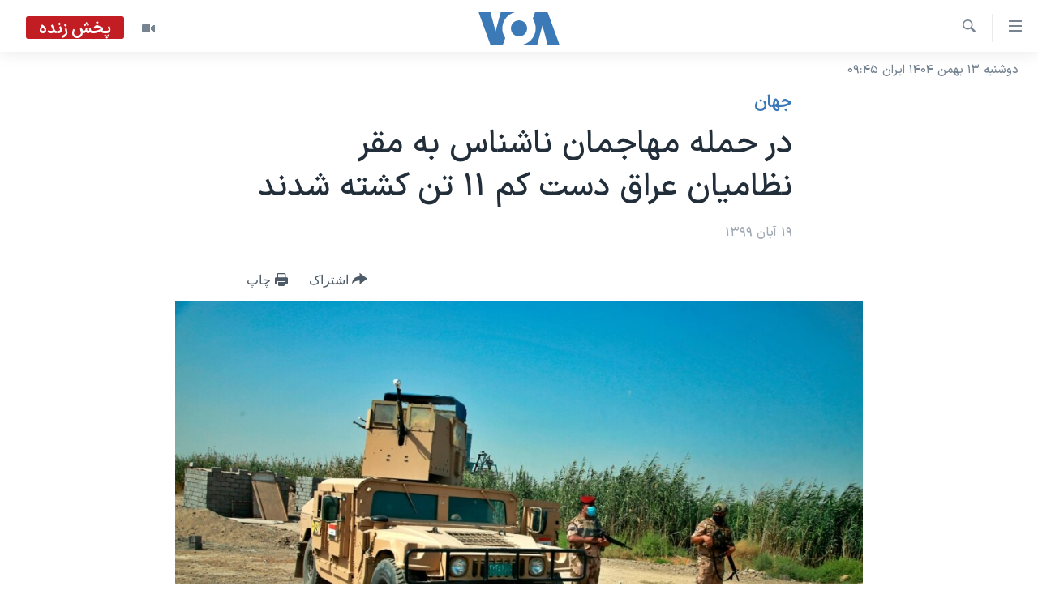

--- FILE ---
content_type: text/html; charset=utf-8
request_url: https://ir.voanews.com/a/persiannewsworld_iraq-army-attack/6098096.html
body_size: 11451
content:

<!DOCTYPE html>
<html lang="fa" dir="rtl" class="no-js">
<head>
<link href="/Content/responsive/VOA/fa-IR/VOA-fa-IR.css?&amp;av=0.0.0.0&amp;cb=309" rel="stylesheet"/>
<script src="https://tags.voanews.com/voa-pangea/prod/utag.sync.js"></script> <script type='text/javascript' src='https://www.youtube.com/iframe_api' async></script>
<script type="text/javascript">
//a general 'js' detection, must be on top level in <head>, due to CSS performance
document.documentElement.className = "js";
var cacheBuster = "309";
var appBaseUrl = "/";
var imgEnhancerBreakpoints = [0, 144, 256, 408, 650, 1023, 1597];
var isLoggingEnabled = false;
var isPreviewPage = false;
var isLivePreviewPage = false;
if (!isPreviewPage) {
window.RFE = window.RFE || {};
window.RFE.cacheEnabledByParam = window.location.href.indexOf('nocache=1') === -1;
const url = new URL(window.location.href);
const params = new URLSearchParams(url.search);
// Remove the 'nocache' parameter
params.delete('nocache');
// Update the URL without the 'nocache' parameter
url.search = params.toString();
window.history.replaceState(null, '', url.toString());
} else {
window.addEventListener('load', function() {
const links = window.document.links;
for (let i = 0; i < links.length; i++) {
links[i].href = '#';
links[i].target = '_self';
}
})
}
// Iframe & Embed detection
var embedProperties = {};
try {
// Reliable way to check if we are in an iframe.
var isIframe = window.self !== window.top;
embedProperties.is_iframe = isIframe;
if (!isIframe) {
embedProperties.embed_context = "main";
} else {
// We are in an iframe. Let's try to access the parent.
// This access will only fail with strict cross-origin (without document.domain).
var parentLocation = window.top.location;
// The access succeeded. Now we explicitly compare the hostname.
if (window.location.hostname === parentLocation.hostname) {
embedProperties.embed_context = "embed_self";
} else {
// Hostname is different (e.g. different subdomain with document.domain)
embedProperties.embed_context = "embed_cross";
}
// Since the access works, we can safely get the details.
embedProperties.url_parent = parentLocation.href;
embedProperties.title_parent = window.top.document.title;
}
} catch (err) {
// We are in an iframe, and an error occurred, probably due to cross-origin restrictions.
embedProperties.is_iframe = true;
embedProperties.embed_context = "embed_cross";
// We cannot access the properties of window.top.
// `document.referrer` can sometimes provide the URL of the parent page.
// It is not 100% reliable, but it is the best we can do in this situation.
embedProperties.url_parent = document.referrer || null;
embedProperties.title_parent = null; // We can't get to the title in a cross-origin scenario.
}
var pwaEnabled = false;
var swCacheDisabled;
</script>
<meta charset="utf-8" />
<title>در حمله مهاجمان ناشناس به مقر نظامیان عراق دست کم ۱۱ تن کشته شدند</title>
<meta name="description" content="گزارش‌ها حاکی است که&#160;حمله افراد ناشناس به یک مقر نظامی در عراق جندین کشته و زخمی بر جای گذاشته است." />
<meta name="keywords" content="جهان, سرخط خبرها" />
<meta name="viewport" content="width=device-width, initial-scale=1.0" />
<meta http-equiv="X-UA-Compatible" content="IE=edge" />
<meta name="robots" content="max-image-preview:large"><meta property="fb:pages" content="76683931440" />
<meta name="msvalidate.01" content="3286EE554B6F672A6F2E608C02343C0E" />
<link href="https://ir.voanews.com/a/persiannewsworld_iraq-army-attack/6098096.html" rel="canonical" />
<meta name="apple-mobile-web-app-title" content="صدای آمریکا" />
<meta name="apple-mobile-web-app-status-bar-style" content="black" />
<meta name="apple-itunes-app" content="app-id=1334373695, app-argument=//6098096.rtl" />
<meta content="در حمله مهاجمان ناشناس به مقر نظامیان عراق دست کم ۱۱ تن کشته شدند" property="og:title" />
<meta content="گزارش‌ها حاکی است که حمله افراد ناشناس به یک مقر نظامی در عراق جندین کشته و زخمی بر جای گذاشته است." property="og:description" />
<meta content="article" property="og:type" />
<meta content="https://ir.voanews.com/a/persiannewsworld_iraq-army-attack/6098096.html" property="og:url" />
<meta content="صدای آمریکا" property="og:site_name" />
<meta content="https://www.facebook.com/voafarsi" property="article:publisher" />
<meta content="https://gdb.voanews.com/7c8e172c-358e-4f2e-8b8b-b18185db19ed_w1200_h630.jpg" property="og:image" />
<meta content="1200" property="og:image:width" />
<meta content="630" property="og:image:height" />
<meta content="110459702443185" property="fb:app_id" />
<meta content="summary_large_image" name="twitter:card" />
<meta content="@VOAfarsi" name="twitter:site" />
<meta content="https://gdb.voanews.com/7c8e172c-358e-4f2e-8b8b-b18185db19ed_w1200_h630.jpg" name="twitter:image" />
<meta content="در حمله مهاجمان ناشناس به مقر نظامیان عراق دست کم ۱۱ تن کشته شدند" name="twitter:title" />
<meta content="گزارش‌ها حاکی است که حمله افراد ناشناس به یک مقر نظامی در عراق جندین کشته و زخمی بر جای گذاشته است." name="twitter:description" />
<link rel="amphtml" href="https://ir.voanews.com/amp/persiannewsworld_iraq-army-attack/6098096.html" />
<script type="application/ld+json">{"articleSection":"جهان","isAccessibleForFree":true,"headline":"در حمله مهاجمان ناشناس به مقر نظامیان عراق دست کم ۱۱ تن کشته شدند","inLanguage":"fa-IR","keywords":"جهان, سرخط خبرها","author":{"@type":"Person","name":"صدای آمریکا"},"datePublished":"2020-11-09 19:33:21Z","dateModified":"2020-11-09 19:33:21Z","publisher":{"logo":{"width":512,"height":220,"@type":"ImageObject","url":"https://ir.voanews.com/Content/responsive/VOA/fa-IR/img/logo.png"},"@type":"NewsMediaOrganization","url":"https://ir.voanews.com","sameAs":["https://www.facebook.com/voafarsi","https://telegram.me/farsivoa","https://twitter.com/VOAfarsi","https://www.youtube.com/voafarsi","https://instagram.com/voafarsi/","\r\n\r\nhttps://www.threads.net/@voafarsi"],"name":"صدای آمریکا","alternateName":"صدای آمریکا"},"@context":"https://schema.org","@type":"NewsArticle","mainEntityOfPage":"https://ir.voanews.com/a/persiannewsworld_iraq-army-attack/6098096.html","url":"https://ir.voanews.com/a/persiannewsworld_iraq-army-attack/6098096.html","description":"گزارش‌ها حاکی است که حمله افراد ناشناس به یک مقر نظامی در عراق جندین کشته و زخمی بر جای گذاشته است.","image":{"width":1080,"height":608,"@type":"ImageObject","url":"https://gdb.voanews.com/7c8e172c-358e-4f2e-8b8b-b18185db19ed_w1080_h608.jpg"},"name":"در حمله مهاجمان ناشناس به مقر نظامیان عراق دست کم ۱۱ تن کشته شدند"}</script>
<script src="/Scripts/responsive/infographics.b?v=dVbZ-Cza7s4UoO3BqYSZdbxQZVF4BOLP5EfYDs4kqEo1&amp;av=0.0.0.0&amp;cb=309"></script>
<script src="/Scripts/responsive/loader.b?v=C-JLefdHQ4ECvt5x4bMsJCTq2VRkcN8JUkP-IB-DzAI1&amp;av=0.0.0.0&amp;cb=309"></script>
<link rel="icon" type="image/svg+xml" href="/Content/responsive/VOA/img/webApp/favicon.svg" />
<link rel="alternate icon" href="/Content/responsive/VOA/img/webApp/favicon.ico" />
<link rel="apple-touch-icon" sizes="152x152" href="/Content/responsive/VOA/img/webApp/ico-152x152.png" />
<link rel="apple-touch-icon" sizes="144x144" href="/Content/responsive/VOA/img/webApp/ico-144x144.png" />
<link rel="apple-touch-icon" sizes="114x114" href="/Content/responsive/VOA/img/webApp/ico-114x114.png" />
<link rel="apple-touch-icon" sizes="72x72" href="/Content/responsive/VOA/img/webApp/ico-72x72.png" />
<link rel="apple-touch-icon-precomposed" href="/Content/responsive/VOA/img/webApp/ico-57x57.png" />
<link rel="icon" sizes="192x192" href="/Content/responsive/VOA/img/webApp/ico-192x192.png" />
<link rel="icon" sizes="128x128" href="/Content/responsive/VOA/img/webApp/ico-128x128.png" />
<meta name="msapplication-TileColor" content="#ffffff" />
<meta name="msapplication-TileImage" content="/Content/responsive/VOA/img/webApp/ico-144x144.png" />
<link rel="alternate" type="application/rss+xml" title="VOA - Top Stories [RSS]" href="/api/" />
<link rel="sitemap" type="application/rss+xml" href="/sitemap.xml" />
<script type="text/javascript">
var analyticsData = Object.assign(embedProperties, {url:"https://ir.voanews.com/a/persiannewsworld_iraq-army-attack/6098096.html",property_id:"476",article_uid:"6098096",page_title:"در حمله مهاجمان ناشناس به مقر نظامیان عراق دست کم ۱۱ تن کشته شدند",page_type:"article",content_type:"article",subcontent_type:"article",last_modified:"2020-11-09 19:33:21Z",pub_datetime:"2020-11-09 19:33:21Z",section:"جهان",english_section:"s_persian_news_world",byline:"",categories:"s_persian_news_world,s_latest_news",domain:"ir.voanews.com",language:"Persian",language_service:"VOA Persian",platform:"web",copied:"no",copied_article:"",copied_title:"",runs_js:"Yes",cms_release:"8.45.0.0.309",enviro_type:"prod",slug:"persiannewsworld_iraq-army-attack",entity:"VOA",short_language_service:"PER",platform_short:"W",page_name:"در حمله مهاجمان ناشناس به مقر نظامیان عراق دست کم ۱۱ تن کشته شدند"});
// Push Analytics data as GTM message (without "event" attribute and before GTM initialization)
window.dataLayer = window.dataLayer || [];
window.dataLayer.push(analyticsData);
</script>
<script type="text/javascript" data-cookiecategory="analytics">
var gtmEventObject = {event: 'page_meta_ready'};window.dataLayer = window.dataLayer || [];window.dataLayer.push(gtmEventObject);
var renderGtm = "true";
if (renderGtm === "true") {
(function(w,d,s,l,i){w[l]=w[l]||[];w[l].push({'gtm.start':new Date().getTime(),event:'gtm.js'});var f=d.getElementsByTagName(s)[0],j=d.createElement(s),dl=l!='dataLayer'?'&l='+l:'';j.async=true;j.src='//www.googletagmanager.com/gtm.js?id='+i+dl;f.parentNode.insertBefore(j,f);})(window,document,'script','dataLayer','GTM-N8MP7P');
}
</script>
</head>
<body class=" nav-no-loaded cc_theme pg-article pg-article--single-column print-lay-article use-sticky-share nojs-images date-time-enabled">
<noscript><iframe src="https://www.googletagmanager.com/ns.html?id=GTM-N8MP7P" height="0" width="0" style="display:none;visibility:hidden"></iframe></noscript> <script type="text/javascript" data-cookiecategory="analytics">
var gtmEventObject = {event: 'page_meta_ready'};window.dataLayer = window.dataLayer || [];window.dataLayer.push(gtmEventObject);
var renderGtm = "true";
if (renderGtm === "true") {
(function(w,d,s,l,i){w[l]=w[l]||[];w[l].push({'gtm.start':new Date().getTime(),event:'gtm.js'});var f=d.getElementsByTagName(s)[0],j=d.createElement(s),dl=l!='dataLayer'?'&l='+l:'';j.async=true;j.src='//www.googletagmanager.com/gtm.js?id='+i+dl;f.parentNode.insertBefore(j,f);})(window,document,'script','dataLayer','GTM-N8MP7P');
}
</script>
<!--Analytics tag js version start-->
<script type="text/javascript" data-cookiecategory="analytics">
var utag_data = Object.assign({}, analyticsData, {pub_year:"2020",pub_month:"11",pub_day:"09",pub_hour:"19",pub_weekday:"Monday"});
if(typeof(TealiumTagFrom)==='function' && typeof(TealiumTagSearchKeyword)==='function') {
var utag_from=TealiumTagFrom();var utag_searchKeyword=TealiumTagSearchKeyword();
if(utag_searchKeyword!=null && utag_searchKeyword!=='' && utag_data["search_keyword"]==null) utag_data["search_keyword"]=utag_searchKeyword;if(utag_from!=null && utag_from!=='') utag_data["from"]=TealiumTagFrom();}
if(window.top!== window.self&&utag_data.page_type==="snippet"){utag_data.page_type = 'iframe';}
try{if(window.top!==window.self&&window.self.location.hostname===window.top.location.hostname){utag_data.platform = 'self-embed';utag_data.platform_short = 'se';}}catch(e){if(window.top!==window.self&&window.self.location.search.includes("platformType=self-embed")){utag_data.platform = 'cross-promo';utag_data.platform_short = 'cp';}}
(function(a,b,c,d){ a="https://tags.voanews.com/voa-pangea/prod/utag.js"; b=document;c="script";d=b.createElement(c);d.src=a;d.type="text/java"+c;d.async=true; a=b.getElementsByTagName(c)[0];a.parentNode.insertBefore(d,a); })();
</script>
<!--Analytics tag js version end-->
<!-- Analytics tag management NoScript -->
<noscript>
<img style="position: absolute; border: none;" src="https://ssc.voanews.com/b/ss/bbgprod,bbgentityvoa/1/G.4--NS/896642635?pageName=voa%3aper%3aw%3aarticle%3a%d8%af%d8%b1%20%d8%ad%d9%85%d9%84%d9%87%20%d9%85%d9%87%d8%a7%d8%ac%d9%85%d8%a7%d9%86%20%d9%86%d8%a7%d8%b4%d9%86%d8%a7%d8%b3%20%d8%a8%d9%87%20%d9%85%d9%82%d8%b1%20%d9%86%d8%b8%d8%a7%d9%85%db%8c%d8%a7%d9%86%20%d8%b9%d8%b1%d8%a7%d9%82%20%d8%af%d8%b3%d8%aa%20%da%a9%d9%85%20%db%b1%db%b1%20%d8%aa%d9%86%20%da%a9%d8%b4%d8%aa%d9%87%20%d8%b4%d8%af%d9%86%d8%af&amp;c6=%d8%af%d8%b1%20%d8%ad%d9%85%d9%84%d9%87%20%d9%85%d9%87%d8%a7%d8%ac%d9%85%d8%a7%d9%86%20%d9%86%d8%a7%d8%b4%d9%86%d8%a7%d8%b3%20%d8%a8%d9%87%20%d9%85%d9%82%d8%b1%20%d9%86%d8%b8%d8%a7%d9%85%db%8c%d8%a7%d9%86%20%d8%b9%d8%b1%d8%a7%d9%82%20%d8%af%d8%b3%d8%aa%20%da%a9%d9%85%20%db%b1%db%b1%20%d8%aa%d9%86%20%da%a9%d8%b4%d8%aa%d9%87%20%d8%b4%d8%af%d9%86%d8%af&amp;v36=8.45.0.0.309&amp;v6=D=c6&amp;g=https%3a%2f%2fir.voanews.com%2fa%2fpersiannewsworld_iraq-army-attack%2f6098096.html&amp;c1=D=g&amp;v1=D=g&amp;events=event1,event52&amp;c16=voa%20persian&amp;v16=D=c16&amp;c5=s_persian_news_world&amp;v5=D=c5&amp;ch=%d8%ac%d9%87%d8%a7%d9%86&amp;c15=persian&amp;v15=D=c15&amp;c4=article&amp;v4=D=c4&amp;c14=6098096&amp;v14=D=c14&amp;v20=no&amp;c17=web&amp;v17=D=c17&amp;mcorgid=518abc7455e462b97f000101%40adobeorg&amp;server=ir.voanews.com&amp;pageType=D=c4&amp;ns=bbg&amp;v29=D=server&amp;v25=voa&amp;v30=476&amp;v105=D=User-Agent " alt="analytics" width="1" height="1" /></noscript>
<!-- End of Analytics tag management NoScript -->
<!--*** Accessibility links - For ScreenReaders only ***-->
<section>
<div class="sr-only">
<h2>لینکهای قابل دسترسی</h2>
<ul>
<li><a href="#content" data-disable-smooth-scroll="1">جهش به محتوای اصلی</a></li>
<li><a href="#navigation" data-disable-smooth-scroll="1">جهش به صفحه اصلی </a></li>
<li><a href="#txtHeaderSearch" data-disable-smooth-scroll="1">جهش به جستجو</a></li>
</ul>
</div>
</section>
<div dir="rtl">
<div id="page">
<aside>
<div class="c-lightbox overlay-modal">
<div class="c-lightbox__intro">
<h2 class="c-lightbox__intro-title"></h2>
<button class="btn btn--rounded c-lightbox__btn c-lightbox__intro-next" title="بعدی">
<span class="ico ico--rounded ico-chevron-forward"></span>
<span class="sr-only">بعدی</span>
</button>
</div>
<div class="c-lightbox__nav">
<button class="btn btn--rounded c-lightbox__btn c-lightbox__btn--close" title="ببندید">
<span class="ico ico--rounded ico-close"></span>
<span class="sr-only">ببندید</span>
</button>
<button class="btn btn--rounded c-lightbox__btn c-lightbox__btn--prev" title="قبلی">
<span class="ico ico--rounded ico-chevron-backward"></span>
<span class="sr-only">قبلی</span>
</button>
<button class="btn btn--rounded c-lightbox__btn c-lightbox__btn--next" title="بعدی">
<span class="ico ico--rounded ico-chevron-forward"></span>
<span class="sr-only">بعدی</span>
</button>
</div>
<div class="c-lightbox__content-wrap">
<figure class="c-lightbox__content">
<span class="c-spinner c-spinner--lightbox">
<img src="/Content/responsive/img/player-spinner.png"
alt="لطفأ صبر کنيد"
title="لطفأ صبر کنيد" />
</span>
<div class="c-lightbox__img">
<div class="thumb">
<img src="" alt="" />
</div>
</div>
<figcaption>
<div class="c-lightbox__info c-lightbox__info--foot">
<span class="c-lightbox__counter"></span>
<span class="caption c-lightbox__caption"></span>
</div>
</figcaption>
</figure>
</div>
<div class="hidden">
<div class="content-advisory__box content-advisory__box--lightbox">
<span class="content-advisory__box-text">هشدار: این تصویر ممکن است برای شما دلخراش باشد.</span>
<button class="btn btn--transparent content-advisory__box-btn m-t-md" value="text" type="button">
<span class="btn__text">
برای دیدن، اینجا را کلیک کنید
</span>
</button>
</div>
</div>
</div>
<div class="print-dialogue">
<div class="container">
<h3 class="print-dialogue__title section-head">گزینه‌های چاپ</h3>
<div class="print-dialogue__opts">
<ul class="print-dialogue__opt-group">
<li class="form__group form__group--checkbox">
<input class="form__check " id="checkboxImages" name="checkboxImages" type="checkbox" checked="checked" />
<label for="checkboxImages" class="form__label m-t-md">عکس</label>
</li>
<li class="form__group form__group--checkbox">
<input class="form__check " id="checkboxMultimedia" name="checkboxMultimedia" type="checkbox" checked="checked" />
<label for="checkboxMultimedia" class="form__label m-t-md">چند رسانه‌ای</label>
</li>
</ul>
<ul class="print-dialogue__opt-group">
<li class="form__group form__group--checkbox">
<input class="form__check " id="checkboxEmbedded" name="checkboxEmbedded" type="checkbox" checked="checked" />
<label for="checkboxEmbedded" class="form__label m-t-md">محتوای پیوست</label>
</li>
<li class="form__group form__group--checkbox">
<input class="form__check " id="checkboxComments" name="checkboxComments" type="checkbox" />
<label for="checkboxComments" class="form__label m-t-md">نظرات</label>
</li>
</ul>
</div>
<div class="print-dialogue__buttons">
<button class="btn btn--secondary close-button" type="button" title="لغو ">
<span class="btn__text ">لغو </span>
</button>
<button class="btn btn-cust-print m-l-sm" type="button" title="چاپ">
<span class="btn__text ">چاپ</span>
</button>
</div>
</div>
</div>
<div class="ctc-message pos-fix">
<div class="ctc-message__inner">لینک در حافظه ذخیره شد</div>
</div>
</aside>
<div class="hdr-20 hdr-20--big">
<div class="hdr-20__inner">
<div class="hdr-20__max pos-rel">
<div class="hdr-20__side hdr-20__side--primary d-flex">
<label data-for="main-menu-ctrl" data-switcher-trigger="true" data-switch-target="main-menu-ctrl" class="burger hdr-trigger pos-rel trans-trigger" data-trans-evt="click" data-trans-id="menu">
<span class="ico ico-close hdr-trigger__ico hdr-trigger__ico--close burger__ico burger__ico--close"></span>
<span class="ico ico-menu hdr-trigger__ico hdr-trigger__ico--open burger__ico burger__ico--open"></span>
</label>
<div class="menu-pnl pos-fix trans-target" data-switch-target="main-menu-ctrl" data-trans-id="menu">
<div class="menu-pnl__inner">
<nav class="main-nav menu-pnl__item menu-pnl__item--first">
<ul class="main-nav__list accordeon" data-analytics-tales="false" data-promo-name="link" data-location-name="nav,secnav">
<li class="main-nav__item">
<a class="main-nav__item-name main-nav__item-name--link" href="/" title="خانه" >خانه</a>
</li>
<li class="main-nav__item accordeon__item" data-switch-target="menu-item-790">
<label class="main-nav__item-name main-nav__item-name--label accordeon__control-label" data-switcher-trigger="true" data-for="menu-item-790">
موضوع ها
<span class="ico ico-chevron-down main-nav__chev"></span>
</label>
<div class="main-nav__sub-list">
<a class="main-nav__item-name main-nav__item-name--link main-nav__item-name--sub" href="/iran" title="ایران" data-item-name="iran" >ایران</a>
<a class="main-nav__item-name main-nav__item-name--link main-nav__item-name--sub" href="/america" title="آمریکا" data-item-name="us" >آمریکا</a>
<a class="main-nav__item-name main-nav__item-name--link main-nav__item-name--sub" href="/world" title="جهان" data-item-name="world" >جهان</a>
<a class="main-nav__item-name main-nav__item-name--link main-nav__item-name--sub" href="/z/1031" title="گزیده‌ها" data-item-name="s_persian_news" >گزیده‌ها</a>
<a class="main-nav__item-name main-nav__item-name--link main-nav__item-name--sub" href="/z/3826" title="ویژه برنامه‌ها" data-item-name="p_special-programs" >ویژه برنامه‌ها</a>
<a class="main-nav__item-name main-nav__item-name--link main-nav__item-name--sub" href="/z/6646" title="ویدیوها" data-item-name="s_videos" >ویدیوها</a>
<a class="main-nav__item-name main-nav__item-name--link main-nav__item-name--sub" href="/z/4264" title="حقوق شهروندی" data-item-name="s_civil-rights" >حقوق شهروندی</a>
<a class="main-nav__item-name main-nav__item-name--link main-nav__item-name--sub" href="/z/1037" title="علم و فناوری" data-item-name="s_persian_news_science-technology" >علم و فناوری</a>
<a class="main-nav__item-name main-nav__item-name--link main-nav__item-name--sub" href="/z/1113" title="گالری عکس" data-item-name="persian_news_photo-galleries" >گالری عکس</a>
<a class="main-nav__item-name main-nav__item-name--link main-nav__item-name--sub" href="/p/6980.html" title="آرشیو پخش زنده" >آرشیو پخش زنده</a>
</div>
</li>
<li class="main-nav__item">
<a class="main-nav__item-name main-nav__item-name--link" href="/programs/tv" title="برنامه های تلویزیونی" >برنامه های تلویزیونی</a>
</li>
<li class="main-nav__item">
<a class="main-nav__item-name main-nav__item-name--link" href="/schedule/tv.html#live-now" title="جدول برنامه ها" >جدول برنامه ها</a>
</li>
<li class="main-nav__item accordeon__item" data-switch-target="menu-item-1810">
<label class="main-nav__item-name main-nav__item-name--label accordeon__control-label" data-switcher-trigger="true" data-for="menu-item-1810">
صفحه‌های ویژه
<span class="ico ico-chevron-down main-nav__chev"></span>
</label>
<div class="main-nav__sub-list">
<a class="main-nav__item-name main-nav__item-name--link main-nav__item-name--sub" href="/p/7055.html" title="صفحه‌های ویژه" >صفحه‌های ویژه</a>
<a class="main-nav__item-name main-nav__item-name--link main-nav__item-name--sub" href="/p/9836.html" title="۲۵۰سالگی آمریکا" data-item-name="America250 project" >۲۵۰سالگی آمریکا</a>
<a class="main-nav__item-name main-nav__item-name--link main-nav__item-name--sub" href="/p/9133.html" title="مستندها" target="_blank" rel="noopener">مستندها</a>
<a class="main-nav__item-name main-nav__item-name--link main-nav__item-name--sub" href="/p/9582.html" title="بایگانی برنامه‌های تلویزیونی" target="_blank" rel="noopener">بایگانی برنامه‌های تلویزیونی</a>
<a class="main-nav__item-name main-nav__item-name--link main-nav__item-name--sub" href="/z/7939" title="انتخابات ریاست جمهوری آمریکا ۲۰۲۴" target="_blank" rel="noopener">انتخابات ریاست جمهوری آمریکا ۲۰۲۴</a>
<a class="main-nav__item-name main-nav__item-name--link main-nav__item-name--sub" href="/p/9307.html" title="حمله جمهوری اسلامی به اسرائیل" data-item-name="M.E. in crisis" >حمله جمهوری اسلامی به اسرائیل</a>
<a class="main-nav__item-name main-nav__item-name--link main-nav__item-name--sub" href="/p/9035.html" title="رمز مهسا" target="_blank" rel="noopener">رمز مهسا</a>
<a class="main-nav__item-name main-nav__item-name--link main-nav__item-name--sub" href="/p/8996.html" title="ورزش زنان در ایران" target="_blank" rel="noopener">ورزش زنان در ایران</a>
<a class="main-nav__item-name main-nav__item-name--link main-nav__item-name--sub" href="/p/8448.html" title="اعتراضات زن، زندگی، آزادی" target="_blank" rel="noopener">اعتراضات زن، زندگی، آزادی</a>
<a class="main-nav__item-name main-nav__item-name--link main-nav__item-name--sub" href="/p/7777.html" title="مجموعه مستندهای دادخواهی" target="_blank" rel="noopener">مجموعه مستندهای دادخواهی</a>
<a class="main-nav__item-name main-nav__item-name--link main-nav__item-name--sub" href="/p/9294.html" title="برنامه‌های نوروز ۱۴۰۳" target="_blank" rel="noopener">برنامه‌های نوروز ۱۴۰۳</a>
<a class="main-nav__item-name main-nav__item-name--link main-nav__item-name--sub" href="/p/7842.html" title="تریبونال مردمی آبان ۹۸" target="_blank" rel="noopener">تریبونال مردمی آبان ۹۸</a>
<a class="main-nav__item-name main-nav__item-name--link main-nav__item-name--sub" href="/p/8330.html" title="دادگاه حمید نوری" target="_blank" rel="noopener">دادگاه حمید نوری</a>
<a class="main-nav__item-name main-nav__item-name--link main-nav__item-name--sub" href="/p/7197.html" title="چهل سال گروگان‌گیری" target="_blank" rel="noopener">چهل سال گروگان‌گیری</a>
<a class="main-nav__item-name main-nav__item-name--link main-nav__item-name--sub" href="/p/6715.html" title="قانون شفافیت دارائی کادر رهبری ایران" target="_blank" rel="noopener">قانون شفافیت دارائی کادر رهبری ایران</a>
<a class="main-nav__item-name main-nav__item-name--link main-nav__item-name--sub" href="/p/7207.html" title="اعتراضات مردمی آبان ۹۸" target="_blank" rel="noopener">اعتراضات مردمی آبان ۹۸</a>
<a class="main-nav__item-name main-nav__item-name--link main-nav__item-name--sub" href="/p/9085.html" title="اسرائیل در جنگ" target="_blank" rel="noopener">اسرائیل در جنگ</a>
<a class="main-nav__item-name main-nav__item-name--link main-nav__item-name--sub" href="/p/9084.html" title="نرگس محمدی برنده جایزه نوبل صلح" target="_blank" rel="noopener">نرگس محمدی برنده جایزه نوبل صلح</a>
<a class="main-nav__item-name main-nav__item-name--link main-nav__item-name--sub" href="/z/1160" title="همایش محافظه‌کاران آمریکا &#171;سی‌پک&#187;" target="_blank" rel="noopener">همایش محافظه‌کاران آمریکا &#171;سی‌پک&#187;</a>
</div>
</li>
</ul>
</nav>
<div class="menu-pnl__item">
<a href="https://learningenglish.voanews.com/" class="menu-pnl__item-link" alt="یادگیری زبان انگلیسی">یادگیری زبان انگلیسی</a>
</div>
<div class="menu-pnl__item menu-pnl__item--social">
<h5 class="menu-pnl__sub-head">دنبال کنید</h5>
<a href="https://www.facebook.com/voafarsi" title="در فیسبوک ما را دنبال کنید" data-analytics-text="follow_on_facebook" class="btn btn--rounded btn--social-inverted menu-pnl__btn js-social-btn btn-facebook" target="_blank" rel="noopener">
<span class="ico ico-facebook-alt ico--rounded"></span>
</a>
<a href="https://telegram.me/farsivoa" title="در تلگرام ما را دنبال کنید" data-analytics-text="follow_on_telegram" class="btn btn--rounded btn--social-inverted menu-pnl__btn js-social-btn btn-telegram" target="_blank" rel="noopener">
<span class="ico ico-telegram ico--rounded"></span>
</a>
<a href="
https://www.threads.net/@voafarsi" title="در تردز ما را دنبال کنید" data-analytics-text="follow_on_threads" class="btn btn--rounded btn--social-inverted menu-pnl__btn js-social-btn btn-threads" target="_blank" rel="noopener">
<span class="ico ico-threads ico--rounded"></span>
</a>
<a href="https://twitter.com/VOAfarsi" title="در ایکس ما را دنبال کنید" data-analytics-text="follow_on_twitter" class="btn btn--rounded btn--social-inverted menu-pnl__btn js-social-btn btn-twitter" target="_blank" rel="noopener">
<span class="ico ico-twitter ico--rounded"></span>
</a>
<a href="https://www.youtube.com/voafarsi" title="در یوتیوب ما را دنبال کنید" data-analytics-text="follow_on_youtube" class="btn btn--rounded btn--social-inverted menu-pnl__btn js-social-btn btn-youtube" target="_blank" rel="noopener">
<span class="ico ico-youtube ico--rounded"></span>
</a>
<a href="https://instagram.com/voafarsi/" title="در اینستاگرام ما را دنبال کنید" data-analytics-text="follow_on_instagram" class="btn btn--rounded btn--social-inverted menu-pnl__btn js-social-btn btn-instagram" target="_blank" rel="noopener">
<span class="ico ico-instagram ico--rounded"></span>
</a>
</div>
<div class="menu-pnl__item">
<a href="/navigation/allsites" class="menu-pnl__item-link">
<span class="ico ico-languages "></span>
زبانهای مختلف
</a>
</div>
</div>
</div>
<label data-for="top-search-ctrl" data-switcher-trigger="true" data-switch-target="top-search-ctrl" class="top-srch-trigger hdr-trigger">
<span class="ico ico-close hdr-trigger__ico hdr-trigger__ico--close top-srch-trigger__ico top-srch-trigger__ico--close"></span>
<span class="ico ico-search hdr-trigger__ico hdr-trigger__ico--open top-srch-trigger__ico top-srch-trigger__ico--open"></span>
</label>
<div class="srch-top srch-top--in-header" data-switch-target="top-search-ctrl">
<div class="container">
<form action="/s" class="srch-top__form srch-top__form--in-header" id="form-topSearchHeader" method="get" role="search"><label for="txtHeaderSearch" class="sr-only">جستجو</label>
<input type="text" id="txtHeaderSearch" name="k" placeholder="متن جستجو ...." accesskey="s" value="" class="srch-top__input analyticstag-event" onkeydown="if (event.keyCode === 13) { FireAnalyticsTagEventOnSearch('search', $dom.get('#txtHeaderSearch')[0].value) }" />
<button title="جستجو" type="submit" class="btn btn--top-srch analyticstag-event" onclick="FireAnalyticsTagEventOnSearch('search', $dom.get('#txtHeaderSearch')[0].value) ">
<span class="ico ico-search"></span>
</button></form>
</div>
</div>
<a href="/" class="main-logo-link">
<img src="/Content/responsive/VOA/fa-IR/img/logo-compact.svg?cb=309" class="main-logo main-logo--comp" alt="site logo">
<img src="/Content/responsive/VOA/fa-IR/img/logo.svg?cb=309" class="main-logo main-logo--big" alt="site logo">
</a>
</div>
<div class="hdr-20__side hdr-20__side--secondary d-flex">
<a href="/z/6646" title="ویدیو" class="hdr-20__secondary-item" data-item-name="video">
<span class="ico ico-video hdr-20__secondary-icon"></span>
</a>
<a href="/s" title="جستجو" class="hdr-20__secondary-item hdr-20__secondary-item--search" data-item-name="search">
<span class="ico ico-search hdr-20__secondary-icon hdr-20__secondary-icon--search"></span>
</a>
<div class="hdr-20__secondary-item live-b-drop">
<div class="live-b-drop__off">
<a href="/live/video/86" class="live-b-drop__link" title="پخش زنده" data-item-name="live">
<span class="badge badge--live-btn badge--live">
پخش زنده
</span>
</a>
</div>
<div class="live-b-drop__on hidden">
<label data-for="live-ctrl" data-switcher-trigger="true" data-switch-target="live-ctrl" class="live-b-drop__label pos-rel">
<span class="badge badge--live badge--live-btn">
پخش زنده
</span>
<span class="ico ico-close live-b-drop__label-ico live-b-drop__label-ico--close"></span>
</label>
<div class="live-b-drop__panel" id="targetLivePanelDiv" data-switch-target="live-ctrl"></div>
</div>
</div>
<div class="srch-bottom">
<form action="/s" class="srch-bottom__form d-flex" id="form-bottomSearch" method="get" role="search"><label for="txtSearch" class="sr-only">جستجو</label>
<input type="search" id="txtSearch" name="k" placeholder="متن جستجو ...." accesskey="s" value="" class="srch-bottom__input analyticstag-event" onkeydown="if (event.keyCode === 13) { FireAnalyticsTagEventOnSearch('search', $dom.get('#txtSearch')[0].value) }" />
<button title="جستجو" type="submit" class="btn btn--bottom-srch analyticstag-event" onclick="FireAnalyticsTagEventOnSearch('search', $dom.get('#txtSearch')[0].value) ">
<span class="ico ico-search"></span>
</button></form>
</div>
</div>
<img src="/Content/responsive/VOA/fa-IR/img/logo-print.gif?cb=309" class="logo-print" loading="lazy" alt="site logo">
<img src="/Content/responsive/VOA/fa-IR/img/logo-print_color.png?cb=309" class="logo-print logo-print--color" loading="lazy" alt="site logo">
</div>
</div>
</div>
<script>
if (document.body.className.indexOf('pg-home') > -1) {
var nav2In = document.querySelector('.hdr-20__inner');
var nav2Sec = document.querySelector('.hdr-20__side--secondary');
var secStyle = window.getComputedStyle(nav2Sec);
if (nav2In && window.pageYOffset < 150 && secStyle['position'] !== 'fixed') {
nav2In.classList.add('hdr-20__inner--big')
}
}
</script>
<div class="c-hlights c-hlights--breaking c-hlights--no-item" data-hlight-display="mobile,desktop">
<div class="c-hlights__wrap container p-0">
<div class="c-hlights__nav">
<a role="button" href="#" title="قبلی">
<span class="ico ico-chevron-backward m-0"></span>
<span class="sr-only">قبلی</span>
</a>
<a role="button" href="#" title="بعدی">
<span class="ico ico-chevron-forward m-0"></span>
<span class="sr-only">بعدی</span>
</a>
</div>
<span class="c-hlights__label">
<span class="">خبر فوری</span>
<span class="switcher-trigger">
<label data-for="more-less-1" data-switcher-trigger="true" class="switcher-trigger__label switcher-trigger__label--more p-b-0" title="بیشتر بخوانید">
<span class="ico ico-chevron-down"></span>
</label>
<label data-for="more-less-1" data-switcher-trigger="true" class="switcher-trigger__label switcher-trigger__label--less p-b-0" title="کمتر">
<span class="ico ico-chevron-up"></span>
</label>
</span>
</span>
<ul class="c-hlights__items switcher-target" data-switch-target="more-less-1">
</ul>
</div>
</div> <div class="date-time-area ">
<div class="container">
<span class="date-time">
دوشنبه ۱۳ بهمن ۱۴۰۴ ایران ۰۹:۴۵
</span>
</div>
</div>
<div id="content">
<main class="container">
<div class="hdr-container">
<div class="row">
<div class="col-xs-12 col-sm-12 col-md-10 col-md-offset-1">
<div class="row">
<div class="col-category col-xs-12 col-md-8 col-md-offset-2"> <div class="category js-category">
<a class="" href="/world-news">جهان</a> </div>
</div><div class="col-title col-xs-12 col-md-8 col-md-offset-2"> <h1 class="title pg-title">
در حمله مهاجمان ناشناس به مقر نظامیان عراق دست کم ۱۱ تن کشته شدند
</h1>
</div><div class="col-publishing-details col-xs-12 col-md-8 col-md-offset-2"> <div class="publishing-details ">
<div class="published">
<span class="date" >
<time pubdate="pubdate" datetime="2020-11-09T23:03:21+03:30">
۱۹ آبان ۱۳۹۹
</time>
</span>
</div>
</div>
</div><div class="col-xs-12 col-md-8 col-md-offset-2"> <div class="col-article-tools pos-rel article-share">
<div class="col-article-tools__end">
<div class="share--box">
<div class="sticky-share-container" style="display:none">
<div class="container">
<a href="https://ir.voanews.com" id="logo-sticky-share">&nbsp;</a>
<div class="pg-title pg-title--sticky-share">
در حمله مهاجمان ناشناس به مقر نظامیان عراق دست کم ۱۱ تن کشته شدند
</div>
<div class="sticked-nav-actions">
<!--This part is for sticky navigation display-->
<p class="buttons link-content-sharing p-0 ">
<button class="btn btn--link btn-content-sharing p-t-0 " id="btnContentSharing" value="text" role="Button" type="" title="گزینه های بیشتر اشتراک گذاری">
<span class="ico ico-share ico--l"></span>
<span class="btn__text ">
اشتراک
</span>
</button>
</p>
<aside class="content-sharing js-content-sharing js-content-sharing--apply-sticky content-sharing--sticky"
role="complementary"
data-share-url="https://ir.voanews.com/a/persiannewsworld_iraq-army-attack/6098096.html" data-share-title="در حمله مهاجمان ناشناس به مقر نظامیان عراق دست کم ۱۱ تن کشته شدند" data-share-text="">
<div class="content-sharing__popover">
<h6 class="content-sharing__title">اشتراک </h6>
<button href="#close" id="btnCloseSharing" class="btn btn--text-like content-sharing__close-btn">
<span class="ico ico-close ico--l"></span>
</button>
<ul class="content-sharing__list">
<li class="content-sharing__item">
<div class="ctc ">
<input type="text" class="ctc__input" readonly="readonly">
<a href="" js-href="https://ir.voanews.com/a/persiannewsworld_iraq-army-attack/6098096.html" class="content-sharing__link ctc__button">
<span class="ico ico-copy-link ico--rounded ico--s"></span>
<span class="content-sharing__link-text">دریافت لینک</span>
</a>
</div>
</li>
<li class="content-sharing__item">
<a href="https://facebook.com/sharer.php?u=https%3a%2f%2fir.voanews.com%2fa%2fpersiannewsworld_iraq-army-attack%2f6098096.html"
data-analytics-text="share_on_facebook"
title="Facebook" target="_blank"
class="content-sharing__link js-social-btn">
<span class="ico ico-facebook ico--rounded ico--s"></span>
<span class="content-sharing__link-text">Facebook</span>
</a>
</li>
<li class="content-sharing__item">
<a href="https://telegram.me/share/url?url=https%3a%2f%2fir.voanews.com%2fa%2fpersiannewsworld_iraq-army-attack%2f6098096.html"
data-analytics-text="share_on_telegram"
title="Telegram" target="_blank"
class="content-sharing__link js-social-btn">
<span class="ico ico-telegram ico--rounded ico--s"></span>
<span class="content-sharing__link-text">Telegram</span>
</a>
</li>
<li class="content-sharing__item">
<a href="https://twitter.com/share?url=https%3a%2f%2fir.voanews.com%2fa%2fpersiannewsworld_iraq-army-attack%2f6098096.html&amp;text=%d8%af%d8%b1+%d8%ad%d9%85%d9%84%d9%87+%d9%85%d9%87%d8%a7%d8%ac%d9%85%d8%a7%d9%86+%d9%86%d8%a7%d8%b4%d9%86%d8%a7%d8%b3+%d8%a8%d9%87+%d9%85%d9%82%d8%b1+%d9%86%d8%b8%d8%a7%d9%85%db%8c%d8%a7%d9%86+%d8%b9%d8%b1%d8%a7%d9%82+%d8%af%d8%b3%d8%aa+%da%a9%d9%85+%db%b1%db%b1+%d8%aa%d9%86+%da%a9%d8%b4%d8%aa%d9%87+%d8%b4%d8%af%d9%86%d8%af"
data-analytics-text="share_on_twitter"
title="Twitter" target="_blank"
class="content-sharing__link js-social-btn">
<span class="ico ico-twitter ico--rounded ico--s"></span>
<span class="content-sharing__link-text">Twitter</span>
</a>
</li>
<li class="content-sharing__item visible-xs-inline-block visible-sm-inline-block">
<a href="whatsapp://send?text=https%3a%2f%2fir.voanews.com%2fa%2fpersiannewsworld_iraq-army-attack%2f6098096.html"
data-analytics-text="share_on_whatsapp"
title="WhatsApp" target="_blank"
class="content-sharing__link js-social-btn">
<span class="ico ico-whatsapp ico--rounded ico--s"></span>
<span class="content-sharing__link-text">WhatsApp</span>
</a>
</li>
<li class="content-sharing__item">
<a href="mailto:?body=https%3a%2f%2fir.voanews.com%2fa%2fpersiannewsworld_iraq-army-attack%2f6098096.html&amp;subject=در حمله مهاجمان ناشناس به مقر نظامیان عراق دست کم ۱۱ تن کشته شدند"
title="Email"
class="content-sharing__link ">
<span class="ico ico-email ico--rounded ico--s"></span>
<span class="content-sharing__link-text">Email</span>
</a>
</li>
</ul>
</div>
</aside>
</div>
</div>
</div>
<div class="links">
<p class="buttons link-content-sharing p-0 ">
<button class="btn btn--link btn-content-sharing p-t-0 " id="btnContentSharing" value="text" role="Button" type="" title="گزینه های بیشتر اشتراک گذاری">
<span class="ico ico-share ico--l"></span>
<span class="btn__text ">
اشتراک
</span>
</button>
</p>
<aside class="content-sharing js-content-sharing " role="complementary"
data-share-url="https://ir.voanews.com/a/persiannewsworld_iraq-army-attack/6098096.html" data-share-title="در حمله مهاجمان ناشناس به مقر نظامیان عراق دست کم ۱۱ تن کشته شدند" data-share-text="">
<div class="content-sharing__popover">
<h6 class="content-sharing__title">اشتراک </h6>
<button href="#close" id="btnCloseSharing" class="btn btn--text-like content-sharing__close-btn">
<span class="ico ico-close ico--l"></span>
</button>
<ul class="content-sharing__list">
<li class="content-sharing__item">
<div class="ctc ">
<input type="text" class="ctc__input" readonly="readonly">
<a href="" js-href="https://ir.voanews.com/a/persiannewsworld_iraq-army-attack/6098096.html" class="content-sharing__link ctc__button">
<span class="ico ico-copy-link ico--rounded ico--l"></span>
<span class="content-sharing__link-text">دریافت لینک</span>
</a>
</div>
</li>
<li class="content-sharing__item">
<a href="https://facebook.com/sharer.php?u=https%3a%2f%2fir.voanews.com%2fa%2fpersiannewsworld_iraq-army-attack%2f6098096.html"
data-analytics-text="share_on_facebook"
title="Facebook" target="_blank"
class="content-sharing__link js-social-btn">
<span class="ico ico-facebook ico--rounded ico--l"></span>
<span class="content-sharing__link-text">Facebook</span>
</a>
</li>
<li class="content-sharing__item">
<a href="https://telegram.me/share/url?url=https%3a%2f%2fir.voanews.com%2fa%2fpersiannewsworld_iraq-army-attack%2f6098096.html"
data-analytics-text="share_on_telegram"
title="Telegram" target="_blank"
class="content-sharing__link js-social-btn">
<span class="ico ico-telegram ico--rounded ico--l"></span>
<span class="content-sharing__link-text">Telegram</span>
</a>
</li>
<li class="content-sharing__item">
<a href="https://twitter.com/share?url=https%3a%2f%2fir.voanews.com%2fa%2fpersiannewsworld_iraq-army-attack%2f6098096.html&amp;text=%d8%af%d8%b1+%d8%ad%d9%85%d9%84%d9%87+%d9%85%d9%87%d8%a7%d8%ac%d9%85%d8%a7%d9%86+%d9%86%d8%a7%d8%b4%d9%86%d8%a7%d8%b3+%d8%a8%d9%87+%d9%85%d9%82%d8%b1+%d9%86%d8%b8%d8%a7%d9%85%db%8c%d8%a7%d9%86+%d8%b9%d8%b1%d8%a7%d9%82+%d8%af%d8%b3%d8%aa+%da%a9%d9%85+%db%b1%db%b1+%d8%aa%d9%86+%da%a9%d8%b4%d8%aa%d9%87+%d8%b4%d8%af%d9%86%d8%af"
data-analytics-text="share_on_twitter"
title="Twitter" target="_blank"
class="content-sharing__link js-social-btn">
<span class="ico ico-twitter ico--rounded ico--l"></span>
<span class="content-sharing__link-text">Twitter</span>
</a>
</li>
<li class="content-sharing__item visible-xs-inline-block visible-sm-inline-block">
<a href="whatsapp://send?text=https%3a%2f%2fir.voanews.com%2fa%2fpersiannewsworld_iraq-army-attack%2f6098096.html"
data-analytics-text="share_on_whatsapp"
title="WhatsApp" target="_blank"
class="content-sharing__link js-social-btn">
<span class="ico ico-whatsapp ico--rounded ico--l"></span>
<span class="content-sharing__link-text">WhatsApp</span>
</a>
</li>
<li class="content-sharing__item">
<a href="mailto:?body=https%3a%2f%2fir.voanews.com%2fa%2fpersiannewsworld_iraq-army-attack%2f6098096.html&amp;subject=در حمله مهاجمان ناشناس به مقر نظامیان عراق دست کم ۱۱ تن کشته شدند"
title="Email"
class="content-sharing__link ">
<span class="ico ico-email ico--rounded ico--l"></span>
<span class="content-sharing__link-text">Email</span>
</a>
</li>
</ul>
</div>
</aside>
<p class="link-print hidden-xs buttons p-0">
<button class="btn btn--link btn-print p-t-0" onclick="if (typeof FireAnalyticsTagEvent === 'function') {FireAnalyticsTagEvent({ on_page_event: 'print_story' });}return false" title="(CTRL+P)">
<span class="ico ico-print"></span>
<span class="btn__text">چاپ</span>
</button>
</p>
</div>
</div>
</div>
</div>
</div><div class="col-multimedia col-xs-12 col-md-10 col-md-offset-1"> <div class="cover-media">
<figure class="media-image js-media-expand">
<div class="img-wrap">
<div class="thumb thumb16_9">
<img src="https://gdb.voanews.com/7c8e172c-358e-4f2e-8b8b-b18185db19ed_w250_r1_s.jpg" alt="عکس آرشیوی است" />
</div>
</div>
<figcaption>
<span class="caption">عکس آرشیوی است</span>
</figcaption>
</figure>
</div>
</div>
</div>
</div>
</div>
</div>
<div class="body-container">
<div class="row">
<div class="col-xs-12 col-sm-12 col-md-10 col-md-offset-1">
<div class="row">
<div class="col-xs-12 col-sm-12 col-md-8 col-lg-8 col-md-offset-2">
<div id="article-content" class="content-floated-wrap fb-quotable">
<div class="wsw">
<p>گزارش‌ها حاکی است که حمله افراد ناشناس به یک مقر نظامی در عراق چندین کشته و زخمی بر جای گذاشته است.</p>
<p>به گزارش رویترز، منابع پلیس و پزشکان روز دوشنبه ۱۹ آبان ماه گزارش دادند که افراد ناشناس با حمله به یک مقر نظامی عراق در غرب بغداد دست کم ۱۱ نفر را کشته و ۸ نفر دیگر از جمله سربازان را زخمی کرده‌اند.</p>
<p>بنابر این گزارش، این منابع گفته‌اند که در این حمله مهاجمان با چهار وسیله نقلیه و با استفاده از نارنجک و سلاح‌های خودکار به این مقر ارتش در منطقه جنوب غربی الرضوانیه در پایتخت آن کشور حمله کرده‌اند.</p>
<p>همچنین ارتش عراق نیز در بیانیه‌ای اعلام کرد که یک «گروه تروریستی» متشکل از چهار نفر به مقر شبه نظامیان سنی مورد حمایت دولت حمله کرده است که بر اثر آن چهار نفر کشته و سه نفر دیگر زخمی شده‌اند.</p>
<p>رویترز به نقل از منابع پلیس نوشت که ارتش و نیروهای پلیس عملیات جستجو برای یافتن این مهاجمان را آغاز کرده‌اند.</p>
<p>ایالات متحده بارها گفته است که جمهوری اسلامی ایران با حمایت از گروه های تروریستی و شورشی، عامل بی‌ثباتی در خاورمیانه است. جمهوری اسلامی ایران از طریق نیروی قدس عملا رهبری گروه‌های شبه نظامی شیعه در عراق را برعهده دارد.</p>
<p dir="RTL">این دخالت های جمهوری اسلامی حتی موجب شد که مایک پمپئو، وزیر خارجه ایالات متحده، اردیبهشت امسال <a class="wsw__a" href="https://ir.voanews.com/a/us-pompeo-iraq-iran/4910042.html" target="_blank">به عراق سفر کند</a>. او همان زمان هدف از سفر از پیش اعلام نشده خود به عراق را گفت‌وگو با مقام‌های عراقی درباره تهدیدهای ایران علیه منافع ایالات متحده در این کشور اعلام کرده بود.</p>
<p dir="RTL">همچنین ژنرال کنت مکنزی، رئیس ستاد فرماندهی مرکزی ایالات متحده، سنتکام، نیز چندی پیش به نفوذ بدخواهانه ایران در عراق و سوریه به عنوان یکی از دلایل جلوگیری از شکست پایدار گروه «دولت اسلامی» (داعش) اشاره کرد و گفت: «حمایت ایران از گروه‌های نیابتی مسلحش در عراق، خطر را برای نیروهای ائتلاف بالا می‌برد و بر توانایی‌ ما برای حمایت از گسترش نیروهای امنیتی عراق - که هدف اصلی ما از حضور در آن جا و برای عملیات علیه دولت اسلامی است - تاثیر می‌گذارد.»</p>
<p dir="RTL"> </p>
</div>
<div class="footer-toolbar">
<div class="share--box">
<div class="sticky-share-container" style="display:none">
<div class="container">
<a href="https://ir.voanews.com" id="logo-sticky-share">&nbsp;</a>
<div class="pg-title pg-title--sticky-share">
در حمله مهاجمان ناشناس به مقر نظامیان عراق دست کم ۱۱ تن کشته شدند
</div>
<div class="sticked-nav-actions">
<!--This part is for sticky navigation display-->
<p class="buttons link-content-sharing p-0 ">
<button class="btn btn--link btn-content-sharing p-t-0 " id="btnContentSharing" value="text" role="Button" type="" title="گزینه های بیشتر اشتراک گذاری">
<span class="ico ico-share ico--l"></span>
<span class="btn__text ">
اشتراک
</span>
</button>
</p>
<aside class="content-sharing js-content-sharing js-content-sharing--apply-sticky content-sharing--sticky"
role="complementary"
data-share-url="https://ir.voanews.com/a/persiannewsworld_iraq-army-attack/6098096.html" data-share-title="در حمله مهاجمان ناشناس به مقر نظامیان عراق دست کم ۱۱ تن کشته شدند" data-share-text="">
<div class="content-sharing__popover">
<h6 class="content-sharing__title">اشتراک </h6>
<button href="#close" id="btnCloseSharing" class="btn btn--text-like content-sharing__close-btn">
<span class="ico ico-close ico--l"></span>
</button>
<ul class="content-sharing__list">
<li class="content-sharing__item">
<div class="ctc ">
<input type="text" class="ctc__input" readonly="readonly">
<a href="" js-href="https://ir.voanews.com/a/persiannewsworld_iraq-army-attack/6098096.html" class="content-sharing__link ctc__button">
<span class="ico ico-copy-link ico--rounded ico--s"></span>
<span class="content-sharing__link-text">دریافت لینک</span>
</a>
</div>
</li>
<li class="content-sharing__item">
<a href="https://facebook.com/sharer.php?u=https%3a%2f%2fir.voanews.com%2fa%2fpersiannewsworld_iraq-army-attack%2f6098096.html"
data-analytics-text="share_on_facebook"
title="Facebook" target="_blank"
class="content-sharing__link js-social-btn">
<span class="ico ico-facebook ico--rounded ico--s"></span>
<span class="content-sharing__link-text">Facebook</span>
</a>
</li>
<li class="content-sharing__item">
<a href="https://telegram.me/share/url?url=https%3a%2f%2fir.voanews.com%2fa%2fpersiannewsworld_iraq-army-attack%2f6098096.html"
data-analytics-text="share_on_telegram"
title="Telegram" target="_blank"
class="content-sharing__link js-social-btn">
<span class="ico ico-telegram ico--rounded ico--s"></span>
<span class="content-sharing__link-text">Telegram</span>
</a>
</li>
<li class="content-sharing__item">
<a href="https://twitter.com/share?url=https%3a%2f%2fir.voanews.com%2fa%2fpersiannewsworld_iraq-army-attack%2f6098096.html&amp;text=%d8%af%d8%b1+%d8%ad%d9%85%d9%84%d9%87+%d9%85%d9%87%d8%a7%d8%ac%d9%85%d8%a7%d9%86+%d9%86%d8%a7%d8%b4%d9%86%d8%a7%d8%b3+%d8%a8%d9%87+%d9%85%d9%82%d8%b1+%d9%86%d8%b8%d8%a7%d9%85%db%8c%d8%a7%d9%86+%d8%b9%d8%b1%d8%a7%d9%82+%d8%af%d8%b3%d8%aa+%da%a9%d9%85+%db%b1%db%b1+%d8%aa%d9%86+%da%a9%d8%b4%d8%aa%d9%87+%d8%b4%d8%af%d9%86%d8%af"
data-analytics-text="share_on_twitter"
title="Twitter" target="_blank"
class="content-sharing__link js-social-btn">
<span class="ico ico-twitter ico--rounded ico--s"></span>
<span class="content-sharing__link-text">Twitter</span>
</a>
</li>
<li class="content-sharing__item visible-xs-inline-block visible-sm-inline-block">
<a href="whatsapp://send?text=https%3a%2f%2fir.voanews.com%2fa%2fpersiannewsworld_iraq-army-attack%2f6098096.html"
data-analytics-text="share_on_whatsapp"
title="WhatsApp" target="_blank"
class="content-sharing__link js-social-btn">
<span class="ico ico-whatsapp ico--rounded ico--s"></span>
<span class="content-sharing__link-text">WhatsApp</span>
</a>
</li>
<li class="content-sharing__item">
<a href="mailto:?body=https%3a%2f%2fir.voanews.com%2fa%2fpersiannewsworld_iraq-army-attack%2f6098096.html&amp;subject=در حمله مهاجمان ناشناس به مقر نظامیان عراق دست کم ۱۱ تن کشته شدند"
title="Email"
class="content-sharing__link ">
<span class="ico ico-email ico--rounded ico--s"></span>
<span class="content-sharing__link-text">Email</span>
</a>
</li>
</ul>
</div>
</aside>
</div>
</div>
</div>
<div class="links">
<p class="buttons link-content-sharing p-0 ">
<button class="btn btn--link btn-content-sharing p-t-0 " id="btnContentSharing" value="text" role="Button" type="" title="گزینه های بیشتر اشتراک گذاری">
<span class="ico ico-share ico--l"></span>
<span class="btn__text ">
اشتراک
</span>
</button>
</p>
<aside class="content-sharing js-content-sharing " role="complementary"
data-share-url="https://ir.voanews.com/a/persiannewsworld_iraq-army-attack/6098096.html" data-share-title="در حمله مهاجمان ناشناس به مقر نظامیان عراق دست کم ۱۱ تن کشته شدند" data-share-text="">
<div class="content-sharing__popover">
<h6 class="content-sharing__title">اشتراک </h6>
<button href="#close" id="btnCloseSharing" class="btn btn--text-like content-sharing__close-btn">
<span class="ico ico-close ico--l"></span>
</button>
<ul class="content-sharing__list">
<li class="content-sharing__item">
<div class="ctc ">
<input type="text" class="ctc__input" readonly="readonly">
<a href="" js-href="https://ir.voanews.com/a/persiannewsworld_iraq-army-attack/6098096.html" class="content-sharing__link ctc__button">
<span class="ico ico-copy-link ico--rounded ico--l"></span>
<span class="content-sharing__link-text">دریافت لینک</span>
</a>
</div>
</li>
<li class="content-sharing__item">
<a href="https://facebook.com/sharer.php?u=https%3a%2f%2fir.voanews.com%2fa%2fpersiannewsworld_iraq-army-attack%2f6098096.html"
data-analytics-text="share_on_facebook"
title="Facebook" target="_blank"
class="content-sharing__link js-social-btn">
<span class="ico ico-facebook ico--rounded ico--l"></span>
<span class="content-sharing__link-text">Facebook</span>
</a>
</li>
<li class="content-sharing__item">
<a href="https://telegram.me/share/url?url=https%3a%2f%2fir.voanews.com%2fa%2fpersiannewsworld_iraq-army-attack%2f6098096.html"
data-analytics-text="share_on_telegram"
title="Telegram" target="_blank"
class="content-sharing__link js-social-btn">
<span class="ico ico-telegram ico--rounded ico--l"></span>
<span class="content-sharing__link-text">Telegram</span>
</a>
</li>
<li class="content-sharing__item">
<a href="https://twitter.com/share?url=https%3a%2f%2fir.voanews.com%2fa%2fpersiannewsworld_iraq-army-attack%2f6098096.html&amp;text=%d8%af%d8%b1+%d8%ad%d9%85%d9%84%d9%87+%d9%85%d9%87%d8%a7%d8%ac%d9%85%d8%a7%d9%86+%d9%86%d8%a7%d8%b4%d9%86%d8%a7%d8%b3+%d8%a8%d9%87+%d9%85%d9%82%d8%b1+%d9%86%d8%b8%d8%a7%d9%85%db%8c%d8%a7%d9%86+%d8%b9%d8%b1%d8%a7%d9%82+%d8%af%d8%b3%d8%aa+%da%a9%d9%85+%db%b1%db%b1+%d8%aa%d9%86+%da%a9%d8%b4%d8%aa%d9%87+%d8%b4%d8%af%d9%86%d8%af"
data-analytics-text="share_on_twitter"
title="Twitter" target="_blank"
class="content-sharing__link js-social-btn">
<span class="ico ico-twitter ico--rounded ico--l"></span>
<span class="content-sharing__link-text">Twitter</span>
</a>
</li>
<li class="content-sharing__item visible-xs-inline-block visible-sm-inline-block">
<a href="whatsapp://send?text=https%3a%2f%2fir.voanews.com%2fa%2fpersiannewsworld_iraq-army-attack%2f6098096.html"
data-analytics-text="share_on_whatsapp"
title="WhatsApp" target="_blank"
class="content-sharing__link js-social-btn">
<span class="ico ico-whatsapp ico--rounded ico--l"></span>
<span class="content-sharing__link-text">WhatsApp</span>
</a>
</li>
<li class="content-sharing__item">
<a href="mailto:?body=https%3a%2f%2fir.voanews.com%2fa%2fpersiannewsworld_iraq-army-attack%2f6098096.html&amp;subject=در حمله مهاجمان ناشناس به مقر نظامیان عراق دست کم ۱۱ تن کشته شدند"
title="Email"
class="content-sharing__link ">
<span class="ico ico-email ico--rounded ico--l"></span>
<span class="content-sharing__link-text">Email</span>
</a>
</li>
</ul>
</div>
</aside>
<p class="link-print hidden-xs buttons p-0">
<button class="btn btn--link btn-print p-t-0" onclick="if (typeof FireAnalyticsTagEvent === 'function') {FireAnalyticsTagEvent({ on_page_event: 'print_story' });}return false" title="(CTRL+P)">
<span class="ico ico-print"></span>
<span class="btn__text">چاپ</span>
</button>
</p>
</div>
</div>
</div>
</div>
</div>
</div>
</div>
</div>
</div>
</main>
<a class="btn pos-abs p-0 lazy-scroll-load" data-ajax="true" data-ajax-mode="replace" data-ajax-update="#ymla-section" data-ajax-url="/part/section/5/8846" href="/p/8846.html" loadonce="true" title="بیشتر بخوانید">​</a> <div id="ymla-section" class="clear ymla-section"></div>
</div>
<footer role="contentinfo">
<div id="foot" class="foot">
<div class="container">
<div class="foot-nav collapsed" id="foot-nav">
<div class="menu">
<ul class="items">
<li class="socials block-socials">
<span class="handler" id="socials-handler">
دنبال کنید
</span>
<div class="inner">
<ul class="subitems follow">
<li>
<a href="https://www.facebook.com/voafarsi" title="در فیسبوک ما را دنبال کنید" data-analytics-text="follow_on_facebook" class="btn btn--rounded js-social-btn btn-facebook" target="_blank" rel="noopener">
<span class="ico ico-facebook-alt ico--rounded"></span>
</a>
</li>
<li>
<a href="https://telegram.me/farsivoa" title="در تلگرام ما را دنبال کنید" data-analytics-text="follow_on_telegram" class="btn btn--rounded js-social-btn btn-telegram" target="_blank" rel="noopener">
<span class="ico ico-telegram ico--rounded"></span>
</a>
</li>
<li>
<a href="https://twitter.com/VOAfarsi" title="در ایکس ما را دنبال کنید" data-analytics-text="follow_on_twitter" class="btn btn--rounded js-social-btn btn-twitter" target="_blank" rel="noopener">
<span class="ico ico-twitter ico--rounded"></span>
</a>
</li>
<li>
<a href="https://www.youtube.com/voafarsi" title="در یوتیوب ما را دنبال کنید" data-analytics-text="follow_on_youtube" class="btn btn--rounded js-social-btn btn-youtube" target="_blank" rel="noopener">
<span class="ico ico-youtube ico--rounded"></span>
</a>
</li>
<li>
<a href="https://instagram.com/voafarsi/" title="در اینستاگرام ما را دنبال کنید" data-analytics-text="follow_on_instagram" class="btn btn--rounded js-social-btn btn-instagram" target="_blank" rel="noopener">
<span class="ico ico-instagram ico--rounded"></span>
</a>
</li>
<li>
<a href="
https://www.threads.net/@voafarsi" title="در تردز ما را دنبال کنید" data-analytics-text="follow_on_threads" class="btn btn--rounded js-social-btn btn-threads" target="_blank" rel="noopener">
<span class="ico ico-threads ico--rounded"></span>
</a>
</li>
<li>
<a href="/rssfeeds" title="آر اس اس" data-analytics-text="follow_on_rss" class="btn btn--rounded js-social-btn btn-rss" >
<span class="ico ico-rss ico--rounded"></span>
</a>
</li>
<li>
<a href="/podcasts" title="پادکست" data-analytics-text="follow_on_podcast" class="btn btn--rounded js-social-btn btn-podcast" >
<span class="ico ico-podcast ico--rounded"></span>
</a>
</li>
<li>
<a href="/subscribe.html" title="اشتراک" data-analytics-text="follow_on_subscribe" class="btn btn--rounded js-social-btn btn-email" >
<span class="ico ico-email ico--rounded"></span>
</a>
</li>
</ul>
</div>
</li>
<li class="block-primary collapsed collapsible item">
<span class="handler">
در باره ما
<span title="close tab" class="ico ico-chevron-up"></span>
<span title="open tab" class="ico ico-chevron-down"></span>
<span title="اضافه کن" class="ico ico-plus"></span>
<span title="حذف" class="ico ico-minus"></span>
</span>
<div class="inner">
<ul class="subitems">
<li class="subitem">
<a class="handler" href="https://ir.voanews.com/a/section-508/5328201.html" title="متمم بخش ۵۰۸" >متمم بخش ۵۰۸</a>
</li>
<li class="subitem">
<a class="handler" href="http://m.ir.voanews.com/p/6135.html" title="منشور صدای آمریکا" >منشور صدای آمریکا</a>
</li>
<li class="subitem">
<a class="handler" href="/p/6154.html" title="حقوق و مقررات" >حقوق و مقررات</a>
</li>
<li class="subitem">
<a class="handler" href="/p/5357.html" title="قوانین تالار" >قوانین تالار</a>
</li>
</ul>
</div>
</li>
<li class="block-primary collapsed collapsible item">
<span class="handler">
خدمات
<span title="close tab" class="ico ico-chevron-up"></span>
<span title="open tab" class="ico ico-chevron-down"></span>
<span title="اضافه کن" class="ico ico-plus"></span>
<span title="حذف" class="ico ico-minus"></span>
</span>
<div class="inner">
<ul class="subitems">
<li class="subitem">
<a class="handler" href="/a/6423546.html" title="اپلیکیشن +VOA" >اپلیکیشن +VOA</a>
</li>
<li class="subitem">
<a class="handler" href="/p/6136.html" title="فیلترشکن" >فیلترشکن</a>
</li>
<li class="subitem">
<a class="handler" href="https://ir.voanews.com/subscribe.html" title="اشتراک خبرنامه" >اشتراک خبرنامه</a>
</li>
<li class="subitem">
<a class="handler" href="https://ir.voanews.com/a/archive_pnn-jobs/6096084.html" title="آگهی استخدام" >آگهی استخدام</a>
</li>
<li class="subitem">
<a class="handler" href="/p/6152.html" title="ماهواره ها" >ماهواره ها</a>
</li>
</ul>
</div>
</li>
<li class="block-secondary collapsed collapsible item">
<span class="handler">
گوناگون
<span title="close tab" class="ico ico-chevron-up"></span>
<span title="open tab" class="ico ico-chevron-down"></span>
<span title="اضافه کن" class="ico ico-plus"></span>
<span title="حذف" class="ico ico-minus"></span>
</span>
<div class="inner">
<ul class="subitems">
<li class="subitem">
<a class="handler" href="/p/7055.html" title="صفحه‌های ویژه" >صفحه‌های ویژه</a>
</li>
<li class="subitem">
<a class="handler" href="https://ir.voanews.com/p/6980.html" title="آرشیو پخش زنده" >آرشیو پخش زنده</a>
</li>
<li class="subitem">
<a class="handler" href="/p/6142.html" title="رؤسای جمهوری آمریکا" >رؤسای جمهوری آمریکا</a>
</li>
<li class="subitem">
<a class="handler" href="/p/9582.html" title="بایگانی برنامه‌های تلویزیونی" target="_blank" rel="noopener">بایگانی برنامه‌های تلویزیونی</a>
</li>
<li class="subitem">
<a class="handler" href="https://editorials.voa.gov/z/6242" title="دیدگاه‌ واشنگتن" >دیدگاه‌ واشنگتن</a>
</li>
</ul>
</div>
</li>
</ul>
</div>
</div>
<div class="foot__item foot__item--copyrights">
<p class="copyright"></p>
</div>
</div>
</div>
</footer> </div>
</div>
<script defer src="/Scripts/responsive/serviceWorkerInstall.js?cb=309"></script>
<script type="text/javascript">
// opera mini - disable ico font
if (navigator.userAgent.match(/Opera Mini/i)) {
document.getElementsByTagName("body")[0].className += " can-not-ff";
}
// mobile browsers test
if (typeof RFE !== 'undefined' && RFE.isMobile) {
if (RFE.isMobile.any()) {
document.getElementsByTagName("body")[0].className += " is-mobile";
}
else {
document.getElementsByTagName("body")[0].className += " is-not-mobile";
}
}
</script>
<script src="/conf.js?x=309" type="text/javascript"></script>
<div class="responsive-indicator">
<div class="visible-xs-block">XS</div>
<div class="visible-sm-block">SM</div>
<div class="visible-md-block">MD</div>
<div class="visible-lg-block">LG</div>
</div>
<script type="text/javascript">
var bar_data = {
"apiId": "6098096",
"apiType": "1",
"isEmbedded": "0",
"culture": "fa-IR",
"cookieName": "cmsLoggedIn",
"cookieDomain": "ir.voanews.com"
};
</script>
<div id="scriptLoaderTarget" style="display:none;contain:strict;"></div>
</body>
</html>

--- FILE ---
content_type: text/css
request_url: https://ir.voanews.com/Content/responsive/VOA/fa-IR/VOA-fa-IR.css?&av=0.0.0.0&cb=309
body_size: 46809
content:
html,body,div,form,fieldset,legend,label,p,img,ul,ol,li,h1,h2,h3,h4,h5,h6,blockquote,figure{margin:0;padding:0}html{box-sizing:border-box}*,*:before,*:after{box-sizing:inherit}body{-ms-overflow-style:scrollbar}a,area,button,[role="button"],input,label,select,summary,textarea{touch-action:manipulation}table{border-collapse:collapse;border-spacing:0}th,td{vertical-align:top}ul,ol{list-style-type:none}a{text-decoration:none}a:hover{text-decoration:underline}h1,h2,h3,h4,h5,h6,th,td,caption{font-weight:normal}img{border:0}figure,figcaption,aside{display:block}[dir="rtl"]{text-align:right}a:hover .ico,.foot-nav a:hover,.media-block a:hover,.media-pholder a,.media-pholder a:hover,.content-redirect a,.wsw__a,.wsw strong a,.wsw__a:hover,.wsw strong a:hover,.wsw__a:focus,.wsw strong a:focus,.arch-lay-blg .title:hover,.pg-photoblog p.read-more a:hover .ico,.pg-content-redirect .content-redirect a:hover .ico{text-decoration:none}.media-pholder .media-download a:hover,.content-redirect a:hover .redirect-msg,.wsw .text-underline,.pg-content-redirect .content-redirect a:hover{text-decoration:underline}.wsw .dateline{text-transform:uppercase}.media-block-wrap .label--mb{overflow-wrap:break-word;word-wrap:break-word;word-break:break-all;word-break:break-word;-webkit-hyphens:auto;hyphens:auto}.js .content-advisory__overlay:after{position:absolute;top:0;left:0;right:0;bottom:0}.fc__body .statement-head:before,.img-compare__item--second,.img-compare__item--second:after,.img-compare__item--second:before{position:absolute;top:0;bottom:0}#loading-status{position:absolute;right:0;top:0}#page,.media-block,.fc__body .statement-head,.media-pholder,.media-pholder .thumb,.content-redirect,.img-compare,.img-compare__item--first{position:relative}#loading-status.shown,.simple-menu .subitems li,.simple-menu:hover .subitems,.js .foot-nav ul.items li.socials,.pg-content-redirect .content-redirect a,.embedded-page .html5PlayerBrandingHeader a{display:block}.calendar__view-toggle.opened .ico-chevron-up{display:inline-block}.fc__body .verdict-head .title .ico:before,.pg-content-redirect .content-redirect a{color:#fff}.simple-menu .subitems li:before,.wsw>ul.categories li:before,.summary__content>ul.categories li:before,.wsw>:not(.wsw__embed) ul:not([class]).categories li:before,.wsw__ul.categories li:before{content:none}.simple-menu .subitems{display:none}.visible-xs-block,.visible-xs-inline,.visible-xs-inline-block,.visible-sm-block,.visible-sm-inline,.visible-sm-inline-block,.visible-md-block,.visible-md-inline,.visible-md-inline-block,.visible-lg-block,.visible-lg-inline,.visible-lg-inline-block,.visible-print-block,.visible-print-inline,.visible-print-inline-block{display:none !important}.hidden{display:none !important;visibility:hidden !important}.media-block--io,body.nav-opened{overflow:hidden}.container,.img-compare .thumb img,.center-block{display:block;margin-right:auto;margin-left:auto}.text-center,.btn--load-more,.foot-nav ul.items>li.socials .inner li .btn{text-align:center}.badge--share{display:table-cell;vertical-align:middle}.date__elem,.badge--info,.waves__desc-area p,.waves__freq-group,.freq-group{display:inline-block;vertical-align:middle}.comment__controls,.poll .percentage,.poll .result .percentage,.media-pholder .media-download,.c-mmp--audio.c-mmp--has-poster.c-mmp--m .c-mmp__player,.c-mmp--audio.c-mmp--has-poster.c-mmp--l .c-mmp__player{float:left}.follow,.follow li,.media-pholder .btn-popout-player,.wsw .dateline{float:right}.pull-right{float:left !important}.pull-left{float:right !important}.container:before,.container-fluid:before,.row:before,a.crosslink-important:before,.follow:before,.post--liveblog:before,.comments:before,.comments__list:before,.comment:before,.foot:before,.media-block:before,.media-block-wrap:before,.special-sidebar:before,.poll .answer:before,.fc>.fc__item:before,.fc__hdr:before,.fc__body:before,.fc__body .statement-author:before,.fc__body .verdict-head:before,.wg-hlight:before,.media-pholder .media-download:before,.arch-lay-blg .article-list-item:before,.img-compare:before,.calendar-component:before,.freq-group--affiliates:before,.affiliates:before,.affiliates__item:before,.affiliates__item-group:before,.clearfix:before,.cfx:before,.container:after,.container-fluid:after,.row:after,a.crosslink-important:after,.follow:after,.post--liveblog:after,.comments:after,.comments__list:after,.comment:after,.foot:after,.media-block:after,.media-block-wrap:after,.special-sidebar:after,.poll .answer:after,.fc>.fc__item:after,.fc__hdr:after,.fc__body:after,.fc__body .statement-author:after,.fc__body .verdict-head:after,.wg-hlight:after,.media-pholder .media-download:after,.arch-lay-blg .article-list-item:after,.img-compare:after,.calendar-component:after,.freq-group--affiliates:after,.affiliates:after,.affiliates__item:after,.affiliates__item-group:after,.clearfix:after,.cfx:after{content:" ";display:table}.container:after,.container-fluid:after,.row:after,a.crosslink-important:after,.follow:after,.post--liveblog:after,.comments:after,.comments__list:after,.comment:after,.foot:after,.media-block:after,.media-block-wrap:after,.special-sidebar:after,.poll .answer:after,.fc>.fc__item:after,.fc__hdr:after,.fc__body:after,.fc__body .statement-author:after,.fc__body .verdict-head:after,.wg-hlight:after,.media-pholder .media-download:after,.arch-lay-blg .article-list-item:after,.img-compare:after,.calendar-component:after,.freq-group--affiliates:after,.affiliates:after,.affiliates__item:after,.affiliates__item-group:after,.clearfix:after,.cfx:after{clear:both}.btn--load-more,.comments-parent,.comments--pangea ul,.comments--pangea li,.category-menu{clear:both}.comment__hdr,.simple-menu .handler .ico,.simple-menu .subitems li,.media-pholder .thumb{margin-right:0;margin-top:0;margin-left:0;margin-bottom:0}html.js .nav-tabs--full>.container>.row{margin-right:0;margin-left:0}.special-sidebar .section-head:first-child,.fc__body .wsw{margin-top:0}.sys-msg.msg-anim-hidden,.nav-tabs__list,.top-area-hlighted .pg-title,.top-area-hlighted .date-time-area,.wsw>*:last-child,.wsw .caption,.backgrounder p:last-child,.backgrounder div:last-child,.pg-schedule .pg-title,.pg-rss-podcast .pg-title,.pg-prog-index .pg-title,.pg-pop-out-player .media-container{margin-bottom:0}.simple-menu .subitems li,.foot-nav .container,.foot-nav ul.items>li.socials .inner li .btn,.foot-nav ul.items>li ul.follow li .btn{padding-right:0;padding-top:0;padding-left:0;padding-bottom:0}.foot-nav ul.items .foot__item--contact>span.handler,.foot-nav ul.items .foot__item--contact>span.handler a{padding-right:0;padding-top:0;padding-left:0;padding-bottom:0}.pg-poll-embedded>.container,.pg-poll-embedded>.container>.flip{padding-right:0;padding-left:0}.sys-msg.msg-anim-hidden{padding-top:0;padding-bottom:0}.pg-pop-out-player #page{padding-top:0}.fc__body .wsw,.backgrounder p:last-child,.backgrounder div:last-child,.embedded-page .publishing-details,.embedded-page .publishing-details .published{padding-bottom:0}.embedded-page .player-and-links{margin-right:0;margin-top:0;margin-left:0;margin-bottom:0;padding-right:0;padding-top:0;padding-left:0;padding-bottom:0}.section-head img,.progress-bar--default-empty,.progress-bar--thick-empty,.thumb img,.img-wrap img,.pg-poll-embedded>.container,.pg-poll-embedded>.container>.flip,.media-pholder.quiz .thumb,.media-pholder img,.hdr-container .col-multimedia img,.wsw img,.share-bar__icons{width:100%}.sys-msg.msg-anim-hidden{height:0}.wsw iframe[id^='twitter-widget-']{width:100% !important}img,video,object,.wsw .content-map .article-location-map-box img{max-width:100%;height:auto}.foot-nav ul.items .foot__item--contact,.nav-tabs--level-2 .nav-tabs__item{border-right:0;border-top:0;border-left:0;border-bottom:0}.foot-nav ul.items>li:first-of-type,.foot-nav ul.items>li ul.follow li,.arch-lay-blg article:first-child{border-top:0}.simple-menu .subitems li:last-of-type .handler,.pg-pop-out-player .media-container{border-bottom:0}.foot-nav ul.items>li a,.foot-nav ul.items>li span.handler,.hdr-trigger,.menu-pnl{-webkit-touch-callout:none;-webkit-user-select:none;-moz-user-select:none;user-select:none}.nav-tabs__item--active a,.playlist__item--upcoming,.playlist__item--upcoming:hover{pointer-events:none;cursor:default}::-moz-selection{background:#3a79b7;color:#fff}::selection{background:#3a79b7;color:#fff}.thumb16_9,.thumb1_1,.thumb3_4{background-color:#f6f7f8;background-image:url(../img/image-placeholder.svg);background-repeat:no-repeat;background-position:center center}@font-face{font-family:IRANSansX-Medium;src:url(../../fonts/IRANSansX-Medium.ttf) format("truetype");font-weight:normal;font-style:normal}@font-face{font-family:IRANSansX-Bold;src:url(../../fonts/IRANSansX-Bold.ttf) format("truetype");font-weight:normal;font-style:normal}.container{margin-left:auto;margin-right:auto;padding-right:12px;padding-left:12px}@media (min-width: 1px){.container{width:auto}}@media (min-width: 640px){.container{max-width:700px}}@media (min-width: 992px){.container{max-width:1280px}}@media (min-width: 1280px){.container{max-width:1256px}}.container--featured{max-width:none;padding:0}.container--full{max-width:100%;padding:0}.container-fluid{margin-left:auto;margin-right:auto;padding-right:12px;padding-left:12px}.row{margin-right:-12px;margin-left:-12px}.col-xs-1,.col-sm-1,.col-md-1,.col-lg-1,.col-xs-2,.col-sm-2,.col-md-2,.col-lg-2,.col-xs-3,.col-sm-3,.col-md-3,.col-lg-3,.col-xs-4,.col-sm-4,.col-md-4,.col-lg-4,.col-xs-5,.col-sm-5,.col-md-5,.col-lg-5,.col-xs-6,.col-sm-6,.col-md-6,.col-lg-6,.col-xs-7,.col-sm-7,.col-md-7,.col-lg-7,.col-xs-8,.col-sm-8,.col-md-8,.col-lg-8,.col-xs-9,.col-sm-9,.col-md-9,.col-lg-9,.col-xs-10,.col-sm-10,.col-md-10,.col-lg-10,.col-xs-11,.col-sm-11,.col-md-11,.col-lg-11,.col-xs-12,.col-sm-12,.col-md-12,.col-lg-12{position:relative;min-height:1px;padding-right:12px;padding-left:12px}.col-xs-1,.col-xs-2,.col-xs-3,.col-xs-4,.col-xs-5,.col-xs-6,.col-xs-7,.col-xs-8,.col-xs-9,.col-xs-10,.col-xs-11,.col-xs-12{float:right}.col-xs-1{width:8.33333%}.col-xs-2{width:16.66667%}.col-xs-3{width:25%}.col-xs-4{width:33.33333%}.col-xs-5{width:41.66667%}.col-xs-6{width:50%}.col-xs-7{width:58.33333%}.col-xs-8{width:66.66667%}.col-xs-9{width:75%}.col-xs-10{width:83.33333%}.col-xs-11{width:91.66667%}.col-xs-12{width:100%}.col-xs-pull-0{left:auto}.col-xs-pull-1{left:8.33333%}.col-xs-pull-2{left:16.66667%}.col-xs-pull-3{left:25%}.col-xs-pull-4{left:33.33333%}.col-xs-pull-5{left:41.66667%}.col-xs-pull-6{left:50%}.col-xs-pull-7{left:58.33333%}.col-xs-pull-8{left:66.66667%}.col-xs-pull-9{left:75%}.col-xs-pull-10{left:83.33333%}.col-xs-pull-11{left:91.66667%}.col-xs-pull-12{left:100%}.col-xs-push-0{right:auto}.col-xs-push-1{right:8.33333%}.col-xs-push-2{right:16.66667%}.col-xs-push-3{right:25%}.col-xs-push-4{right:33.33333%}.col-xs-push-5{right:41.66667%}.col-xs-push-6{right:50%}.col-xs-push-7{right:58.33333%}.col-xs-push-8{right:66.66667%}.col-xs-push-9{right:75%}.col-xs-push-10{right:83.33333%}.col-xs-push-11{right:91.66667%}.col-xs-push-12{right:100%}.col-xs-offset-0{margin-right:0%}.col-xs-offset-1{margin-right:8.33333%}.col-xs-offset-2{margin-right:16.66667%}.col-xs-offset-3{margin-right:25%}.col-xs-offset-4{margin-right:33.33333%}.col-xs-offset-5{margin-right:41.66667%}.col-xs-offset-6{margin-right:50%}.col-xs-offset-7{margin-right:58.33333%}.col-xs-offset-8{margin-right:66.66667%}.col-xs-offset-9{margin-right:75%}.col-xs-offset-10{margin-right:83.33333%}.col-xs-offset-11{margin-right:91.66667%}.col-xs-offset-12{margin-right:100%}@media (min-width: 640px){.col-sm-1,.col-sm-2,.col-sm-3,.col-sm-4,.col-sm-5,.col-sm-6,.col-sm-7,.col-sm-8,.col-sm-9,.col-sm-10,.col-sm-11,.col-sm-12{float:right}.col-sm-1{width:8.33333%}.col-sm-2{width:16.66667%}.col-sm-3{width:25%}.col-sm-4{width:33.33333%}.col-sm-5{width:41.66667%}.col-sm-6{width:50%}.col-sm-7{width:58.33333%}.col-sm-8{width:66.66667%}.col-sm-9{width:75%}.col-sm-10{width:83.33333%}.col-sm-11{width:91.66667%}.col-sm-12{width:100%}.col-sm-pull-0{left:auto}.col-sm-pull-1{left:8.33333%}.col-sm-pull-2{left:16.66667%}.col-sm-pull-3{left:25%}.col-sm-pull-4{left:33.33333%}.col-sm-pull-5{left:41.66667%}.col-sm-pull-6{left:50%}.col-sm-pull-7{left:58.33333%}.col-sm-pull-8{left:66.66667%}.col-sm-pull-9{left:75%}.col-sm-pull-10{left:83.33333%}.col-sm-pull-11{left:91.66667%}.col-sm-pull-12{left:100%}.col-sm-push-0{right:auto}.col-sm-push-1{right:8.33333%}.col-sm-push-2{right:16.66667%}.col-sm-push-3{right:25%}.col-sm-push-4{right:33.33333%}.col-sm-push-5{right:41.66667%}.col-sm-push-6{right:50%}.col-sm-push-7{right:58.33333%}.col-sm-push-8{right:66.66667%}.col-sm-push-9{right:75%}.col-sm-push-10{right:83.33333%}.col-sm-push-11{right:91.66667%}.col-sm-push-12{right:100%}.col-sm-offset-0{margin-right:0%}.col-sm-offset-1{margin-right:8.33333%}.col-sm-offset-2{margin-right:16.66667%}.col-sm-offset-3{margin-right:25%}.col-sm-offset-4{margin-right:33.33333%}.col-sm-offset-5{margin-right:41.66667%}.col-sm-offset-6{margin-right:50%}.col-sm-offset-7{margin-right:58.33333%}.col-sm-offset-8{margin-right:66.66667%}.col-sm-offset-9{margin-right:75%}.col-sm-offset-10{margin-right:83.33333%}.col-sm-offset-11{margin-right:91.66667%}.col-sm-offset-12{margin-right:100%}}@media (min-width: 992px){.col-md-1,.col-md-2,.col-md-3,.col-md-4,.col-md-5,.col-md-6,.col-md-7,.col-md-8,.col-md-9,.col-md-10,.col-md-11,.col-md-12{float:right}.col-md-1{width:8.33333%}.col-md-2{width:16.66667%}.col-md-3{width:25%}.col-md-4{width:33.33333%}.col-md-5{width:41.66667%}.col-md-6{width:50%}.col-md-7{width:58.33333%}.col-md-8{width:66.66667%}.col-md-9{width:75%}.col-md-10{width:83.33333%}.col-md-11{width:91.66667%}.col-md-12{width:100%}.col-md-pull-0{left:auto}.col-md-pull-1{left:8.33333%}.col-md-pull-2{left:16.66667%}.col-md-pull-3{left:25%}.col-md-pull-4{left:33.33333%}.col-md-pull-5{left:41.66667%}.col-md-pull-6{left:50%}.col-md-pull-7{left:58.33333%}.col-md-pull-8{left:66.66667%}.col-md-pull-9{left:75%}.col-md-pull-10{left:83.33333%}.col-md-pull-11{left:91.66667%}.col-md-pull-12{left:100%}.col-md-push-0{right:auto}.col-md-push-1{right:8.33333%}.col-md-push-2{right:16.66667%}.col-md-push-3{right:25%}.col-md-push-4{right:33.33333%}.col-md-push-5{right:41.66667%}.col-md-push-6{right:50%}.col-md-push-7{right:58.33333%}.col-md-push-8{right:66.66667%}.col-md-push-9{right:75%}.col-md-push-10{right:83.33333%}.col-md-push-11{right:91.66667%}.col-md-push-12{right:100%}.col-md-offset-0{margin-right:0%}.col-md-offset-1{margin-right:8.33333%}.col-md-offset-2{margin-right:16.66667%}.col-md-offset-3{margin-right:25%}.col-md-offset-4{margin-right:33.33333%}.col-md-offset-5{margin-right:41.66667%}.col-md-offset-6{margin-right:50%}.col-md-offset-7{margin-right:58.33333%}.col-md-offset-8{margin-right:66.66667%}.col-md-offset-9{margin-right:75%}.col-md-offset-10{margin-right:83.33333%}.col-md-offset-11{margin-right:91.66667%}.col-md-offset-12{margin-right:100%}}@media (min-width: 1280px){.col-lg-1,.col-lg-2,.col-lg-3,.col-lg-4,.col-lg-5,.col-lg-6,.col-lg-7,.col-lg-8,.col-lg-9,.col-lg-10,.col-lg-11,.col-lg-12{float:right}.col-lg-1{width:8.33333%}.col-lg-2{width:16.66667%}.col-lg-3{width:25%}.col-lg-4{width:33.33333%}.col-lg-5{width:41.66667%}.col-lg-6{width:50%}.col-lg-7{width:58.33333%}.col-lg-8{width:66.66667%}.col-lg-9{width:75%}.col-lg-10{width:83.33333%}.col-lg-11{width:91.66667%}.col-lg-12{width:100%}.col-lg-pull-0{left:auto}.col-lg-pull-1{left:8.33333%}.col-lg-pull-2{left:16.66667%}.col-lg-pull-3{left:25%}.col-lg-pull-4{left:33.33333%}.col-lg-pull-5{left:41.66667%}.col-lg-pull-6{left:50%}.col-lg-pull-7{left:58.33333%}.col-lg-pull-8{left:66.66667%}.col-lg-pull-9{left:75%}.col-lg-pull-10{left:83.33333%}.col-lg-pull-11{left:91.66667%}.col-lg-pull-12{left:100%}.col-lg-push-0{right:auto}.col-lg-push-1{right:8.33333%}.col-lg-push-2{right:16.66667%}.col-lg-push-3{right:25%}.col-lg-push-4{right:33.33333%}.col-lg-push-5{right:41.66667%}.col-lg-push-6{right:50%}.col-lg-push-7{right:58.33333%}.col-lg-push-8{right:66.66667%}.col-lg-push-9{right:75%}.col-lg-push-10{right:83.33333%}.col-lg-push-11{right:91.66667%}.col-lg-push-12{right:100%}.col-lg-offset-0{margin-right:0%}.col-lg-offset-1{margin-right:8.33333%}.col-lg-offset-2{margin-right:16.66667%}.col-lg-offset-3{margin-right:25%}.col-lg-offset-4{margin-right:33.33333%}.col-lg-offset-5{margin-right:41.66667%}.col-lg-offset-6{margin-right:50%}.col-lg-offset-7{margin-right:58.33333%}.col-lg-offset-8{margin-right:66.66667%}.col-lg-offset-9{margin-right:75%}.col-lg-offset-10{margin-right:83.33333%}.col-lg-offset-11{margin-right:91.66667%}.col-lg-offset-12{margin-right:100%}}.visible-xs,.visible-sm,.visible-md,.visible-lg{display:none !important}@media (max-width: 639.9px){.visible-xs{display:block !important}table.visible-xs{display:table}tr.visible-xs{display:table-row !important}th.visible-xs,td.visible-xs{display:table-cell !important}}@media (max-width: 639.9px){.visible-xs-block{display:block !important}}@media (max-width: 639.9px){.visible-xs-inline{display:inline !important}}@media (max-width: 639.9px){.visible-xs-inline-block{display:inline-block !important}}@media (min-width: 640px) and (max-width: 991.9px){.visible-sm{display:block !important}table.visible-sm{display:table}tr.visible-sm{display:table-row !important}th.visible-sm,td.visible-sm{display:table-cell !important}}@media (min-width: 640px) and (max-width: 991.9px){.visible-sm-block{display:block !important}}@media (min-width: 640px) and (max-width: 991.9px){.visible-sm-inline{display:inline !important}}@media (min-width: 640px) and (max-width: 991.9px){.visible-sm-inline-block{display:inline-block !important}}@media (min-width: 992px) and (max-width: 1279.9px){.visible-md{display:block !important}table.visible-md{display:table}tr.visible-md{display:table-row !important}th.visible-md,td.visible-md{display:table-cell !important}}@media (min-width: 992px) and (max-width: 1279.9px){.visible-md-block{display:block !important}}@media (min-width: 992px) and (max-width: 1279.9px){.visible-md-inline{display:inline !important}}@media (min-width: 992px) and (max-width: 1279.9px){.visible-md-inline-block{display:inline-block !important}}@media (min-width: 1280px){.visible-lg{display:block !important}table.visible-lg{display:table}tr.visible-lg{display:table-row !important}th.visible-lg,td.visible-lg{display:table-cell !important}}@media (min-width: 1280px){.visible-lg-block{display:block !important}}@media (min-width: 1280px){.visible-lg-inline{display:inline !important}}@media (min-width: 1280px){.visible-lg-inline-block{display:inline-block !important}}@media (max-width: 639.9px){.hidden-xs{display:none !important}}@media (min-width: 640px) and (max-width: 991.9px){.hidden-sm{display:none !important}}@media (min-width: 992px) and (max-width: 1279.9px){.hidden-md{display:none !important}}@media (min-width: 1280px){.hidden-lg{display:none !important}}.visible-print{display:none !important}@media print{.visible-print{display:block !important}table.visible-print{display:table}tr.visible-print{display:table-row !important}th.visible-print,td.visible-print{display:table-cell !important}}@media print{.visible-print-block{display:block !important}}@media print{.visible-print-inline{display:inline !important}}@media print{.visible-print-inline-block{display:inline-block !important}}@media print{.hidden-print{display:none !important}}body{font-family:IRANSansX-Medium,Arial,"Arabic Transparent",Helvetica,sans-serif;font-size:18px;line-height:1.5;color:#222f3a;-webkit-font-smoothing:antialiased}body strong,body b{font-weight:bold;font-family:IRANSansX-Medium,Arial,"Arabic Transparent",Helvetica,sans-serif}#page{z-index:0}#loading-status{width:72px;height:72px;display:none}.responsive-indicator{position:absolute;bottom:0;color:transparent;font-size:0}h1,h2,h3,h4,h5,h6{font-family:IRANSansX-Medium,Arial,"Arabic Transparent",Helvetica,sans-serif}h1{font-size:27px;line-height:1.35}h2{font-size:27px;line-height:1.35}h3{font-size:22.5px}h4{font-size:20.25px}.section-pg-title-wg{display:block;text-align:center;padding:0 20px 20px}.section-pg-title-wg .section-pg-title{font-size:25px}.section-pg-title-wg .section-pg-subtitle{font-size:16px;color:#768492}a{text-decoration:none;color:#3a79b7}.fa-header__info a{color:#f6f7f8;text-decoration:underline;text-decoration-color:#a1aab4}a:visited{color:#28537d}.fa-header__info a:visited{color:#f6f7f8}.ent-site__links a:visited{color:#3a79b7}a:hover{color:#3a79b7;text-decoration:underline}.fa-header__info a:hover{color:#ebebeb}.simple-link{padding-top:4px}.simple-link a{padding-right:4px}.foot-link{clear:both;text-align:right;padding-top:18px}.link-more,.link-more:visited{font-size:14.625px;display:block;text-align:left;clear:both;color:#3a79b7}.link-more:hover{color:#3a79b7}.link-more--overlay{padding-top:3.5px}.link-service{display:inline-block;padding-left:9px;padding-bottom:9px}.link-service .ico{vertical-align:baseline;margin-left:.25em}.media-block .link-service:hover .ico{color:#3a79b7}.intro{padding-bottom:27px;word-break:break-word}.arch-lay-blg .intro,.simplified-pg-article .intro,.intro--bold{font-weight:bold;font-family:IRANSansX-Medium,Arial,"Arabic Transparent",Helvetica,sans-serif}.intro--inverted,.fa-header__info .intro{color:#fff;font-weight:normal;padding-bottom:0}.text p{margin-bottom:18px}.txt{color:#222f3a}button,input,select,textarea{font-family:inherit;font-size:100%;margin-left:1px;border-radius:0;outline:none}button{cursor:pointer}.text-secondary{font-size:15.75px;color:#51708a}.pg-title{margin-bottom:18px}.pg-title--sm{font-size:31.09091px}.pg-title--xs{font-size:20px}.fa-header__info .pg-title--featured{color:#ebebeb;font-size:54px}.pg-title--ymla{font-family:IRANSansX-Bold,Arial,"Arabic Transparent",Helvetica,sans-serif;font-size:40.014px;border-bottom:2px solid #cbd1d6;color:#84919d;padding-bottom:4.5px;clear:both}.section-head{font-family:IRANSansX-Bold,Arial,"Arabic Transparent",Helvetica,sans-serif;font-size:31.59px;border-bottom:1px solid #cbd1d6;padding-bottom:4.5px;margin:12px 0;margin-bottom:0;color:#84919d;line-height:1.2;text-align:right}.section-head--comments,.section-head--summary{color:#222f3a;font-weight:bold}.section-head a{color:#84919d;display:block}.section-head a:hover{color:#3a79b7;text-decoration:none}.section-head a .ico{margin-top:6px;margin-left:0}.section-head--actions{flex:1;align-self:flex-start;order:1}@media (min-width: 640px){.section-head--actions{order:2}}.section-head--comments{border:0}.category,.label,.date,.repeat{font-family:IRANSansX-Bold,Arial,"Arabic Transparent",Helvetica,sans-serif}hr{border:0;height:3px;background:#cbd1d6;margin:18px 0 0 0}hr.line-head{border-bottom:3px solid #cbd1d6;margin-bottom:0}abbr{border-bottom:1px dotted #768492;cursor:help}small{font-size:15.75px}a.crosslink-important{display:block;border-bottom:1px solid #cbd1d6;padding:.5em;text-decoration:none;text-transform:uppercase}a.crosslink-important .ico{font-size:22.5px;line-height:1.25em;width:22.5px;height:22.5px;margin-left:0}a.crosslink-important strong{font-family:IRANSansX-Bold,Arial,"Arabic Transparent",Helvetica,sans-serif;font-size:23.6925px;font-weight:normal}a.crosslink-important strong .ico{margin-right:0;margin-left:.5em}a.crosslink-important>.ico{color:#a1aab4}a.crosslink-important:hover{background-color:#f6f7f8}a.crosslink-important:hover>.ico{color:#222f3a}.action-box{border:2px solid #3a79b7;padding:18px 18px 0;margin-bottom:36px}.font-1{font-family:IRANSansX-Medium,Arial,"Arabic Transparent",Helvetica,sans-serif !important}.font-1-bold{font-family:false !important}.font-2{font-family:IRANSansX-Bold,Arial,"Arabic Transparent",Helvetica,sans-serif !important}.font-2-bold{font-family:false !important}.font-3{font-family:Arial !important}.font-3-bold{font-family:false !important}@media (min-width: 640px){h1{font-size:34.2px}}@media (min-width: 992px){h1{font-size:39.96px}.text h1{font-size:34.2px}}.date__elem{line-height:24px}.date__elem--waves{font-family:IRANSansX-Medium,Arial,"Arabic Transparent",Helvetica,sans-serif;font-size:19.8px;margin-right:7px}.date__elem--affiliates{font-family:IRANSansX-Medium,Arial,"Arabic Transparent",Helvetica,sans-serif;font-size:22.5px}.date__elem--info{color:#a1aab4;font-size:21.06px}.date--mb{font-size:18.4275px;color:#a1aab4;text-transform:uppercase;padding-bottom:4px;word-wrap:normal}.date--mb-25{display:block;padding-bottom:16px}.date--inverted{color:#a1aab4}.date--time{direction:ltr;display:inline-block}.date--playlist{display:block}.date--feature{color:#a1aab4}.date--lb{color:#a1aab4}.date--size-3,.date--size-4{font-size:17.11125px}.media-block--playlist:hover .date{color:#f6f7f8}.date:not(.date--lb)+.date:not(.date--lb){display:block}.buttons{padding-bottom:2em}.buttons--archive{padding-top:24px;border-top:1px dotted #e8eaec}.btn{display:inline-block;border-style:none;background:#3a79b7;color:#fff;padding:12px;-webkit-appearance:none;-moz-appearance:none;appearance:none;text-align:center;cursor:pointer;font-family:IRANSansX-Bold,Arial,"Arabic Transparent",Helvetica,sans-serif;line-height:1.5;border-radius:3px}.btn:hover,.btn:visited{color:#fff;text-decoration:none}.btn .ico:before{color:inherit}.btn.btn--social .ico:not(.ico--rounded){margin-top:-2px;transform:translateY(2px)}.btn:hover{opacity:.8}.btn.btn-danger{background-color:#d12430}.btn.btn-reset{background-color:#a1aab4;line-height:normal}.btn.btn-disabled{background-color:#cbd1d6;cursor:default;pointer-events:none}.btn.btn-disabled:hover{opacity:1}.btn.btn--secondary{background:#f6f7f8;color:#4d5a67}.btn.btn--simplified{background-color:transparent;color:#4d5a67;border-top:1px solid #fff}.btn.btn--text-like{background-color:transparent;color:#222f3a}.btn--important{background-color:#c11d22}.btn--load-more{border-top:3px solid #f6f7f8;margin-top:18px;padding-top:27px}.follow .btn{margin-bottom:.5em;margin-left:.5em}@media (min-width: 992px){.foot .follow .btn{font-size:18px}}.btn--prev .btn__text,.btn--next .btn__text{display:none}@media (min-width: 640px){.btn--prev .btn__text,.btn--next .btn__text{display:inline-block}}@media (min-width: 640px){.btn--next .ico{float:left;margin-right:6px}.btn--prev .ico{float:right}}.btn.btn--transparent{background-color:transparent;border:1px solid #fff}.btn.btn--transparent:hover{background-color:rgba(255,255,255,0.2)}.btn__text+.btn__text,.ico+.btn__text{margin-right:4.5px}.btn.btn--link{background:transparent;color:#3a79b7;padding-right:0;padding-left:0;line-height:1.5;text-align:right}.btn.btn--link:hover .btn__text{color:#3a79b7;opacity:1;text-decoration:underline}.media-container .btn.btn--link{color:#f6f7f8}.media-container .btn.btn--link:hover .btn__text{color:#fff}.no-js .btn--print:after{content:" (CTRL+P)"}.no-js .btn--js-only{text-decoration:none;pointer-events:none}.btn--rounded{border-radius:50%;padding:0}.btn--social{margin-left:9px;margin-bottom:9px;font-family:IRANSansX-Bold,Arial,"Arabic Transparent",Helvetica,sans-serif;font-size:21.06px;text-transform:uppercase}.btn-facebook{background:#0866ff}.btn-twitter{background:#000}.btn-vkontakte{background:#07f}.btn-soundcloud{background:#ff5d00}.btn-odnoklassniki{background:#f58220}.btn-mailru{background:#168de2}.btn-balatarin{background:#015e8e}.btn-pinterest{background:#c92228}.btn-meneame{background:#ff6400}.btn-reddit{background:#ff4500}.btn-youtube{background:#e0192a}.btn-yandex-zen{background:red}.btn-whatsapp{background:#25d366}.btn-viber{background:#7360f2}.btn-telegram{background:#28a8ea}.btn-threads{background:#000}.btn-email,.btn--ctc{background:#4d5a67}.btn-rss{background:#768492}.btn-line{background:#00c300}.media-container .btn-email,.media-container .btn--ctc,.livepage__content .btn-email,.livepage__content .btn--ctc{background:#768492}.btn-linkedin{background:#316bae}.btn--show-more{background:#a1aab4}.btn--show-more-dark{background:#768492}.btn--social-inverted,.btn--social-inverted:visited{background-color:#fff;color:#a1aab4}.btn--social-inverted:hover{color:#fff;background-color:#a1aab4;opacity:1}.btn--social-inverted.btn-facebook:hover{background:#0866ff}.btn--social-inverted.btn-twitter:hover{background:#000}.btn--social-inverted.btn-vkontakte:hover{background:#07f}.btn--social-inverted.btn-youtube:hover{background:#e0192a}.btn--social-inverted.btn-yandex-zen:hover{background:red}.btn--social-inverted.btn-whatsapp:hover{background:#25d366}.btn--social-inverted.btn-viber:hover{background:#7360f2}.btn--social-inverted.btn-telegram:hover{background:#28a8ea}.btn--social-inverted.btn-threads:hover{background:#000}.btn--social-inverted.btn-soundcloud:hover{background:#ff5d00}.btn--social-inverted.btn-instagram:hover{background:#D300C5}.btn--social-inverted.btn-odnoklassniki:hover{background:#f58220}.btn--social-inverted.btn-line:hover{background:#00c300}.btn--social-inverted.btn-livejournal:hover{background:#00b0ea}.btn--social-inverted.btn-linkedin:hover{background:#316bae}.btn--social-inverted.btn--show-more:hover{background:#cbd1d6}.media-container .btn--load-more{border-color:#768492}.btn-anim{transition:padding-left 0.25s ease-in-out 0.25s,margin-left 0.25s ease-in-out 0.25s}.btn-anim-loading{padding-left:51px;margin-left:-33px;position:relative}.btn-anim-loading:after{content:"";position:absolute;left:12px;top:12px;height:24px;width:24px;border:3px solid #fff;border-right-color:transparent;border-radius:50%;animation:spinner-animation 1s linear 0.3s infinite;opacity:0}@keyframes spinner-animation{0%{transform:rotate(0deg);opacity:1}100%{transform:rotate(360deg);opacity:1}}.btn-anim-hidden{transition-property:opacity, height;transition-duration:.5s, .1s;transition-delay:0s, 1s;opacity:0;height:0;overflow:hidden}.btn.p-0{padding:0}.badge{font-family:IRANSansX-Bold,Arial,"Arabic Transparent",Helvetica,sans-serif;font-size:87.5%;color:#fff;background:#768492;padding:5px 5px 3px;text-transform:uppercase;display:inline-block;line-height:1em}.badge:not(:nth-of-type(1)):not(.badge--wrapped):not(.badge--live-schedule){margin-right:.3em}.badge--share{font-size:18px;background-color:seagreen}.badge--share-post{margin-left:9px}.badge--live{color:#fff;background:#c11d22}.media-pholder .badge--live{position:absolute;top:0;font-size:22.5px}@media (min-width: 640px){.media-pholder .badge--live{font-size:27px}}@media (min-width: 992px){.media-pholder .badge--live{font-size:29.97px}}.badge--live-schedule{border-radius:3px;font-size:22.5px}.badge--live-btn{font-size:21px;line-height:22px;border-radius:3px;padding:3px 6px 0;opacity:1;transition:opacity 0.3s;white-space:nowrap}@media (min-width: 992px){.badge--live-btn{font-size:20px;line-height:24px;padding:4px 16px 0}}.badge--live-btn-off{background:#3a79b7}.badge--updated{color:#fff;background:#3a79b7}.badge--wrapped{position:absolute;top:0;right:0}.badge--duration{background:rgba(0,0,0,0.7);padding:2px;padding-left:5px;display:flex;align-items:flex-end}.badge--duration .ico{margin:0 3px;background:none !important;position:static !important;width:auto !important;font-size:14px}.badge--upcoming{background:#7e1316}.badge--info{color:#768492;line-height:25px;background-color:#f6f7f8}.badge--tube{font-size:16px;padding-top:0;line-height:22px}.sys-msg{display:block;font-family:IRANSansX-Bold,Arial,"Arabic Transparent",Helvetica,sans-serif;font-size:21.06px;color:#fff;padding:18px;margin:0 0 18px;height:auto;overflow:hidden;transition:height .5s, padding .5s, margin .5s;clear:both}.sys-msg .btn{display:block;padding:0;float:left;width:36px;height:36px;line-height:36px;font-size:27px;text-align:center;margin-left:-18px;margin-top:-18px}.sys-msg .btn .ico{margin-left:0}.sys-msg .btn .ico:before{color:#fff}.sys-msg.success{color:#fff;background-color:#83ab4b}.sys-msg.success .btn{background-color:#83ab4b}.sys-msg.success .btn:hover{background-color:#68883b}.sys-msg.warning{color:#fff;background-color:#fbb319}.sys-msg.warning .btn{background-color:#fbb319}.sys-msg.warning .btn:hover{background-color:#dd9804}.sys-msg.danger{color:#fff;background-color:#d12430}.sys-msg.danger .btn{background-color:#d12430}.sys-msg.danger .btn:hover{background-color:#a51d26}.sys-msg.disabled{color:#fff;background-color:#cbd1d6}.sys-msg.disabled .btn{background-color:#cbd1d6}.sys-msg.disabled .btn:hover{background-color:#afb7bf}.color--color-primary{background:#3a79b7}.color--color-primary-darkest{background:#152c43}.color--color-primary-darker{background:#21466a}.color--color-primary-dark{background:#2e5f90}.color--color-primary-light{background:#639cdc}.color--color-primary-lighter{background:#a6d0f4}.color--color-primary-lightest{background:#a7c5e3}.color--color-secondary{background:#c11d22}.color--color-secondary-darkest{background:#3c090b}.color--color-secondary-darker{background:#681012}.color--color-secondary-dark{background:#95161a}.color--color-secondary-light{background:#e03136}.color--color-secondary-lighter{background:#e75d61}.color--color-secondary-lightest{background:#ed8a8d}.color--color-gray{background:#768492}.color--color-gray-light{background:#a1aab4}.color--color-gray-lighter{background:#cbd1d6}.color--color-gray-lightest{background:#f6f7f8}.color--color-gray-dark{background:#4d5a67}.color--color-gray-darker{background:#222f3a}.color--brand-info{background:#3a79b7}.color--brand-live{background:#c11d22}.can-not-ff .ico-anchor,.can-not-ff .ico-apple-podcast,.can-not-ff .ico-arrow-down,.can-not-ff .ico-arrow-left,.can-not-ff .ico-arrow-forward,.can-not-ff .ico-arrow-right,.can-not-ff .ico-arrow-backward,.can-not-ff .ico-arrow-top-left,.can-not-ff .ico-arrow-top-forward,.can-not-ff .ico-arrow-top-right,.can-not-ff .ico-arrow-top-backward,.can-not-ff .ico-arrow-up,.can-not-ff .ico-audio,.can-not-ff .ico-audio-rounded,.can-not-ff .ico-balatarin,.can-not-ff .ico-calendar,.can-not-ff .ico-camera,.can-not-ff .ico-caret-down,.can-not-ff .ico-caret-up,.can-not-ff .ico-castbox,.can-not-ff .ico-check,.can-not-ff .ico-check-circle,.can-not-ff .ico-check-circle-checked,.can-not-ff .ico-checkbox,.can-not-ff .ico-checkbox-checked,.can-not-ff .ico-chevron-down,.can-not-ff .ico-chevron-left,.can-not-ff .ico-chevron-forward,.can-not-ff .ico-chevron-left-rounded,.can-not-ff .ico-chevron-forward-rounded,.can-not-ff .ico-chevron-right,.can-not-ff .ico-chevron-backward,.can-not-ff .ico-chevron-right-rounded,.can-not-ff .ico-chevron-backward-rounded,.can-not-ff .ico-chevron-up,.can-not-ff .ico-clock,.can-not-ff .ico-close,.can-not-ff .ico-comment,.can-not-ff .ico-content-copy,.can-not-ff .ico-copy-link,.can-not-ff .ico-document,.can-not-ff .ico-download,.can-not-ff .ico-ellipsis,.can-not-ff .ico-email,.can-not-ff .ico-embed-code,.can-not-ff .ico-exclamation,.can-not-ff .ico-exit-fullscreen,.can-not-ff .ico-facebook,.can-not-ff .ico-facebook-alt,.can-not-ff .ico-favourites,.can-not-ff .ico-filter,.can-not-ff .ico-flag,.can-not-ff .ico-fullscreen,.can-not-ff .ico-gallery,.can-not-ff .ico-gallery-rounded,.can-not-ff .ico-globe,.can-not-ff .ico-google-news,.can-not-ff .ico-google-podcast,.can-not-ff .ico-grid,.can-not-ff .ico-height-chevrons,.can-not-ff .ico-info,.can-not-ff .ico-info-filled,.can-not-ff .ico-infographic,.can-not-ff .ico-infographic-rounded,.can-not-ff .ico-instagram,.can-not-ff .ico-itunes,.can-not-ff .ico-languages,.can-not-ff .ico-line,.can-not-ff .ico-linkedin,.can-not-ff .ico-liveblog,.can-not-ff .ico-livejournal,.can-not-ff .ico-log-out,.can-not-ff .ico-logo-rfe,.can-not-ff .ico-logo-voa,.can-not-ff .ico-mailru,.can-not-ff .ico-map-pin,.can-not-ff .ico-meneame,.can-not-ff .ico-menu,.can-not-ff .ico-minus,.can-not-ff .ico-mobile,.can-not-ff .ico-my-video,.can-not-ff .ico-myworld,.can-not-ff .ico-no-results,.can-not-ff .ico-odnoklassniki,.can-not-ff .ico-pause,.can-not-ff .ico-pause-rounded,.can-not-ff .ico-pinterest,.can-not-ff .ico-play,.can-not-ff .ico-play-rounded,.can-not-ff .ico-playlist,.can-not-ff .ico-playlist-add,.can-not-ff .ico-plus,.can-not-ff .ico-podcast,.can-not-ff .ico-podcast-addict,.can-not-ff .ico-podcast-republic,.can-not-ff .ico-poll,.can-not-ff .ico-pop-out,.can-not-ff .ico-print,.can-not-ff .ico-question,.can-not-ff .ico-quiz,.can-not-ff .ico-reddit,.can-not-ff .ico-refresh,.can-not-ff .ico-repeat,.can-not-ff .ico-reply,.can-not-ff .ico-report,.can-not-ff .ico-rss,.can-not-ff .ico-search,.can-not-ff .ico-settings,.can-not-ff .ico-share,.can-not-ff .ico-skip-next,.can-not-ff .ico-skip-previous,.can-not-ff .ico-soundcloud,.can-not-ff .ico-soundslide,.can-not-ff .ico-spotify,.can-not-ff .ico-square,.can-not-ff .ico-stop,.can-not-ff .ico-telegram,.can-not-ff .ico-threads,.can-not-ff .ico-tv,.can-not-ff .ico-twitter,.can-not-ff .ico-ugc,.can-not-ff .ico-user,.can-not-ff .ico-user-rounded,.can-not-ff .ico-viber,.can-not-ff .ico-video,.can-not-ff .ico-vkontakte,.can-not-ff .ico-vkontakte-alt,.can-not-ff .ico-volume-muted,.can-not-ff .ico-volume-unmuted,.can-not-ff .ico-whatsapp,.can-not-ff .ico-width-chevrons,.can-not-ff .ico-yandex-music,.can-not-ff .ico-yandex-zen,.can-not-ff .ico-youtube,.can-not-ff .ico-youtube-music{background:url("../../img/ico-sprites-1761035870797.png") no-repeat}.can-not-ff .ico-anchor{background-position:0 0;width:16px;height:16px}.can-not-ff .ico-apple-podcast{background-position:0.7936507936507936% 0;width:16px;height:16px}.can-not-ff .ico-arrow-down{background-position:1.5873015873015872% 0;width:16px;height:16px}.can-not-ff .ico-arrow-left,.can-not-ff .ico-arrow-forward{background-position:2.380952380952381% 0;width:16px;height:16px}.can-not-ff .ico-arrow-right,.can-not-ff .ico-arrow-backward{background-position:3.1746031746031744% 0;width:16px;height:16px}.can-not-ff .ico-arrow-top-left,.can-not-ff .ico-arrow-top-forward{background-position:3.9682539682539684% 0;width:16px;height:16px}.can-not-ff .ico-arrow-top-right,.can-not-ff .ico-arrow-top-backward{background-position:4.761904761904762% 0;width:16px;height:16px}.can-not-ff .ico-arrow-up{background-position:5.555555555555555% 0;width:16px;height:16px}.can-not-ff .ico-audio{background-position:6.349206349206349% 0;width:16px;height:16px}.can-not-ff .ico-audio-rounded{background-position:7.142857142857143% 0;width:16px;height:16px}.can-not-ff .ico-balatarin{background-position:7.936507936507937% 0;width:16px;height:16px}.can-not-ff .ico-calendar{background-position:8.73015873015873% 0;width:16px;height:16px}.can-not-ff .ico-camera{background-position:9.523809523809524% 0;width:16px;height:16px}.can-not-ff .ico-caret-down{background-position:10.317460317460318% 0;width:16px;height:16px}.can-not-ff .ico-caret-up{background-position:11.11111111111111% 0;width:16px;height:16px}.can-not-ff .ico-castbox{background-position:11.904761904761905% 0;width:16px;height:16px}.can-not-ff .ico-check{background-position:12.698412698412698% 0;width:16px;height:16px}.can-not-ff .ico-check-circle{background-position:13.492063492063492% 0;width:16px;height:16px}.can-not-ff .ico-check-circle-checked{background-position:14.285714285714286% 0;width:16px;height:16px}.can-not-ff .ico-checkbox{background-position:15.079365079365079% 0;width:16px;height:16px}.can-not-ff .ico-checkbox-checked{background-position:15.873015873015873% 0;width:16px;height:16px}.can-not-ff .ico-chevron-down{background-position:16.666666666666668% 0;width:16px;height:16px}.can-not-ff .ico-chevron-left,.can-not-ff .ico-chevron-forward{background-position:17.46031746031746% 0;width:16px;height:16px}.can-not-ff .ico-chevron-left-rounded,.can-not-ff .ico-chevron-forward-rounded{background-position:18.253968253968253% 0;width:16px;height:16px}.can-not-ff .ico-chevron-right,.can-not-ff .ico-chevron-backward{background-position:19.047619047619047% 0;width:16px;height:16px}.can-not-ff .ico-chevron-right-rounded,.can-not-ff .ico-chevron-backward-rounded{background-position:19.841269841269842% 0;width:16px;height:16px}.can-not-ff .ico-chevron-up{background-position:20.634920634920636% 0;width:16px;height:16px}.can-not-ff .ico-clock{background-position:21.428571428571427% 0;width:16px;height:16px}.can-not-ff .ico-close{background-position:22.22222222222222% 0;width:16px;height:16px}.can-not-ff .ico-comment{background-position:23.015873015873016% 0;width:16px;height:16px}.can-not-ff .ico-content-copy{background-position:23.80952380952381% 0;width:16px;height:16px}.can-not-ff .ico-copy-link{background-position:24.603174603174605% 0;width:16px;height:16px}.can-not-ff .ico-document{background-position:25.396825396825395% 0;width:16px;height:16px}.can-not-ff .ico-download{background-position:26.19047619047619% 0;width:16px;height:16px}.can-not-ff .ico-ellipsis{background-position:26.984126984126984% 0;width:16px;height:16px}.can-not-ff .ico-email{background-position:27.77777777777778% 0;width:16px;height:16px}.can-not-ff .ico-embed-code{background-position:28.571428571428573% 0;width:16px;height:16px}.can-not-ff .ico-exclamation{background-position:29.365079365079364% 0;width:16px;height:16px}.can-not-ff .ico-exit-fullscreen{background-position:30.158730158730158% 0;width:16px;height:16px}.can-not-ff .ico-facebook{background-position:30.952380952380953% 0;width:16px;height:16px}.can-not-ff .ico-facebook-alt{background-position:31.746031746031747% 0;width:16px;height:16px}.can-not-ff .ico-favourites{background-position:32.53968253968254% 0;width:16px;height:16px}.can-not-ff .ico-filter{background-position:33.333333333333336% 0;width:16px;height:16px}.can-not-ff .ico-flag{background-position:34.12698412698413% 0;width:16px;height:16px}.can-not-ff .ico-fullscreen{background-position:34.92063492063492% 0;width:16px;height:16px}.can-not-ff .ico-gallery{background-position:35.714285714285715% 0;width:16px;height:16px}.can-not-ff .ico-gallery-rounded{background-position:36.507936507936506% 0;width:16px;height:16px}.can-not-ff .ico-globe{background-position:37.301587301587304% 0;width:16px;height:16px}.can-not-ff .ico-google-news{background-position:38.095238095238095% 0;width:16px;height:16px}.can-not-ff .ico-google-podcast{background-position:38.888888888888886% 0;width:16px;height:16px}.can-not-ff .ico-grid{background-position:39.682539682539684% 0;width:16px;height:16px}.can-not-ff .ico-height-chevrons{background-position:40.476190476190474% 0;width:16px;height:16px}.can-not-ff .ico-info{background-position:41.26984126984127% 0;width:16px;height:16px}.can-not-ff .ico-info-filled{background-position:42.06349206349206% 0;width:16px;height:16px}.can-not-ff .ico-infographic{background-position:42.857142857142854% 0;width:16px;height:16px}.can-not-ff .ico-infographic-rounded{background-position:43.65079365079365% 0;width:16px;height:16px}.can-not-ff .ico-instagram{background-position:44.44444444444444% 0;width:16px;height:16px}.can-not-ff .ico-itunes{background-position:45.23809523809524% 0;width:16px;height:16px}.can-not-ff .ico-languages{background-position:46.03174603174603% 0;width:16px;height:16px}.can-not-ff .ico-line{background-position:46.82539682539682% 0;width:16px;height:16px}.can-not-ff .ico-linkedin{background-position:47.61904761904762% 0;width:16px;height:16px}.can-not-ff .ico-liveblog{background-position:48.41269841269841% 0;width:16px;height:16px}.can-not-ff .ico-livejournal{background-position:49.20634920634921% 0;width:16px;height:16px}.can-not-ff .ico-log-out{background-position:50% 0;width:16px;height:16px}.can-not-ff .ico-logo-rfe{background-position:50.79365079365079% 0;width:16px;height:16px}.can-not-ff .ico-logo-voa{background-position:51.58730158730159% 0;width:16px;height:16px}.can-not-ff .ico-mailru{background-position:52.38095238095238% 0;width:16px;height:16px}.can-not-ff .ico-map-pin{background-position:53.17460317460318% 0;width:16px;height:16px}.can-not-ff .ico-meneame{background-position:53.96825396825397% 0;width:16px;height:16px}.can-not-ff .ico-menu{background-position:54.76190476190476% 0;width:16px;height:16px}.can-not-ff .ico-minus{background-position:55.55555555555556% 0;width:16px;height:16px}.can-not-ff .ico-mobile{background-position:56.34920634920635% 0;width:16px;height:16px}.can-not-ff .ico-my-video{background-position:57.142857142857146% 0;width:16px;height:16px}.can-not-ff .ico-myworld{background-position:57.93650793650794% 0;width:16px;height:16px}.can-not-ff .ico-no-results{background-position:58.73015873015873% 0;width:16px;height:16px}.can-not-ff .ico-odnoklassniki{background-position:59.523809523809526% 0;width:16px;height:16px}.can-not-ff .ico-pause{background-position:60.317460317460316% 0;width:16px;height:16px}.can-not-ff .ico-pause-rounded{background-position:61.111111111111114% 0;width:16px;height:16px}.can-not-ff .ico-pinterest{background-position:61.904761904761905% 0;width:16px;height:16px}.can-not-ff .ico-play{background-position:62.698412698412696% 0;width:16px;height:16px}.can-not-ff .ico-play-rounded{background-position:63.492063492063494% 0;width:16px;height:16px}.can-not-ff .ico-playlist{background-position:64.28571428571429% 0;width:16px;height:16px}.can-not-ff .ico-playlist-add{background-position:65.07936507936508% 0;width:16px;height:16px}.can-not-ff .ico-plus{background-position:65.87301587301587% 0;width:16px;height:16px}.can-not-ff .ico-podcast{background-position:66.66666666666667% 0;width:16px;height:16px}.can-not-ff .ico-podcast-addict{background-position:67.46031746031746% 0;width:16px;height:16px}.can-not-ff .ico-podcast-republic{background-position:68.25396825396825% 0;width:16px;height:16px}.can-not-ff .ico-poll{background-position:69.04761904761905% 0;width:16px;height:16px}.can-not-ff .ico-pop-out{background-position:69.84126984126983% 0;width:16px;height:16px}.can-not-ff .ico-print{background-position:70.63492063492063% 0;width:16px;height:16px}.can-not-ff .ico-question{background-position:71.42857142857143% 0;width:16px;height:16px}.can-not-ff .ico-quiz{background-position:72.22222222222223% 0;width:16px;height:16px}.can-not-ff .ico-reddit{background-position:73.01587301587301% 0;width:16px;height:16px}.can-not-ff .ico-refresh{background-position:73.80952380952381% 0;width:16px;height:16px}.can-not-ff .ico-repeat{background-position:74.60317460317461% 0;width:16px;height:16px}.can-not-ff .ico-reply{background-position:75.39682539682539% 0;width:16px;height:16px}.can-not-ff .ico-report{background-position:76.19047619047619% 0;width:16px;height:16px}.can-not-ff .ico-rss{background-position:76.98412698412699% 0;width:16px;height:16px}.can-not-ff .ico-search{background-position:77.77777777777777% 0;width:16px;height:16px}.can-not-ff .ico-settings{background-position:78.57142857142857% 0;width:16px;height:16px}.can-not-ff .ico-share{background-position:79.36507936507937% 0;width:16px;height:16px}.can-not-ff .ico-skip-next{background-position:80.15873015873017% 0;width:16px;height:16px}.can-not-ff .ico-skip-previous{background-position:80.95238095238095% 0;width:16px;height:16px}.can-not-ff .ico-soundcloud{background-position:81.74603174603175% 0;width:16px;height:16px}.can-not-ff .ico-soundslide{background-position:82.53968253968254% 0;width:16px;height:16px}.can-not-ff .ico-spotify{background-position:83.33333333333333% 0;width:16px;height:16px}.can-not-ff .ico-square{background-position:84.12698412698413% 0;width:16px;height:16px}.can-not-ff .ico-stop{background-position:84.92063492063492% 0;width:16px;height:16px}.can-not-ff .ico-telegram{background-position:85.71428571428571% 0;width:16px;height:16px}.can-not-ff .ico-threads{background-position:86.5079365079365% 0;width:16px;height:16px}.can-not-ff .ico-tv{background-position:87.3015873015873% 0;width:16px;height:16px}.can-not-ff .ico-twitter{background-position:88.0952380952381% 0;width:16px;height:16px}.can-not-ff .ico-ugc{background-position:88.88888888888889% 0;width:16px;height:16px}.can-not-ff .ico-user{background-position:89.68253968253968% 0;width:16px;height:16px}.can-not-ff .ico-user-rounded{background-position:90.47619047619048% 0;width:16px;height:16px}.can-not-ff .ico-viber{background-position:91.26984126984127% 0;width:16px;height:16px}.can-not-ff .ico-video{background-position:92.06349206349206% 0;width:16px;height:16px}.can-not-ff .ico-vkontakte{background-position:92.85714285714286% 0;width:16px;height:16px}.can-not-ff .ico-vkontakte-alt{background-position:93.65079365079364% 0;width:16px;height:16px}.can-not-ff .ico-volume-muted{background-position:94.44444444444444% 0;width:16px;height:16px}.can-not-ff .ico-volume-unmuted{background-position:95.23809523809524% 0;width:16px;height:16px}.can-not-ff .ico-whatsapp{background-position:96.03174603174604% 0;width:16px;height:16px}.can-not-ff .ico-width-chevrons{background-position:96.82539682539682% 0;width:16px;height:16px}.can-not-ff .ico-yandex-music{background-position:97.61904761904762% 0;width:16px;height:16px}.can-not-ff .ico-yandex-zen{background-position:98.41269841269842% 0;width:16px;height:16px}.can-not-ff .ico-youtube{background-position:99.2063492063492% 0;width:16px;height:16px}.can-not-ff .ico-youtube-music{background-position:100% 0;width:16px;height:16px}@font-face{font-family:"icons-font-1761035870797";src:url("../../fonts/icons-font-1761035870797.woff") format("woff"),url("../../fonts/icons-font-1761035870797.ttf") format("truetype");font-weight:normal;font-style:normal}.ico{background-image:none;background-color:transparent;border:none;vertical-align:baseline;box-sizing:border-box;width:auto;height:auto;font-family:"icons-font-1761035870797";display:inline-block;font-size:16px;font-weight:normal;font-style:normal;line-height:inherit;speak:none;text-decoration:inherit;text-transform:none;text-rendering:optimizeLegibility;-webkit-font-smoothing:antialiased;-moz-osx-font-smoothing:grayscale;box-sizing:content-box}.can-not-ff #page .ico{background-repeat:no-repeat;vertical-align:middle;background-color:#fff;border:4px solid #fff;min-width:16px;min-height:16px;max-width:16px;max-height:16px}a .ico{text-decoration:none}body:not(.can-not-ff) .ico-anchor:before{content:"\f101"}body:not(.can-not-ff) .ico-apple-podcast:before{content:"\f102"}body:not(.can-not-ff) .ico-arrow-down:before{content:"\f103"}body:not(.can-not-ff) .ico-arrow-left:before,body:not(.can-not-ff) .ico-arrow-forward:before{content:"\f104"}body:not(.can-not-ff) .ico-arrow-right:before,body:not(.can-not-ff) .ico-arrow-backward:before{content:"\f105"}body:not(.can-not-ff) .ico-arrow-top-left:before,body:not(.can-not-ff) .ico-arrow-top-forward:before{content:"\f106"}body:not(.can-not-ff) .ico-arrow-top-right:before,body:not(.can-not-ff) .ico-arrow-top-backward:before{content:"\f107"}body:not(.can-not-ff) .ico-arrow-up:before{content:"\f108"}body:not(.can-not-ff) .ico-audio:before{content:"\f109"}body:not(.can-not-ff) .ico-audio-rounded:before{content:"\f10a"}body:not(.can-not-ff) .ico-balatarin:before{content:"\f10b"}body:not(.can-not-ff) .ico-calendar:before{content:"\f10c"}body:not(.can-not-ff) .ico-camera:before{content:"\f10d"}body:not(.can-not-ff) .ico-caret-down:before{content:"\f10e"}body:not(.can-not-ff) .ico-caret-up:before{content:"\f10f"}body:not(.can-not-ff) .ico-castbox:before{content:"\f110"}body:not(.can-not-ff) .ico-check:before{content:"\f111"}body:not(.can-not-ff) .ico-check-circle:before{content:"\f112"}body:not(.can-not-ff) .ico-check-circle-checked:before{content:"\f113"}body:not(.can-not-ff) .ico-checkbox:before{content:"\f114"}body:not(.can-not-ff) .ico-checkbox-checked:before{content:"\f115"}body:not(.can-not-ff) .ico-chevron-down:before{content:"\f116"}body:not(.can-not-ff) .ico-chevron-left:before,body:not(.can-not-ff) .ico-chevron-forward:before{content:"\f117"}body:not(.can-not-ff) .ico-chevron-left-rounded:before,body:not(.can-not-ff) .ico-chevron-forward-rounded:before{content:"\f118"}body:not(.can-not-ff) .ico-chevron-right:before,body:not(.can-not-ff) .ico-chevron-backward:before{content:"\f119"}body:not(.can-not-ff) .ico-chevron-right-rounded:before,body:not(.can-not-ff) .ico-chevron-backward-rounded:before{content:"\f11a"}body:not(.can-not-ff) .ico-chevron-up:before{content:"\f11b"}body:not(.can-not-ff) .ico-clock:before{content:"\f11c"}body:not(.can-not-ff) .ico-close:before{content:"\f11d"}body:not(.can-not-ff) .ico-comment:before{content:"\f11e"}body:not(.can-not-ff) .ico-content-copy:before{content:"\f11f"}body:not(.can-not-ff) .ico-copy-link:before{content:"\f120"}body:not(.can-not-ff) .ico-document:before{content:"\f121"}body:not(.can-not-ff) .ico-download:before{content:"\f122"}body:not(.can-not-ff) .ico-ellipsis:before{content:"\f123"}body:not(.can-not-ff) .ico-email:before{content:"\f124"}body:not(.can-not-ff) .ico-embed-code:before{content:"\f125"}body:not(.can-not-ff) .ico-exclamation:before{content:"\f126"}body:not(.can-not-ff) .ico-exit-fullscreen:before{content:"\f127"}body:not(.can-not-ff) .ico-facebook:before{content:"\f128"}body:not(.can-not-ff) .ico-facebook-alt:before{content:"\f129"}body:not(.can-not-ff) .ico-favourites:before{content:"\f12a"}body:not(.can-not-ff) .ico-filter:before{content:"\f12b"}body:not(.can-not-ff) .ico-flag:before{content:"\f12c"}body:not(.can-not-ff) .ico-fullscreen:before{content:"\f12d"}body:not(.can-not-ff) .ico-gallery:before{content:"\f12e"}body:not(.can-not-ff) .ico-gallery-rounded:before{content:"\f12f"}body:not(.can-not-ff) .ico-globe:before{content:"\f130"}body:not(.can-not-ff) .ico-google-news:before{content:"\f131"}body:not(.can-not-ff) .ico-google-podcast:before{content:"\f132"}body:not(.can-not-ff) .ico-grid:before{content:"\f133"}body:not(.can-not-ff) .ico-height-chevrons:before{content:"\f134"}body:not(.can-not-ff) .ico-info:before{content:"\f135"}body:not(.can-not-ff) .ico-info-filled:before{content:"\f136"}body:not(.can-not-ff) .ico-infographic:before{content:"\f137"}body:not(.can-not-ff) .ico-infographic-rounded:before{content:"\f138"}body:not(.can-not-ff) .ico-instagram:before{content:"\f139"}body:not(.can-not-ff) .ico-itunes:before{content:"\f13a"}body:not(.can-not-ff) .ico-languages:before{content:"\f13b"}body:not(.can-not-ff) .ico-line:before{content:"\f13c"}body:not(.can-not-ff) .ico-linkedin:before{content:"\f13d"}body:not(.can-not-ff) .ico-liveblog:before{content:"\f13e"}body:not(.can-not-ff) .ico-livejournal:before{content:"\f13f"}body:not(.can-not-ff) .ico-log-out:before{content:"\f140"}body:not(.can-not-ff) .ico-logo-rfe:before{content:"\f141"}body:not(.can-not-ff) .ico-logo-voa:before{content:"\f142"}body:not(.can-not-ff) .ico-mailru:before{content:"\f143"}body:not(.can-not-ff) .ico-map-pin:before{content:"\f144"}body:not(.can-not-ff) .ico-meneame:before{content:"\f145"}body:not(.can-not-ff) .ico-menu:before{content:"\f146"}body:not(.can-not-ff) .ico-minus:before{content:"\f147"}body:not(.can-not-ff) .ico-mobile:before{content:"\f148"}body:not(.can-not-ff) .ico-my-video:before{content:"\f149"}body:not(.can-not-ff) .ico-myworld:before{content:"\f14a"}body:not(.can-not-ff) .ico-no-results:before{content:"\f14b"}body:not(.can-not-ff) .ico-odnoklassniki:before{content:"\f14c"}body:not(.can-not-ff) .ico-pause:before{content:"\f14d"}body:not(.can-not-ff) .ico-pause-rounded:before{content:"\f14e"}body:not(.can-not-ff) .ico-pinterest:before{content:"\f14f"}body:not(.can-not-ff) .ico-play:before{content:"\f150"}body:not(.can-not-ff) .ico-play-rounded:before{content:"\f151"}body:not(.can-not-ff) .ico-playlist:before{content:"\f152"}body:not(.can-not-ff) .ico-playlist-add:before{content:"\f153"}body:not(.can-not-ff) .ico-plus:before{content:"\f154"}body:not(.can-not-ff) .ico-podcast:before{content:"\f155"}body:not(.can-not-ff) .ico-podcast-addict:before{content:"\f156"}body:not(.can-not-ff) .ico-podcast-republic:before{content:"\f157"}body:not(.can-not-ff) .ico-poll:before{content:"\f158"}body:not(.can-not-ff) .ico-pop-out:before{content:"\f159"}body:not(.can-not-ff) .ico-print:before{content:"\f15a"}body:not(.can-not-ff) .ico-question:before{content:"\f15b"}body:not(.can-not-ff) .ico-quiz:before{content:"\f15c"}body:not(.can-not-ff) .ico-reddit:before{content:"\f15d"}body:not(.can-not-ff) .ico-refresh:before{content:"\f15e"}body:not(.can-not-ff) .ico-repeat:before{content:"\f15f"}body:not(.can-not-ff) .ico-reply:before{content:"\f160"}body:not(.can-not-ff) .ico-report:before{content:"\f161"}body:not(.can-not-ff) .ico-rss:before{content:"\f162"}body:not(.can-not-ff) .ico-search:before{content:"\f163"}body:not(.can-not-ff) .ico-settings:before{content:"\f164"}body:not(.can-not-ff) .ico-share:before,body:not(.can-not-ff) .share--collapsed-xs .ico-ellipsis:before,.share--collapsed-xs body:not(.can-not-ff) .ico-ellipsis:before{content:"\f165"}body:not(.can-not-ff) .ico-skip-next:before{content:"\f166"}body:not(.can-not-ff) .ico-skip-previous:before{content:"\f167"}body:not(.can-not-ff) .ico-soundcloud:before{content:"\f168"}body:not(.can-not-ff) .ico-soundslide:before{content:"\f169"}body:not(.can-not-ff) .ico-spotify:before{content:"\f16a"}body:not(.can-not-ff) .ico-square:before{content:"\f16b"}body:not(.can-not-ff) .ico-stop:before{content:"\f16c"}body:not(.can-not-ff) .ico-telegram:before{content:"\f16d"}body:not(.can-not-ff) .ico-threads:before{content:"\f16e"}body:not(.can-not-ff) .ico-tv:before{content:"\f16f"}body:not(.can-not-ff) .ico-twitter:before{content:"\f170"}body:not(.can-not-ff) .ico-ugc:before{content:"\f171"}body:not(.can-not-ff) .ico-user:before{content:"\f172"}body:not(.can-not-ff) .ico-user-rounded:before{content:"\f173"}body:not(.can-not-ff) .ico-viber:before{content:"\f174"}body:not(.can-not-ff) .ico-video:before{content:"\f175"}body:not(.can-not-ff) .ico-vkontakte:before{content:"\f176"}body:not(.can-not-ff) .ico-vkontakte-alt:before{content:"\f177"}body:not(.can-not-ff) .ico-volume-muted:before{content:"\f178"}body:not(.can-not-ff) .ico-volume-unmuted:before{content:"\f179"}body:not(.can-not-ff) .ico-whatsapp:before{content:"\f17a"}body:not(.can-not-ff) .ico-width-chevrons:before{content:"\f17b"}body:not(.can-not-ff) .ico-yandex-music:before{content:"\f17c"}body:not(.can-not-ff) .ico-yandex-zen:before{content:"\f17d"}body:not(.can-not-ff) .ico-youtube:before{content:"\f17e"}body:not(.can-not-ff) .ico-youtube-music:before{content:"\f17f"}@font-face{font-family:'icons-custom';src:url("../../fonts/custom-icons-default.woff?cb=10") format("woff"),url("../../fonts/custom-icons-default.ttf?cb=10") format("truetype");font-weight:normal;font-style:normal}.ico-custom{font-family:icons-custom}.ico-custom:after{content:""}.category--mb{color:#3a79b7;text-decoration:none;text-transform:uppercase}.category--size-3,.category--size-4{font-size:17.11125px}a.category--mb:visited{color:#3a79b7}@media (min-width: 992px){.img-overlay a.category--mb:visited{color:#f6f7f8}}a.category--mb:hover,a.category--mb:focus{color:#3a79b7;text-decoration:underline}.col-category--liveblog{height:1.5em;text-transform:uppercase}.ico{display:inline-flex;justify-content:center;align-items:center}.ico--live{color:#c11d22}.img-wrap .ico{position:absolute;right:0;top:0;color:#fff;text-align:center;background-color:black;background-color:rgba(0,0,0,0.7);padding:1px}.can-not-ff .img-wrap .ico{background-color:inherit;padding:0}.img-wrap .ico--media-expand{display:none;top:10px;right:auto;left:10px;cursor:pointer}.img-wrap .ico--media-expand.ico{background-color:rgba(0,0,0,0.2)}.can-not-ff .img-wrap .ico--media-expand.ico{background-color:inherit}.js-media-expand--ready .img-wrap .ico--media-expand{display:flex}.img-wrap:hover .ico{background:#000;color:#fff}.img-wrap:hover .ico--media-expand{background-color:rgba(0,0,0,0.7)}.ico.ico--media-type{width:1.6em;height:1.6em;color:#fff;background-color:rgba(0,0,0,0.7)}.badge--wrapped .ico.ico--media-type{height:auto;width:auto;position:static;background-color:transparent}.js-media-expand--ready .ico.ico--media-type{display:none}body:not(.can-not-ff) .ico--rounded{margin:0;border-radius:50%}.ico--rounded{width:2.4em;height:2.4em;display:flex}.ico--nobg{width:2.2em;height:2.6em}.ico.ico--s{font-size:14px}.ico.ico--s.ico--rounded{width:2em;height:2em}.ico.ico--l,.ico.ico--xl,.ico.ico--xxl{font-size:16px}.ico.ico--l.ico--media-type,.ico.ico--xl.ico--media-type,.ico.ico--xxl.ico--media-type{width:2em;height:2em}@media (min-width: 992px){.ico.ico--l{font-size:19px}}@media (min-width: 992px){.ico.ico--xl{font-size:24px}}@media (min-width: 992px){.ico.ico--xxl{font-size:32px}}.c-blockquote{color:#768492;font-family:IRANSansX-Bold,Arial,"Arabic Transparent",Helvetica,sans-serif;font-size:26.325px;line-height:130%;position:relative;margin-bottom:27px}.media-block-wrap .c-blockquote{margin-top:9px}.fc-body .c-blockquote{color:#768492;font-size:23.6925px}.c-blockquote__content{margin-bottom:18px}.c-blockquote--has-quote:before{content:"”";float:right;font-size:400%;margin-left:.05em;margin-top:.215em;height:0}.c-blockquote__foot{margin-top:18px;color:#768492;font-family:IRANSansX-Medium,Arial,"Arabic Transparent",Helvetica,sans-serif;font-size:15.75px;line-height:1.5}.c-spinner{position:absolute;left:50%;top:50%;width:64px;height:64px;margin-left:-32px;margin-top:-32px;display:none;z-index:10}.c-spinner--lightbox{display:block;opacity:1;z-index:1;transition:opacity .5s ease-in-out}.c-spinner img{animation:spin 2s infinite linear reverse}@keyframes spin{from{transform:rotate(0deg)}to{transform:rotate(360deg)}}.caption{color:#768492;font-size:15.75px;padding-top:9px;display:block}.caption--inverted{color:#f6f7f8;padding-top:0}.caption--inverted a{text-decoration:underline}@media (max-width: 991.9px){.caption--simple-layout{padding-left:12px;padding-right:12px}}.caption__credit{color:#cbd1d6}.img-number{font-family:IRANSansX-Bold,Arial,"Arabic Transparent",Helvetica,sans-serif;font-size:40.014px;margin-left:12px;line-height:36px;color:#a1aab4}.title{word-break:break-word}.title--inverted{color:#f6f7f8}.title--media{font-size:20.25px;color:#222f3a}@media (min-width: 992px){.title--media{color:#f6f7f8}}.title--program{font-size:36.37636px;font-weight:bold;font-family:IRANSansX-Bold,Arial,"Arabic Transparent",Helvetica,sans-serif;text-transform:uppercase;margin:9px 0 0;color:#ebebeb}@media (min-width: 640px){.title--program{font-size:40.014px;min-height:54px;margin:9px 0 -9px}}.title--livepage{margin-top:18px}.title--tube{color:#bdc4ca;font-size:18px;margin-right:9px;white-space:normal}a:hover .title--tube{color:#ebebeb}.title--liveblog{font-size:20px;margin-top:8px}@media (min-width: 640px){.title--liveblog{font-size:25px}}.badge+.title{margin-right:9px}.rus-disclaim{font-size:36px;margin-bottom:5px;font-family:CamertonWebC}@media (max-width: 991.9px){.rus-disc-parent{display:flex;flex-direction:column}.rus-disc-parent .col-title{order:0}.rus-disc-parent .col-category{order:3}.rus-disc-parent .col-publishing-details,.rus-disc-parent .col-multimedia{order:2}.rus-disc-parent .article-share{order:7}}.prog-hdr{background-color:#346ca4}.prog-hdr .nav-tabs .btn.btn-next{left:-12px;background:transparent}.prog-hdr .nav-tabs .btn.btn-prev{background:transparent;right:-12px}.prog-hdr .ico-chevron-left:before,.prog-hdr .ico-chevron-forward:before,.prog-hdr .ico-chevron-right:before,.prog-hdr .ico-chevron-backward:before{color:#141414;background-color:rgba(235,235,235,0.5)}.prog-hdr__link:hover{text-decoration:none}.prog-hdr__link:hover .title--program{color:rgba(235,235,235,0.7)}@media (min-width: 640px){.prog-hdr__link{float:right}}.label--media{color:#a1aab4;font-size:23.6925px}@media (max-width: 991.9px){.label--media{text-transform:uppercase;font-size:15.75px;align-self:center}}.label--share{font-family:IRANSansX-Bold,Arial,"Arabic Transparent",Helvetica,sans-serif;margin-right:8px;color:#768492;align-self:flex-start;line-height:2;font-size:18px}@media (max-width: 991.9px){.label--share{display:none}}.label--dropdown{color:#a1aab4;line-height:40px;vertical-align:middle;font-size:15.75px}.label--crosslink{color:#a1aab4}.label--mb{color:#a1aab4;text-transform:uppercase;padding-bottom:4px;font-size:17.11125px}.progress-bar{margin-bottom:18px;height:3px}.progress-bar--default-empty{height:100%;background-color:#cbd1d6}.progress-bar--default-full{height:100%;background-color:#3a79b7}.progress-bar--thick-empty{background-color:#ebebeb;height:3.6px}.progress-bar--thick-full{height:100%;background-color:#3a79b7}.video{width:100%;height:auto}.no-js .video{display:none}.video--loop{opacity:0;transition:opacity .5s}.video--play{opacity:1}.video-loop-bg{background:#000}.video-nojs{width:100%;height:auto}.pagination{border-top:3px solid #f6f7f8;padding-top:36px;display:flex;justify-content:space-around}.pagination__item{display:none;vertical-align:top}.pagination__item:nth-of-type(2),.pagination__item:nth-last-child(2),.pagination__item--active{display:inline-block}@media (min-width: 640px){.pagination__item{display:inline-block}}.pagination__item--prev,.pagination__item--next{display:inline-block}.pagination__item--active .pagination__btn{background-color:transparent}.pagination__item--active:before,.pagination__item--last:before{content:"...";display:inline-block;vertical-align:text-bottom}.pagination__item--first:before{content:none}.pagination__item--first+.pagination__item--second:before,.pagination__item--pre-last+.pagination__item:before{content:none}.pagination__item--last:after{content:none}.pagination__item--one:before,.pagination__item--one:after{content:none}@media (min-width: 640px){.pagination__item--active:before{content:none}.pagination__item:nth-of-type(3):not(.pagination__item--next):not(.pagination__item--second):before{content:"...";display:inline-block;vertical-align:text-bottom}}.pagination__btn{min-width:35px;min-height:35px;height:43.2px}.links{font-size:15.75px}.links--mb{display:none}@media (min-width: 640px){.links--mb{display:block;margin-bottom:9px}}.links:not(.links--mb):not(.links--c-lightbox):after{content:"";margin-top:18px;display:block}.links--c-lightbox{margin-top:9px}.links--schedule{margin-top:18px}.links--schedule .label{color:#a1aab4}.links--schedule a,.links--schedule a:visited{color:#3a79b7}@media (min-width: 992px){.links__list{display:inline-flex;flex-wrap:wrap}.links__list--column{flex-direction:column}.links__list--column .links__item:not(:first-of-type){padding-top:9px}.links__list--column .links__item:not(:last-of-type){margin-left:inherit}.fa-header__info .links__list{display:flex}}.links__item{display:inline-block}.links__item:not(:last-of-type){margin-left:4.5px}.links__item:last-of-type .links__separator{display:none}.links__item--inverted{color:#fff}.fa-mobile-img-overlay .links__item--inverted{color:#222f3a}.links__item--c-lightbox{color:#cbd1d6;font-size:18px}.links__item--c-lightbox a{color:#cbd1d6}@media (min-width: 992px){.links__item{display:block}}.links__item-link:hover{text-decoration:underline}.content-advisory{display:none}.content-advisory--nojs{padding:12px;margin-bottom:18px;background-color:#f6f7f8}.content-advisory--nojs-inverted{background-color:#44505b}.content-advisory--nojs a{display:block}.js .c-lightbox__content .content-advisory{display:flex;overflow:hidden}.js .wsw__embed--small .content-advisory__box{font-size:10px}.js .wsw__embed--small .content-advisory__box-text{font-size:10px}.js .content-advisory{display:block;position:relative}.js .content-advisory__box{width:100%;height:auto;display:flex;flex-direction:column;justify-content:center;text-align:center;position:absolute;top:0;bottom:0;padding:0 25%;z-index:1}.js .content-advisory__box-text{display:block;font-size:14px;color:#fff}.js .content-advisory__overlay{transition:filter 0.3s ease-in;filter:blur(100px)}.js .content-advisory__overlay:after{content:"";background-color:#000}@supports (filter: blur()){.js .content-advisory__overlay:after{background-color:rgba(0,0,0,0.3)}}.js .content-advisory--nojs{display:none}.form-select__elem{padding-right:9px;padding-left:9px;border-style:solid;border-color:#cbd1d6;background-color:rgba(246,247,248,0.5)}.dropdown{position:relative;min-width:215px;font-family:IRANSansX-Medium,Arial,"Arabic Transparent",Helvetica,sans-serif;font-size:18px}@media (min-width: 480px){.dropdown{display:inline-block}}.dropdown__holder{position:relative}.label--dropdown+.dropdown__holder{float:left;margin-left:18px}.dropdown__label{z-index:2;min-width:215px;display:block;line-height:38px;position:relative;text-shadow:1px 1px 0 rgba(255,255,255,0.13);transition:all 0.1s linear;padding-right:9px;padding-left:9px;border-style:solid;border-width:1px;border-color:rgba(203,209,214,0.5);border-radius:3px;color:#000;cursor:pointer;white-space:nowrap}.dropdown__label:hover{color:#3a79b7}.dropdown__label>.ico{position:absolute;top:0;left:10px}.dropdown__label>.ico-chevron-down{display:inline-block}.dropdown__label>.ico-chevron-up{display:none}.dropdown__label--disabled{opacity:.5;cursor:default;pointer-events:none}.dropdown__label--tube,.dropdown__label--tube:hover{background-color:#ebebeb;border-color:#ebebeb;color:#a1aab4;text-shadow:none}.dropdown__label--srch-filter{color:#222f3a;border:none;border-bottom:1px solid #222f3a;border-radius:0}.dropdown__label-text{overflow:hidden;text-overflow:ellipsis;white-space:nowrap;max-width:93%;display:block;font-size:20.25px}.dropdown__label-text--tube .ico{margin-left:.4em;font-size:150%;vertical-align:middle}.dropdown__label-text--srch-filter{font-size:15.75px;font-family:Arial}@media (min-width: 992px){.dropdown--affiliates{width:425px}}.dropdown--sorting{align-self:flex-start;order:2}@media (min-width: 640px){.dropdown--sorting{order:1;align-self:flex-end}}.no-js .body-container .dropdown--sorting{display:none}.dropdown--tube{width:100%}.dropdown--srch-filter{width:251px}.dropdown__toggle{position:absolute;right:-9999px}.dropdown__toggle:checked+.dropdown__label{box-shadow:inset 0 1px 0 rgba(255,255,255,0.4),0 1px 0 0 rgba(0,0,0,0.01),0 2px 0 0 rgba(255,255,255,0.44);border-bottom-left-radius:0;border-bottom-right-radius:0}.dropdown__toggle:checked+.dropdown__label--tube{box-shadow:none}.dropdown__toggle:checked+.dropdown__label .ico-chevron-down{display:none}.dropdown__toggle:checked+.dropdown__label .ico-chevron-up{display:inline-block}.dropdown__toggle:checked ~ .dropdown__elem{display:block;max-height:300px;overflow:auto;border-left:1px solid rgba(203,209,214,0.5);border-right:1px solid rgba(203,209,214,0.5);border-bottom:1px solid rgba(203,209,214,0.5)}.dropdown__toggle:checked ~ .dropdown__elem--tube{border:none}.dropdown__toggle:checked ~ .dropdown__elem--srch-filter{border:none;box-shadow:0 0 6px rgba(0,0,0,0.3);max-height:50vh}.dropdown__toggle--affiliates+.dropdown__label{width:100%;display:inline-block}@media (min-width: 480px){.dropdown__toggle--affiliates+.dropdown__label{width:377px}}.dropdown__toggle--srch-filter:checked ~ .ico,.dropdown__toggle--srch-filter:checked ~ .dropdown__item-label{color:#3a79b7}.dropdown__toggle--srch-filter:checked ~ .dropdown__item-label{font-weight:bold}.dropdown__toggle--srch-filter:checked ~ .ico-check-circle-checked,.dropdown__toggle--srch-filter:checked ~ .ico-checkbox-checked{display:inline-flex}.dropdown__toggle--srch-filter:checked ~ .ico-check-circle,.dropdown__toggle--srch-filter:checked ~ .ico-checkbox{display:none}.dropdown__elem{margin:0;list-style:none;padding:0;display:none;min-width:215px;background-color:#fff;z-index:1002;position:absolute;top:40px;font-size:15.75px}@media (min-width: 480px){.dropdown__elem--affiliates{width:377px}}.dropdown__elem--tube{width:100%;background-color:#ebebeb}.dropdown__elem--srch-filter{width:251px;padding:0 8px}.dropdown__item{color:#a1aab4}.dropdown__item:not(:nth-of-type(1)){border-top:1px solid #e8eaec}.dropdown__item .dropdown__toggle:checked .dropdown__item-label{background-color:#cbd1d6;text-indent:5px;box-shadow:0 1px 2px 0 rgba(0,0,0,0.09),0 -1px 2px 0 rgba(0,0,0,0.09);color:#fff}.dropdown__item--tube:not(:nth-of-type(1)){border-top:none}.dropdown__item--tube .ico{margin-left:.4em;font-size:150%;vertical-align:middle}.dropdown__item--tube .dropdown__item-label{background-color:rgba(0,0,0,0)}.dropdown__item--srch-filter{border-bottom:1px solid #91979d;white-space:nowrap;display:flex;flex-wrap:wrap;max-width:100%;min-width:100%}.dropdown__item--srch-filter:not(:nth-of-type(1)){border-top:none}.dropdown__item--srch-filter:last-child{border-bottom:none}.dropdown__item--srch-filter label{display:flex;max-width:100%;min-width:100%;flex-wrap:wrap}.dropdown__item--srch-filter .ico{margin-left:12px;margin-top:-3px;vertical-align:middle;font-size:20.25px}@media (min-width: 640px){.dropdown__item--srch-filter .ico{font-size:15.75px}}.dropdown__item--srch-filter .ico-checkbox,.dropdown__item--srch-filter .ico-checkbox-checked{font-size:140%}.dropdown__item--srch-filter .ico-check-circle-checked,.dropdown__item--srch-filter .ico-checkbox-checked{display:none}.dropdown__item--srch-filter-active.no-border-when-active{border:none}.dropdown__item--srch-filter-active .ico,.dropdown__item--srch-filter-active .dropdown__item-label{color:#3a79b7}.dropdown__item--srch-filter-active .dropdown__item-label{font-weight:bold}.dropdown__item--srch-filter-active .ico-check-circle-checked,.dropdown__item--srch-filter-active .ico-checkbox-checked{display:inline-flex}.dropdown__item--srch-filter-active .ico-check-circle,.dropdown__item--srch-filter-active .ico-checkbox{display:none}.dropdown__item-label{display:block;line-height:38px;padding-right:9px;padding-left:9px;cursor:pointer;border-bottom:1px solid rgba(0,0,0,0.01);box-shadow:0 1px 0 0 rgba(255,255,255,0.44);position:relative;z-index:-1;color:#a1aab4;overflow:hidden;text-overflow:ellipsis;white-space:nowrap;transition:all 0.1s linear}.dropdown__item-label:active{color:#3a79b7;outline:none}.dropdown__item-label--tube{box-shadow:none;border-bottom:none;color:#768492}.dropdown__item-label--srch-filter{z-index:1;border:none;box-shadow:none;font-size:18px;padding:0;font-family:Arial;line-height:41.4px;overflow:hidden;flex-grow:1}@media (min-width: 640px){.dropdown__item-label--srch-filter{font-size:15.75px}}.dropdown__items-label{font-family:Arial;font-size:18px;padding-top:36px;padding-bottom:12px}@media (min-width: 640px){.dropdown__items-label{font-size:15.75px;padding-top:24px;padding-bottom:16px}}.dropdown__item-link{display:block;width:100%;color:#a1aab4}.dropdown__item-link:hover,.dropdown__item-link:focus,.dropdown__item-link:visited{color:#3a79b7;text-decoration:none}.dropdown__item-link:hover .dropdown__item-label{color:#3a79b7}.dropdown__item-link--tube:before{display:block;content:'';margin-right:9px;margin-left:9px;height:2px;background:#f6f7f8}.dropdown__item-link--tube:hover .dropdown__item-label--tube{background:#f6f7f8;color:#c11d22}.dropdown__item-link--tube:hover .ico--live{color:#c11d22}.dropdown__item-link--liveblog{line-height:38px;padding-right:9px;padding-left:9px}.dropdown__item-link--liveblog:focus,.dropdown__item-link--liveblog:visited{color:#a1aab4;text-decoration:none}.dropdown__item-link--liveblog:hover,.dropdown__item-link--liveblog:focus:hover,.dropdown__item-link--liveblog:visited:hover{color:#3a79b7;text-decoration:none}.dropdown__helper-link{margin-top:34.2px;display:block;font-size:15.75px}.dropdown__helper-link--affiliates-detail{display:inline-block}@media (min-width: 992px){.dropdown__helper-link--affiliates-detail{margin-right:18px}}.follow{display:flex;flex-wrap:wrap}#google_translate_element select{margin:3px 0}.google-translate-container{width:100%;padding:0 9px;overflow:hidden;z-index:100;background:white;top:0;max-width:100%;height:26px;position:relative;box-sizing:border-box}@media (min-width: 640px){.google-translate-container{text-align:left}}.has-editorial-bar .google-translate-container{top:56px}@media (min-width: 640px){.has-editorial-bar .google-translate-container{position:relative;z-index:2}}.google-translate-container #google_translate_element{padding:0 9px;width:100%;height:26px;position:fixed;background:#fff;z-index:1005;left:0}.has-editorial-bar .google-translate-container{top:56px;max-width:100%;height:26px;position:relative;box-sizing:border-box}.has-editorial-bar .google-translate-container #google_translate_element{padding:0 9px;width:100%;position:fixed;background:#fff;z-index:1005;left:0}@media screen and (-ms-high-contrast: active), (-ms-high-contrast: none){.google-translate-container{display:none}}@supports (-ms-ime-align: auto){.google-translate-container{display:none}}.switcher-trigger__label{cursor:pointer;display:inline-block;width:100%;-webkit-user-select:none;-moz-user-select:none;user-select:none}.embedded-page .switcher-trigger__label{color:#a1aab4}.c-hlights__label .switcher-trigger__label{padding-right:18px;padding-left:18px;vertical-align:middle}.c-hlights__label .switcher-trigger{position:absolute;left:0;top:0;right:0;bottom:0;max-height:41.4px}.c-hlights--single-item .switcher-trigger{display:none}@media (min-width: 640px){.c-hlights .js .switcher-trigger{display:none}}.switcher-trigger__label--less{display:none}.switcher-trigger--top{border-bottom:1px solid #cbd1d6}.switcher-trigger--factcheck{display:none}@media (max-width: 639.9px){.switcher-trigger--factcheck{display:block;margin-top:6px;margin-right:8px;float:left}}.switcher-trigger--link{color:#3a79b7}.switcher-trigger--link:hover{color:#3a79b7}.switcher-trigger[data-switcher-opened="true"] .switcher-trigger__label--more{display:none}.switcher-trigger[data-switcher-opened="true"] .switcher-trigger__label--less{display:inline-block}.switcher-target{display:none}@media (min-width: 640px){.js .c-hlights .switcher-target{display:inherit}}.switcher-target[data-switcher-opened="true"]{display:block}.switcher-target--inline:not([data-switcher-opened="true"]){overflow:hidden;text-overflow:ellipsis;white-space:nowrap;display:inherit}.switcher-target--inline:not([data-switcher-opened="true"]) *{display:inline}.switcher-target--inline:not([data-switcher-opened="true"]) br{display:none}.c-hlights{background-color:#3a79b7;color:#1f2124;transition:max-height .8s;transition-delay:0s}.c-hlights--no-item{display:none}.c-hlights--single-item,.c-hlights--multi-items{display:block}@media print{.c-hlights{display:none}}.c-hlights__wrap{position:relative}.c-hlights a{color:inherit}.c-hlights a:hover{color:#fff;text-decoration:none}.c-hlights--breaking{background-color:#ab1a1e;color:#ebebeb}.c-hlights--breaking a:hover{color:inherit}.c-hlights--breaking .c-hlights__items{border-top-color:#7e1316}.c-hlights__label{float:right;font-family:IRANSansX-Bold,Arial,"Arabic Transparent",Helvetica,sans-serif;color:#fff;line-height:41.4px;text-decoration:none;padding-right:12px}.c-hlights--multi-items .c-hlights__label{background-color:#3a79b7}@media (max-width: 639.9px){.c-hlights--multi-items .c-hlights__label{border-bottom:1px solid #3a79b7}}.c-hlights--multi-items .c-hlights__label:hover{background-color:#2e5f90}@media (max-width: 639.9px){.c-hlights--multi-items .c-hlights__label{width:100%}}.c-hlights--breaking .c-hlights__label{background-color:#c11d22;color:#fff;padding-left:8px;padding-right:8px}.c-hlights--breaking.c-hlights--multi-items .c-hlights__label:hover{background-color:#ab1a1e}.c-hlights__label .ico{float:left}.c-hlights__label .ico-chevron-down{display:block}.c-hlights--single-item .c-hlights__label .ico{display:none}@media (max-width: 639.9px){.c-hlights--breaking.c-hlights--single-item .c-hlights__label{display:none}}@media (min-width: 640px){.c-hlights__label{pointer-events:none}.c-hlights__label .ico{display:none}}.c-hlights__items{border-top:0 solid #346ca4}.c-hlights--single-item .c-hlights__items{display:block}.c-hlights--multi-items .c-hlights__items{clear:right}@media (min-width: 640px){.c-hlights--multi-items .c-hlights__items{display:block;clear:none;height:41.4px;margin-left:70px}}.c-hlights__item{overflow:hidden;text-overflow:ellipsis;white-space:nowrap;font-family:IRANSansX-Medium,Arial,"Arabic Transparent",Helvetica,sans-serif;font-size:15.75px;line-height:41.4px;padding:0 12px;border-bottom:1px dotted #a1aab4}.c-hlights__item:last-child{border-bottom:0}@media (min-width: 640px){.c-hlights__item{border-bottom:0}.c-hlights--multi-items .c-hlights__item{display:none}.c-hlights__item.c-hlights__item--current{display:block;animation:opacity .7s;animation-fill-mode:both}@keyframes opacity{from{opacity:0}to{opacity:1}}}.c-hlights__nav{display:none}@media (min-width: 640px){.c-hlights__nav{display:block;position:absolute;top:0;left:0;line-height:41.4px;cursor:pointer;max-height:41.4px;overflow:hidden}.c-hlights__nav a{float:right;width:36px;text-align:center}.c-hlights__nav a:hover{background-color:#2e5f90}.c-hlights--breaking .c-hlights__nav a:hover{background-color:#7e1316}.c-hlights--single-item .c-hlights__nav{display:none}}.info-pnl{margin-bottom:36px}.info-pnl .handler{display:block;border-bottom:1px solid #cbd1d6;padding-bottom:4.5px;color:#a1aab4;font-family:IRANSansX-Bold,Arial,"Arabic Transparent",Helvetica,sans-serif;font-size:23.6925px}.info-pnl .inner{color:#a1aab4;padding-top:18px;font-size:15.75px}.info-pnl .desc{padding-bottom:9px}.date-time-area{position:relative;padding-top:8px;height:36px;margin-bottom:-36px;background:#fff;z-index:2}.date-time-area .date-time{display:inline-block;font-size:14.625px;color:#768492;position:relative;z-index:1}.pg-media .date-time-area{background:#222f3a;margin-bottom:0}.pg-media .date-time-area .date-time{color:#cbd1d6}.pg-prog .date-time-area,.pg-srch .date-time-area,.pg-pop-out-player .date-time-area,.pg-article-story .date-time-area{display:none}.pg-prog .date-time-area{background-color:inherit}@media (min-width: 992px){.pg-prog .date-time-area{margin-bottom:0}}.area-pg-title--graphic>.container{width:100%;max-width:none;padding:0;position:relative}.graphic-title{background-color:#346CA4;position:relative;background-repeat:no-repeat;background-size:cover}.graphic-title::before{content:"";position:absolute;background-color:#346CA4;opacity:.6;top:0;left:0;width:100%;height:100%;mix-blend-mode:multiply}.graphic-title .container{position:relative}.graphic-title__datebox{margin-top:12px}.graphic-title__textbox{display:flex;flex-direction:column;justify-content:space-evenly;min-height:calc(100px - (2*12px));margin:12px 0}.graphic-title .date-time{color:#fff;font-family:IRANSansX-Medium,Arial,"Arabic Transparent",Helvetica,sans-serif;font-size:14.625px;display:inline-block}.graphic-title .pg-title{margin-bottom:0;color:#fff;font-family:IRANSansX-Bold,Arial,"Arabic Transparent",Helvetica,sans-serif;font-size:31.59px}@media (min-width: 640px){.graphic-title .pg-title{font-family:IRANSansX-Bold,Arial,"Arabic Transparent",Helvetica,sans-serif;font-size:40.014px}}.graphic-title .pg-subtitle{margin-top:12px;color:#fff;font-family:IRANSansX-Bold,Arial,"Arabic Transparent",Helvetica,sans-serif;font-size:17.11125px}@media (min-width: 640px){.graphic-title .pg-subtitle{font-family:IRANSansX-Bold,Arial,"Arabic Transparent",Helvetica,sans-serif;font-size:18.4275px}}.c-lightbox{display:none;background:rgba(77,90,103,0.95);-webkit-text-size-adjust:100%}.js-lightbox-active .c-lightbox{display:block}.c-lightbox__content-wrap{height:100%;position:relative}.c-lightbox__content-wrap--animate{transition:right 0.5s}.c-lightbox__content{height:100%;width:100vw;float:right;position:relative}.c-lightbox__intro{position:absolute;right:-100%;top:0;height:100%;width:80%;background:rgba(0,0,0,0.7);color:#ebebeb;z-index:2;text-align:center;transition:right 1s;display:flex;flex-direction:column;align-items:center;justify-content:center;padding:18px}@media (min-width: 1280px){.c-lightbox__intro{padding:18px 180px}}.c-lightbox__intro--show{right:0}.c-lightbox__intro-source{display:none}.c-lightbox__intro-content{display:flex;flex-direction:column}@media (max-width: 991.9px){.c-lightbox__caption{display:inline;font-size:13.5px}}.c-lightbox__img{display:flex;height:100vh;justify-content:center;align-items:center;position:relative}.has-editorial-bar .c-lightbox__img{height:calc( 100vh - 56px)}.c-lightbox__img img{opacity:0;transition:opacity .5s ease-in-out;max-height:100vh;width:auto}.has-editorial-bar .c-lightbox__img img{max-height:calc( 100vh - 56px)}.js-c-lightbox__img--loaded img{opacity:1}.js-c-lightbox__img--loaded .c-spinner--lightbox{opacity:0}.c-lightbox__info{position:absolute;width:100%;padding:18px 24px;background:rgba(0,0,0,0.7);z-index:1}.c-lightbox__info--foot{bottom:0}@media (min-width: 992px){.c-lightbox__info--foot{display:flex}}.c-lightbox__intro-title{font-size:34.2px}@media (min-width: 1280px){.c-lightbox__intro-title{font-size:39.96px}}.c-lightbox__intro-text{margin-top:9px;overflow:auto}@media (max-width: 991.9px){.c-lightbox__intro-text{font-size:15.75px}}.c-lightbox__sharing{margin-top:9px;align-self:center}.c-lightbox__counter{margin-left:4.5px;color:#cbd1d6;font-family:IRANSansX-Bold,Arial,"Arabic Transparent",Helvetica,sans-serif;font-size:15.795px}@media (min-width: 992px){.c-lightbox__counter{font-size:15.75px;margin-left:9px}}.c-lightbox__caption{color:#f6f7f8;padding-top:0}.c-lightbox__caption a{color:#fff;text-decoration:underline}.c-lightbox__btn{position:absolute;z-index:2;display:none;color:#fff;background:#222f3a}.c-lightbox__btn:hover{color:#fff}.c-lightbox__btn--close{top:10px;left:10px;display:block}.c-lightbox__btn--prev{top:50%;right:10px}.c-lightbox__btn--next{top:50%;left:10px}@media (min-width: 640px){.c-lightbox__btn--prev,.c-lightbox__btn--next{display:block}}.c-lightbox__intro-next{top:50%;left:-20px;display:block}@media (min-width: 640px){.c-lightbox__intro-next{display:none}}body.js-lightbox-active{overflow:-moz-scrollbars-none;-ms-overflow-style:none}body.js-lightbox-active::-webkit-scrollbar{display:none}.js-media-expand--ready img{cursor:pointer}.img-desc{padding:12px}.img-desc--inverted{background:#44505b}.form__label{display:block;color:#768492}.form__label--small{font-size:13.5px;color:#b1b8bf;font-family:Arial;margin-top:12px}.form__label--date-search{font-size:15.75px;color:#c11d22;font-family:Arial;margin-top:24px}.form__required{color:#d60109;font-size:15.75px}.form__input,.form__textarea,.form__check,.form__radio,.form__select{margin-right:0}.form__input:focus,.form__textarea:focus,.form__check:focus,.form__radio:focus,.form__select:focus{outline:#3a79b7}.form__input,.form__textarea{display:block;width:100%;padding:6px;border:1px solid #cbd1d6;box-shadow:inset 3px 3px 5px rgba(102,102,102,0.12);border-radius:3px}.js-form__group--has-error .form__input,.form__captcha-base--error .form__input,.js-form__group--has-error .form__textarea,.form__captcha-base--error .form__textarea{border-color:#d60109}.form__date--date-search{box-shadow:none;border-color:#b1b8bf;font-size:15.75px;color:#c11d22;font-family:Arial;margin-top:12px}.form__date--date-search::-moz-placeholder{color:#c11d22}.form__date--date-search::placeholder{color:#c11d22}.form__date-picker--search-range{padding-bottom:36px}.form__date-picker__btn{margin-top:24px;text-align:left}.form__input[type="file"]{border:0;box-shadow:none}.form__select{min-width:250px;max-width:100%;height:40px;border-radius:3px;font-family:IRANSansX-Medium,Arial,"Arabic Transparent",Helvetica,sans-serif;background-image:url(../../img/form-select-arrow.svg);background-repeat:no-repeat;background-position:95% 50%;padding-right:10px;padding-left:35px;-webkit-appearance:none;-moz-appearance:none;appearance:none}.form__check,.form__radio{margin-left:10px}.form__intro{width:100%}.form__group--checkbox,.form__group--radio{display:flex;flex-wrap:wrap;align-items:baseline}.form__check:checked+.form__label{color:#3a79b7}.form__radio:checked+.form__label{color:#3a79b7}.form__error{display:none;font-size:15.75px;color:#d60109;padding:4px}.js-form__group--has-error .form__error,.form__captcha-base--error .form__error{display:block}.form__error.text-success{color:green;padding:4px}.form__input--captcha{width:60px}.form__list--inline{display:flex;flex-direction:row;justify-content:space-between}.form__captcha-base{display:flex;flex-flow:row wrap;align-items:flex-start}.form__captcha-base .form__captcha-img{margin-top:2px;margin-left:10px}.form__captcha-iframe{border-style:none;width:100%;height:100px}.simple-captcha-positive-result{display:block;font-family:IRANSansX-Bold,Arial,"Arabic Transparent",Helvetica,sans-serif;font-size:21.06px;color:#fff;background-color:#83ab4b;padding:18px;margin:0 0 18px;height:auto;overflow:hidden;transition:height .5s, padding .5s, margin .5s;clear:both}.form--search-date-range{min-width:100%;display:none}.dropdown__toggle--srch-filter:checked ~ .form--search-date-range,.dropdown__item--srch-filter-active .form--search-date-range{display:block}.content-sharing{position:relative}.content-sharing__wrapper{position:relative}.content-sharing--hidden{display:none}.content-sharing__popover{background:#fff;color:#222f3a;box-shadow:0 0 4px rgba(0,0,0,0.2);z-index:10;margin-bottom:18px;min-width:200px;display:none;position:absolute;right:0}.hdr-container .content-sharing__popover{color:#222f3a}.content-sharing--initialized .content-sharing__popover--open{display:block}.content-sharing--sticky .content-sharing__popover{top:12px}.content-sharing--initialized.content-sharing--sticky .content-sharing__popover,.content-sharing--initialized.content-sharing--factcheck .content-sharing__popover{right:unset;left:0}.content-sharing__popover::before{content:"";position:absolute;width:0;height:0;top:-9px;right:21px;border-left:6px solid transparent;border-right:6px solid transparent;border-bottom:9px solid #fff;filter:drop-shadow(0 -1px 1px rgba(0,0,0,0.2))}.content-sharing--initialized.content-sharing--sticky .content-sharing__popover::before,.content-sharing--initialized.content-sharing--factcheck .content-sharing__popover::before{left:21px;right:unset}.content-sharing__title{padding-top:12px;font-family:IRANSansX-Bold,Arial,"Arabic Transparent",Helvetica,sans-serif;font-size:21.06px;color:#222f3a;margin-left:45px;padding-right:1rem;display:none}.content-sharing--mobile .content-sharing__title{display:block}.content-sharing__close-btn{position:absolute;top:0;left:0;display:none}.content-sharing--mobile .content-sharing__close-btn{display:block}.content-sharing__list{padding-top:8px}.content-sharing__link{padding-left:1em}.hdr-container .content-sharing a.content-sharing__link,.content-sharing a.content-sharing__link{display:flex;align-items:center;text-decoration:none;color:#222f3a}.hdr-container .content-sharing a.content-sharing__link .ico,.content-sharing a.content-sharing__link .ico{color:#222f3a;font-size:19px}.hdr-container .content-sharing a.content-sharing__link:hover,.content-sharing a.content-sharing__link:hover{text-decoration:none;color:#3a79b7}.hdr-container .content-sharing a.content-sharing__link:hover .ico,.content-sharing a.content-sharing__link:hover .ico{color:#3a79b7}.ctc{display:inline-flex}.ctc__input{position:fixed;opacity:0;top:-20px;right:0}.no-js .ctc{display:none}.ctc-message{opacity:0;transition:height .3s, opacity .3s;white-space:nowrap;width:100%;bottom:0;right:0;height:0;z-index:1010;text-align:center;overflow:hidden}.ctc-message--show{opacity:1;height:60px}.ctc-message__inner{padding:10px 16px;background:#fff;color:#3a79b7;box-shadow:0 0 10px rgba(0,0,0,0.16);border-radius:3px;font-size:16px;font-family:IRANSansX-Bold,Arial,"Arabic Transparent",Helvetica,sans-serif;display:inline-block}.post--liveblog{padding-top:18px}.post--liveblog:nth-of-type(n+2){border-top:2px solid #cbd1d6;margin-top:18px}.sticky-panel--lb-update:first-child+.post--liveblog{border-top:none}.post--featured{border-top:2px solid #639cdc}.post--featured .featured-label{font-family:IRANSansX-Bold,Arial,"Arabic Transparent",Helvetica,sans-serif;font-size:21.06px;color:#3a79b7;margin-left:9px}.post__head--full{align-items:center}.post__head .author{clear:right;padding-bottom:0}.post__head .author .avatar{background:#cbd1d6;width:66px;float:left;margin:0;margin-top:-9px;border:12px solid #fff}.post__head .author .name{font-size:20.25px;border-bottom:1px dotted #cbd1d6;width:100%;display:block;margin-bottom:12px;padding-bottom:9px}@media (min-width: 640px){.post__head .author .avatar{width:86px}.post__head .author .name{margin-bottom:18px;padding-bottom:18px}}@media (min-width: 640px){.post__wsw{margin-right:27px}}@media (min-width: 992px){.post__wsw{margin-left:27px}}.post .text,.post .wsw{clear:none}.post-twitter{margin-bottom:12px}.post-twitter .date--time{line-height:1.5}.txt-w-icons .ico:first-child{margin-left:10px}@media (max-width: 639.9px){.txt-w-icons .ico:first-child{margin-left:5px}}.txt-w-icons--livepage{color:#cbd1d6;margin-right:30px;font-size:14.625px;white-space:nowrap}.txt-w-icons--livepage:first-child{margin-right:0}@media (max-width: 639.9px){.up-next__title--livepage .txt-w-icons--livepage{margin-right:0}.up-next__title--livepage .txt-w-icons--livepage+.txt-w-icons--livepage{margin-right:8px}}.txt-w-icons--all-programs{display:block;margin-top:36px;border-top:1px solid #cbd1d6;text-align:left;padding:5px 0;font-family:IRANSansX-Bold,Arial,"Arabic Transparent",Helvetica,sans-serif;font-size:21.06px}.txt-w-icons--all-programs .ico{margin-right:15px}.txt-w-icons--repeat{color:#3a79b7;font-size:14px}.txt-w-icons__link--all-programs,.txt-w-icons__link--all-programs:visited{color:#cbd1d6}.txt-w-icons__link--all-programs:hover{color:#ebebeb}.carousel{position:relative;margin-top:12px}@media (max-width: 639.9px){.carousel[data-vertical="true"] .thumb16_9{padding-bottom:117%}@supports (aspect-ratio: 100/117){.carousel[data-vertical="true"] .thumb16_9{padding-bottom:0;aspect-ratio:100/117}}}.carousel__inner{display:flex;min-width:100%}@media (max-width: 639.9px){.carousel[data-vertical="true"] .carousel__inner{top:0}}.carousel__item{min-width:100%}@media (min-width: 640px){.carousel__item--package .media-block__content{display:none}}@media (max-width: 639.9px){.carousel__item--package .img-overlay{padding-left:18px;padding-right:18px}.carousel__item--package.exclude-xs{display:none}}.carousel__indicator{width:100%;position:absolute;top:10px;right:0;justify-content:center}.carousel__indicator-item{display:block;margin:5px;width:10px;height:10px;border-radius:50%;background:rgba(255,255,255,0.7);box-shadow:0 0 10px #000}.carousel__indicator-item--hlight{background:#ebebeb}.sticky-panel--lb-update{position:sticky;top:82px;height:0;z-index:1;width:100%;text-align:center}.has-editorial-bar .sticky-panel--lb-update{top:138px}@media (min-width: 992px){.sticky-panel--lb-side{position:sticky;top:80px;margin-bottom:80px}.sticky-panel-parent--liveblog{display:flex;align-items:stretch}}.sticky-panel-wrap{flex-grow:2;display:flex;align-items:flex-start}.sticky-panel-wrap--end{align-items:flex-end}.sticky-panel-wrap--posts{flex-direction:column;align-items:stretch}.lb-hlights{margin-bottom:36px}.lb-hlights__item{margin-top:20px;padding-right:18px}.lb-hlights__time{color:#cbd1d6}.lb-hlights__link{display:block;color:#222f3a;margin-top:16px}.lb-hlights__link:before{content:"";display:block;width:8px;height:8px;border-radius:5px;background:#B2B2B2;position:absolute;top:8px;right:-20px}.lb-hlights a.lb-hlights__link:visited{color:#222f3a}.lb-hlights a.lb-hlights__link:hover{color:#3a79b7;text-decoration:none}.lb-hlights a.lb-hlights__link:hover:before{background:#3a79b7}.lb-hlights .wsw{padding-top:12px}.controls{margin-top:18px;padding-top:18px;border-top:2px solid #cbd1d6;align-items:flex-end;justify-content:flex-end}.controls:first-of-type{border-top:none;margin-top:0;padding-top:0}.tags{display:flex;flex-wrap:nowrap;overflow:auto}@media (min-width: 640px){.tags{flex-wrap:wrap}}.tags__item,.tags__reset{display:none;margin-left:8px;margin-top:24px;margin-bottom:24px;border:1px solid #1d3e5c;color:#1d3e5c;padding:0 10px;border-radius:3px;white-space:nowrap;cursor:pointer;height:38px;line-height:36px}.tags__item--active,.tags__reset--active{display:block}@media (max-width: 639.9px){.tags__item,.tags__reset{font-weight:bold;margin-left:12px}}.tags__item .ico,.tags__reset .ico{vertical-align:middle;margin-right:4px}.tags__reset{background:#c11d22;color:#ebebeb}.tags__separator{display:none;border-right:1px solid #8e9fae;margin-left:8px;margin-top:24px;margin-bottom:24px}.tags__separator--active{display:block}@media (max-width: 639.9px){.tags__separator{margin-left:12px}}.expandable-note{clear:both;border:1px solid #3a79b7;border-radius:3px;margin-bottom:27px}.expandable-note__label{display:flex;align-items:start;padding:8px 16px;padding-top:10px;background:#fff;border-radius:3px;cursor:pointer;font-size:20.25px}.expandable-note__control:checked ~ .expandable-note__label{top:64px;position:sticky;z-index:1;box-shadow:0 15px 10px -18px rgba(0,0,0,0.2)}.has-editorial-bar .expandable-note__control:checked ~ .expandable-note__label{top:120px}#page:has(.hdr-20__inner--hidden) .expandable-note__control:checked ~ .expandable-note__label,.amp-pg .expandable-note__control:checked ~ .expandable-note__label{top:0}.has-editorial-bar #page:has(.hdr-20__inner--hidden) .expandable-note__control:checked ~ .expandable-note__label,.has-editorial-bar .amp-pg .expandable-note__control:checked ~ .expandable-note__label{top:56px}@media (min-width: 992px){#page:has(.sticky-share-container) .expandable-note__control:checked ~ .expandable-note__label,.amp-pg .expandable-note__control:checked ~ .expandable-note__label{top:64px}.has-editorial-bar #page:has(.sticky-share-container) .expandable-note__control:checked ~ .expandable-note__label,.has-editorial-bar .amp-pg .expandable-note__control:checked ~ .expandable-note__label{top:120px}}.expandable-note__body{height:0;overflow:hidden}.expandable-note__control:checked ~ .expandable-note__body{padding:16px 16px 8px;height:auto}.expandable-note__body iframe[id^="telegram-post"]{transform-origin:0 0}@media (max-width: 370px){.expandable-note__body iframe[id^="telegram-post"],.expandable-note__body .instagramSnippetRendered{transform:scaleX(0.95)}}@media (max-width: 350px){.expandable-note__body iframe[id^="telegram-post"],.expandable-note__body .instagramSnippetRendered{transform:scaleX(0.85)}}.expandable-note__ico-close{color:#3a79b7;display:none;transform:translateY(3px);margin-left:8px}.expandable-note__control:checked ~ .expandable-note__label .expandable-note__ico-close{display:inline-flex}.expandable-note__ico-open{color:#3a79b7;transform:rotate(90deg) translateX(3px);margin-left:8px}.expandable-note__control:checked ~ .expandable-note__label .expandable-note__ico-open{display:none}.inline-note__label{color:#3a79b7;cursor:pointer}.inline-note__label .inline-note__ico{margin-right:.3em;line-height:1}.inline-note__body{width:100%;display:none;background:#fff;border-radius:3px}.special-container .inline-note__body{left:0}@media (max-width: 639.9px){.special-container .inline-note__body{left:12px}}.inline-note__body .inline-note__ico{margin:0}.inline-note__control:checked ~ .inline-note__body{position:absolute;display:block;z-index:2;border-top:2px solid #3a79b7;box-shadow:0 0 10px rgba(0,0,0,0.3)}@media (max-width: 639.9px){.inline-note__control:checked ~ .inline-note__body{z-index:100;bottom:0;position:fixed;width:calc( 100% - 24px);transform:translateY(-50px);transition:transform 0.2s linear}#page:has(.hdr-20__inner--hidden) .inline-note__control:checked ~ .inline-note__body,.amp-pg .inline-note__control:checked ~ .inline-note__body{transform:none}}.inline-note__body-top{display:flex;min-width:100%;justify-content:space-between;padding:16px;color:#3a79b7}.inline-note__body-inner{display:block;padding:0 16px 16px;max-height:60vh;overflow:auto}.wsw p:has(.inline-note){position:relative}.comments{clear:both;padding-top:36px}.comments--sorting{display:flex;justify-content:space-between;flex-flow:column wrap}@media (min-width: 640px){.comments--sorting{flex-direction:row-reverse}}.comments__loading{display:none;text-align:center}.comments__content{flex:0 0 100%;order:6}.comments__disclaimer+.comments__content{margin-top:18px}.comments__disclaimer{order:4;padding:18px 9px;margin-top:27px;box-shadow:0 5px 20px #f6f7f8;border-radius:3px;width:100%}.comments--pangea form{max-width:100%}.comments--pangea ul ul{padding-right:18px}.comments .comments-closed-msg,.comments .no-comments-msg{padding:9px;display:block;background:#f6f7f8;margin:18px 0 36px;text-align:center}.comments__form .section-head{margin-right:-49px}.comments__form--reply-form,.comments__form--report-form{border-top:1px solid #cbd1d6}.comments__form--submit-form .buttons{margin-top:18px}.comments__form--submit-form .form__label{display:none}.comments .cross-links,.comments .create-form{padding-top:9px}.comments--facebook{margin:0 -8px;border-top:1px solid #cbd1d6;padding-top:18px}.comments__disclaimer+.comments--facebook{margin-top:36px}.comment{border-top:1px solid #cbd1d6;padding-top:9px;margin-top:9px}.comment__hdr .date{color:#a1aab4}.comment__content p{padding:1em 0 0;margin:0;clear:both;font-size:15.75px}.comment__controls .ico{margin:4.5px 9px 0}.comment__controls a{color:#a1aab4;margin-right:4.5px}.comment__controls a:hover{color:#3a79b7;text-decoration:none}.user{font-size:22.5px}.user .location{display:inline-block;font-size:18px;color:#768492}.moderator{color:#3a79b7}@media (min-width: 640px){.comments ul ul{padding-right:49px}.comment__hdr{position:relative}.comment__content{clear:none}}.fb-comments iframe{width:100% !important}.comments-dialog{display:block;width:100%}.comments-dialog--initialized{display:block;visibility:hidden;opacity:0;position:fixed;top:0;right:0;height:100%;z-index:9999}.comments-dialog--initialized::before{content:'';display:block;position:absolute;top:0;right:0;width:100%;height:100%;background:rgba(40,40,40,0.8);z-index:1;opacity:0}.comments-dialog--animated{transition:opacity .25s ease-in-out,visibility 0s .25s}.comments-dialog--animated::before{transition:opacity .25s ease-in-out}.comments-dialog--animated .comments-dialog__dialog{transition:transform .25s ease-in-out}.comments-dialog--animated.comments-dialog--open{transition-delay:0s}.comments-dialog--initialized.comments-dialog--open{visibility:visible;opacity:1}.comments-dialog--initialized.comments-dialog--open::before{opacity:1}.comments-dialog--initialized.comments-dialog--open .comments-dialog__dialog{transform:translateX(0)}.comments-dialog__dialog{position:relative;width:100%;padding:18px}.comments-dialog--initialized .comments-dialog__dialog{display:flex;flex-direction:column;z-index:2;height:100%;background:#fff;margin-right:auto;transform:translateX(100%)}@media (min-width: 992px){.comments-dialog--initialized .comments-dialog__dialog{width:50%;padding:36px}}@media (min-width: 1280px){.comments-dialog--initialized .comments-dialog__dialog{width:33%}}.comments-dialog__dialog-header{display:flex;align-items:center;justify-content:space-between;border-bottom:2px solid #cbd1d6;margin-bottom:18px;flex-shrink:0}.comments-dialog__dialog-header .btn--close{display:none;color:#222f3a}.comments-dialog__dialog-header .btn--close:hover{color:#3a79b7}@media (min-width: 992px){.comments-dialog--initialized .comments-dialog__dialog-header .btn--close{display:inline-flex}}.comments-dialog--initialized .comments-dialog__dialog-content{flex:1;overflow-y:auto;min-height:0}.comments-dialog__dialog-footer{flex-shrink:0;text-align:left;margin:18px -18px -18px -18px;padding:18px;box-shadow:0 0 10px rgba(0,0,0,0.2)}@media (min-width: 992px){.comments-dialog__dialog-footer{display:none}}.comments-dialog__dialog-footer .btn--close{display:none;color:#222f3a}.comments-dialog__dialog-footer .btn--close:hover{color:#3a79b7}.comments-dialog--initialized .comments-dialog__dialog-footer .btn--close{display:inline-flex}.foot{background-color:#0d3456;margin-top:16px;padding-bottom:18px;contain:content}.pg-video .foot{margin-top:0}.foot p.copyright{margin-right:10px}.foot .copyright,.foot .time-zone{font-size:14.625px;color:#d1e1ee;float:left}.foot__item--links a,.foot__item--links .delimiter{color:#d1e1ee}.foot__item--links a:hover,.foot__item--links .delimiter:hover{color:#f6f7f8}.foot__item--copyrights{clear:both}.foot__item--copyrights:before,.foot__item--copyrights:after{content:" ";display:table}.foot__item--copyrights:after{clear:both}.foot__item--contact{font-size:14.625px;clear:both;display:none}.foot-nav ul.items .foot__item--contact>span.handler a{text-transform:lowercase;line-height:22px;font-family:IRANSansX-Medium,Arial,"Arabic Transparent",Helvetica,sans-serif;font-size:14.625px}.foot-nav ul.items .foot__item--contact>span.handler a:hover{color:#f6f7f8}.foot__item--contact .ico{float:left;margin-right:5px;font-size:14px}.foot__item--texts{padding-top:18px}@media (min-width: 640px){.foot__item--texts:not(:first-child){margin-right:36px}}.foot__texts-wrap{margin-top:18px;color:#ebebeb;border-top:1px solid #134976;font-size:15.75px}.foot__texts-wrap a{color:#ebebeb;text-decoration:underline}@media (min-width: 640px){.foot__texts-wrap{display:flex;justify-content:space-between}}@media (min-width: 1280px){.foot__item--contact{display:block;float:right}.foot__item--contact .handler{float:right}}.simple-menu{display:inline-block;position:relative;z-index:1}.simple-menu a.handler .ico{margin:0 4px}.simple-menu a.handler:hover{text-decoration:underline}.simple-menu a.handler:hover .ico{text-decoration:none}.simple-menu .handler{font-size:15.75px;display:inline-block;padding:9px 12px;color:#3a79b7;background:rgba(0,0,0,0)}.simple-menu:hover .handler{color:#3a79b7;background:rgba(0,0,0,0)}.simple-menu>.handler{padding-right:0;padding-left:0}.media-container .simple-menu>.handler{color:#cbd1d6}.media-container .simple-menu:hover>.handler{color:#f6f7f8}.simple-menu span.handler{cursor:default}.simple-menu .ico-chevron-down{font-size:72%}.simple-menu .subitems{position:absolute;z-index:10;background:#f6f7f8;border:1px solid #fff;left:0;margin-top:-3.6px;min-width:150px}.simple-menu .subitems:before{content:"";position:absolute;display:inline-block;border:5px solid transparent;border-bottom:5px solid #f6f7f8;top:-10px;left:6px}.simple-menu .subitems .handler{font-family:IRANSansX-Bold,Arial,"Arabic Transparent",Helvetica,sans-serif;font-size:18.4275px;color:#768492;padding-top:12px;border-bottom:1px solid #fff;width:100%}.simple-menu .subitems .handler:hover{color:#6a7785;background-color:#fff;text-decoration:none}.simple-menu .subitems li{white-space:nowrap}.simple-menu .subitems.subitems--pull-right{right:0}.simple-menu .subitems.subitems--pull-right:before{right:6px;left:auto}.simple-menu:hover .ico-chevron-down{transform:rotate(180deg)}.backgrounder .simple-menu>.handler,.fc-body .simple-menu>.handler{font-size:14.625px}.backgrounder .simple-menu .subitems,.fc-body .simple-menu .subitems{background:#fff;border-color:#e2e5e8}.backgrounder .simple-menu .subitems:before,.fc-body .simple-menu .subitems:before{border-bottom-color:#fff}.backgrounder .simple-menu .subitems .handler,.fc-body .simple-menu .subitems .handler{border-bottom:1px solid #e2e5e8}.backgrounder .simple-menu .subitems .handler:hover,.fc-body .simple-menu .subitems .handler:hover{background:#f2f2f2}.foot-nav{clear:both;margin-bottom:18px}.foot-nav ul.items{clear:both;list-style-type:none;margin-left:-12px;margin-right:-12px}@media (max-width: 639.9px){.foot-nav ul.items{border-bottom:1px solid #134976}}.foot-nav ul.items>li{border-top:1px solid #134976}.foot-nav ul.items>li a,.foot-nav ul.items>li span.handler{text-align:right;position:relative;display:block;color:#fff;padding:12px 12px;cursor:pointer;font-family:IRANSansX-Bold,Arial,"Arabic Transparent",Helvetica,sans-serif;font-size:18.4275px;text-transform:uppercase;vertical-align:bottom}.foot-nav ul.items>li.collapsible{border-bottom:1px solid #0d3456}.foot-nav ul.items>li.collapsible span.handler{background:#134976;color:#fff}.foot-nav ul.items>li.collapsible .ico{color:#fff}.foot-nav ul.items>li.collapsible .inner li{border-top:1px solid #0d3456;background:#134976}.foot-nav ul.items>li.collapsible .inner li:hover{background:#3a79b7}.foot-nav ul.items>li.socials span.handler{cursor:default}.foot-nav ul.items>li.socials .inner ul.follow{padding:8px 12px;float:none}.foot-nav ul.items>li.socials .inner li{background-color:transparent;padding:0}.foot-nav ul.items>li.socials .inner li:hover{background-color:transparent}.foot-nav ul.items>li.socials .inner li .btn{background-color:#fff}.foot-nav ul.items>li.socials .inner li .btn .ico,.foot-nav ul.items>li.socials .inner li .btn .ico:before{color:#768492}.foot-nav ul.items>li .ico{color:#fff}.foot-nav ul.items>li .ico-chevron-up,.foot-nav ul.items>li .ico-chevron-down,.foot-nav ul.items>li .ico-plus,.foot-nav ul.items>li .ico-minus,.foot-nav ul.items>li .ico-menu{position:absolute;display:none;left:10px;top:50%;margin-top:-9px;margin-left:0;vertical-align:middle}.foot-nav ul.items>li ul.subitems li{padding:8px 12px}.foot-nav ul.items>li ul.subitems li a{color:#fff;border-right:2px solid #0d3456;padding:4px 12px}.foot-nav ul.items>li ul.subitems li a:hover{color:#fff}.foot-nav ul.items>li ul.follow li .btn{border-right:0}.js .foot-nav ul.items li.socials .inner ul.follow li a:hover{opacity:1;background-color:#768492}.js .foot-nav ul.items li.socials .inner ul.follow li a:hover .ico,.js .foot-nav ul.items li.socials .inner ul.follow li a:hover .ico:before{color:#ebebeb}.js .foot-nav ul.items li.collapsible{border-bottom:1px solid #09243d}.js .foot-nav ul.items li.collapsible span.handler:hover{background:#3a79b7}.js .foot-nav ul.items li.collapsible .ico-chevron-up{display:block}.js .foot-nav ul.items li.collapsible.collapsed span.handler{background:#09243d;color:#fff}.js .foot-nav ul.items li.collapsible.collapsed span.handler:hover{background:#134976}.js .foot-nav ul.items li.collapsible.collapsed span.handler:hover span.handler{background:none}.js .foot-nav ul.items li.collapsible.collapsed .ico{color:#fff}.js .foot-nav ul.items li.collapsible.collapsed .ico-chevron-up{display:none}.js .foot-nav ul.items li.collapsible.collapsed .ico-chevron-down{display:block}.js .foot-nav ul.items li.collapsible.collapsed .inner{display:none}.js .foot-nav ul.items li.service.collapsed .inner{display:block}@media (min-width: 640px){.foot-nav .block-primary ul,.foot-nav .block-secondary ul{-moz-column-count:2;column-count:2;-moz-column-rule-style:none;column-rule-style:none}.foot-nav ul.items{margin-left:0;margin-right:0}.foot-nav ul.items>li a,.foot-nav ul.items>li span.handler{padding-left:0;padding-right:0}.foot-nav ul.items>li span.handler{cursor:default}.foot-nav ul.items>li.socials .inner ul.follow{padding-left:0;padding-right:0}.foot-nav ul.items li.socials,.foot-nav ul.items li.collapsible{padding-top:18px;border-bottom:0}.js .foot-nav ul.items li.socials.collapsed .inner,.js .foot-nav ul.items li.collapsible.collapsed .inner{display:block}.foot-nav ul.items li.socials span.handler,.foot-nav ul.items li.collapsible span.handler{color:#8db3d4;padding-top:0}.foot-nav ul.items li span.handler{font-family:IRANSansX-Bold,Arial,"Arabic Transparent",Helvetica,sans-serif;font-size:23.6925px}.foot-nav ul.items li.collapsible{background-color:transparent}.foot-nav ul.items li.collapsible:hover{background-color:transparent}.foot-nav ul.items li.collapsible span.handler{background:transparent}.foot-nav ul.items li.collapsible.collapsed span.handler:hover{background:transparent}.foot-nav ul.items li.collapsible.collapsed span.handler .ico{display:none}.foot-nav ul.items li.collapsible .inner li{background-color:transparent}.foot-nav ul.items li.collapsible ul.subitems li{border:0;padding-right:0;page-break-inside:avoid;-moz-column-break-inside:avoid;break-inside:avoid}.foot-nav ul.items li.collapsible ul.subitems li a{border-right:none;padding:0;text-transform:none;font-family:IRANSansX-Medium,Arial,"Arabic Transparent",Helvetica,sans-serif;color:#d1e1ee}.foot-nav ul.items li.collapsible ul.subitems li a:hover{text-decoration:underline;color:#fff}.foot-nav ul.items li.collapsible ul.subitems li:hover{background-color:transparent}.foot-nav ul.items li.block-socials,.foot-nav ul.items li.block-primary,.foot-nav ul.items li.block-secondary{padding-bottom:18px}.js .foot-nav ul.items li.collapsible{border-bottom:0}.js .foot-nav ul.items li.collapsible span.handler,.js .foot-nav ul.items li.collapsible.collapsed span.handler{background:transparent;color:#8db3d4}.js .foot-nav ul.items li.collapsible span.handler:hover,.js .foot-nav ul.items li.collapsible.collapsed span.handler:hover{background:transparent}.js .foot-nav ul.items li.collapsible span.handler .ico-chevron-up,.js .foot-nav ul.items li.collapsible.collapsed span.handler .ico-chevron-up{display:none}}@media (min-width: 992px){.foot-nav ul.items li:nth-of-type(2),.foot-nav ul.items li:nth-of-type(3){border-top:0}.foot-nav ul.items li.block-socials{float:left}.foot-nav ul.items li.block-primary,.foot-nav ul.items li.block-secondary{float:right}.foot-nav ul.items li.block-socials{width:50%}.foot-nav ul.items li.block-primary{width:25%}.foot-nav ul.items li.block-primary ul{-moz-column-count:1;column-count:1;-moz-column-rule-style:none;column-rule-style:none}.foot-nav ul.items li.block-secondary{clear:both;width:100%}.foot-nav ul.items li.block-secondary ul{-moz-column-count:4;column-count:4;-moz-column-rule-style:none;column-rule-style:none}}.nav-tabs__list{list-style:none}.nav-tabs__item{position:relative}.nav-tabs__item>a{position:relative;display:block;padding:9px 18px 6px}.nav-tabs{display:block;border-bottom-width:3px}.nav-tabs__list{background-color:rgba(0,0,0,0);display:inline-flex;flex-wrap:nowrap;right:0;white-space:nowrap}.nav-tabs--full{overflow:hidden}.nav-tabs--level-1{border-color:#4d5a67}.nav-tabs--level-1 .nav-tabs__item{background-color:#f6f7f8}.nav-tabs--level-1 .nav-tabs__item a{color:#768492}.nav-tabs--level-1 .nav-tabs__item--active{background-color:#4d5a67;position:relative}.nav-tabs--level-1 .nav-tabs__item--active a{color:#ebebeb}.nav-tabs--level-1 .nav-tabs__item--default{margin-bottom:2px;margin-left:2px;padding-top:2px}.nav-tabs--level-1 .nav-tabs__item--default.nav-tabs__item--active{background-color:#4d5a67}.nav-tabs--level-1 .nav-tabs__item--default.nav-tabs__item--active:after{content:"";background-color:#4d5a67;height:2px;width:100%;position:absolute;right:0;bottom:-2px}.nav-tabs--level-1 .nav-tabs__item--inverted{background-color:transparent}.nav-tabs--level-1 .nav-tabs__item--inverted a{color:#d9dde1;padding-right:15px;padding-top:16.36364px;padding-left:15px;padding-bottom:16.36364px}.nav-tabs--level-1 .nav-tabs__item--inverted .ico{color:#d9dde1;margin-right:15px}.nav-tabs--level-1 .nav-tabs__item--inverted .ico+a{padding-right:7.5px}.nav-tabs--level-1 .nav-tabs__item--inverted a:hover{text-decoration:none;color:#fff}.nav-tabs--level-1 .nav-tabs__item--inverted:hover .ico{color:#fff}.nav-tabs--level-1 .nav-tabs__item--inverted.nav-tabs__item--active{border-left-color:transparent}.nav-tabs--level-1 .nav-tabs__item--inverted.nav-tabs__item--active:after{content:'';position:absolute;bottom:0;left:0;width:100%;height:4px;background-color:#ebebeb}.nav-tabs--level-1 .nav-tabs__item--inverted.nav-tabs__item--active a,.nav-tabs--level-1 .nav-tabs__item--inverted.nav-tabs__item--active .ico{color:#ebebeb}.nav-tabs--level-2{border-bottom-width:0}.nav-tabs--level-2 .nav-tabs__list{border-color:#f6f7f8;border-bottom-width:3px;border-bottom-style:solid}.nav-tabs--level-2 .nav-tabs__item a{color:#8a96a2}.nav-tabs--level-2 .nav-tabs__item--active a,.nav-tabs--level-2 .nav-tabs__item a:hover{color:#4d5a67;text-decoration:none;border-bottom-color:#a1aab4;border-bottom-width:3px;margin-bottom:-3px}.nav-tabs--level-2 .nav-tabs__item--active a{border-bottom-color:#3a79b7}.nav-tabs--tube{display:none}@media (min-width: 640px){.nav-tabs--tube{display:block;margin:0 12px 27px;border-bottom:1px solid #768492}}@media (min-width: 640px) and (max-width: 768px){.nav-tabs--tube{padding:0 40px}}@media (min-width: 992px) and (max-width: 1360px){.nav-tabs--tube{padding:0 40px}}.nav-tabs__item{text-transform:uppercase;text-align:center;font-family:IRANSansX-Bold,Arial,"Arabic Transparent",Helvetica,sans-serif;font-size:18.4275px;border-bottom-width:3px;display:inline-block}.nav-tabs__item a{border-bottom-width:0;border-bottom-style:solid}.nav-tabs__item .ico+a{display:inline-block}.nav-tabs__item--active a,.nav-tabs__item--active a:hover,.nav-tabs__item--active a:focus{cursor:default}.nav-tabs__item--inverted.nav-tabs__item--active{background-color:rgba(0,0,0,0) !important}.nav-tabs__item--inverted.nav-tabs__item--active a{color:#ebebeb !important}.nav-tabs__item--images{margin-left:20px;text-align:right;text-transform:none;padding-bottom:20px;max-width:274px}.nav-tabs__item--images>a{padding:0;width:274px;display:flex}.nav-tabs__item--images.nav-tabs__item--active{border-bottom:#ebebeb solid 3px}.nav-tabs--inverted{background-color:#222f3a;border-top-color:rgba(0,0,0,0);border-bottom-color:#768492;border-style:solid;border-width:1px;border-right:0;border-left:0}html.js .nav-tabs--inverted .btn{color:#fff;background-color:transparent}html.js .nav-tabs--inverted .btn-prev{background:linear-gradient(to right, rgba(34,47,58,0) 30%, #222f3a 100%)}html.js .nav-tabs--inverted .btn-next{background:linear-gradient(to left, rgba(34,47,58,0) 30%, #222f3a 100%)}a .nav-tabs--inverted{padding:18px}.nav-tabs--default{border-bottom-style:solid}.nav-tabs--prog-hdr{background-color:rgba(0,0,0,0);margin-top:12px}.nav-tabs .nav-tabs__item--prog-hdr{border:none;background-color:transparent}.nav-tabs .nav-tabs__item--prog-hdr.nav-tabs__item--active a{color:#ebebeb}.nav-tabs .nav-tabs__item--prog-hdr.nav-tabs__item--active a:after{content:'';position:absolute;bottom:0;left:0;width:100%;height:4px;background-color:#ebebeb}.nav-tabs .nav-tabs__item--prog-hdr a{color:#ebebeb}@media (max-width: 639.9px){.nav-tabs .nav-tabs__item--prog-hdr a{padding-bottom:9px;font-size:20.25px}}.nav-tabs .nav-tabs__item--prog-hdr a:hover{color:rgba(235,235,235,0.7);text-decoration:none}.pg-broadcast .nav-tabs--level-2{margin-top:-18px}#content .nav-tabs+.media-container{padding-top:18px}html.js .nav-tabs{position:relative}html.js .nav-tabs__item--active span:not(.ico):not(.badge--live){background-color:#fff;color:#3a79b7}html.js .nav-tabs__item--active span:not(.ico):not(.badge--live):hover{background-color:#fff}html.js .nav-tabs--full>.container>.row{position:relative}html.js .nav-tabs .btn{position:absolute;padding:0;cursor:pointer;margin-right:0;margin-left:0;z-index:2;margin-top:0;margin-bottom:0;top:0;bottom:0;display:flex;align-items:center}html.js .nav-tabs .btn-prev{right:0}html.js .nav-tabs .btn-next{left:0}html.js .nav-tabs--level-1 .btn{width:22.5px;background-color:rgba(34,47,58,0.7);text-align:right;justify-content:center}html.js .nav-tabs--level-2 .btn,html.js .nav-tabs--inverted .btn{width:22.5px}@media (min-width: 640px){html.js .nav-tabs--level-2 .btn,html.js .nav-tabs--inverted .btn{width:45px}}html.js .nav-tabs--level-2 .btn-prev,html.js .nav-tabs--inverted .btn-prev{text-align:right;justify-content:flex-start}html.js .nav-tabs--level-2 .btn-next,html.js .nav-tabs--inverted .btn-next{text-align:left;justify-content:flex-end}html.js .nav-tabs--level-2 .btn{color:#000;top:-6px}html.js .nav-tabs--level-2 .btn-prev{background:linear-gradient(to right, rgba(255,255,255,0) 30%, #fff 100%)}html.js .nav-tabs--level-2 .btn-next{background:linear-gradient(to left, rgba(255,255,255,0) 30%, #fff 100%)}html.js .nav-tabs--tube>.container>.row{position:relative}html.js .nav-tabs--tube .btn{top:50%;transform:translateY(-50%);bottom:auto;width:40px;height:40px;padding:6px 10px;background:rgba(30,30,30,0.9)}html.js .nav-tabs--tube .btn-prev{right:-40px;border-radius:3px 0 0 3px}html.js .nav-tabs--tube .btn-next{left:-40px;border-radius:0 3px 3px 0}html[dir="rtl"] .nav-tabs--tube .btn-prev{border-radius:0 3px 3px 0}html[dir="rtl"] .nav-tabs--tube .btn-next{border-radius:3px 0 0 3px}.media-block{word-wrap:break-word}.media-block .media-pholder{padding-bottom:9px}.media-block.first-item{margin-top:12px}@media (min-width: 992px){.media-block--fa{max-height:calc( 100vh - 64px)}}.media-block--t-spac,.media-block>.media-pholder{margin-top:12px}.media-block--contain{contain:layout}.media-block li .ico{color:#768492;margin-left:5px;vertical-align:baseline}body.can-not-ff .media-block li .ico{vertical-align:middle}.indent-time .media-block .date--time{float:right;width:97px}@media (max-width: 991.9px){.media-block--top-story-package .media-block__title,.package-top .media-block__title{font-size:22.5px}}.media-block__title{color:#222f3a;line-height:1.3875;padding-bottom:12px;vertical-align:baseline}a:hover .media-block__title{color:#3a79b7}a:visited .media-block__title{color:#4b6881}.media-block__title .ico{margin-left:5px}.media-block__title--size-1{font-size:27px}.media-block__title--size-1 .ico{font-size:22.5px;line-height:32.4px;width:27px;height:32.4px}.media-block__title--size-2{font-size:22.5px}.media-block__title--size-2 .ico{font-size:22.5px;line-height:27px;width:22.5px;height:27px}.media-block__title--size-3{font-size:20.25px}.media-block__title--size-3 .ico{font-size:20.25px;line-height:24.3px;width:20.25px;height:24.3px}.media-block__title--size-4{font-size:15.75px}.media-block__title--size-4 .ico{line-height:18.9px;height:18.9px}.media-block__title--io{font-size:22.5px}@media (min-width: 992px){.media-block__title--io{color:#fff;font-size:27px;line-height:1.29}a:visited .media-block__title--io{color:#e6e6e6}.wg-area-1c .media-block__title--io:not(.media-block__title--iov){font-size:20.25px}.wg-area-2c .media-block__title--io:not(.media-block__title--iov){font-size:34.2px}.wg-area-3c .media-block__title--io:not(.media-block__title--iov),.wg-area-4c .media-block__title--io:not(.media-block__title--iov){font-size:45px}.region .media-block__title--io{font-size:20.25px}}.media-block__title--inverted{color:#f6f7f8}a:hover .media-block__title--inverted{color:#f6f7f8}a:visited .media-block__title--inverted{color:#bdc4ca}.media-block__title--author{font-size:22.5px}.media-block__title--author a{color:#4d5a67;border-bottom:1px solid #cbd1d6}.media-block__title--author a:hover{color:#3a79b7;border-bottom:1px solid #3a79b7}.media-block__title--25{padding-bottom:24px}.media-block__content{margin-top:12px}.media-block__content--h{margin-right:38.5%;word-wrap:break-word}.media-block__content--h-s{margin-right:27%}.media-block__content--h-xs{margin-right:19%}@media (min-width: 640px){.media-block__content--h-m{margin-right:314px}}@media (min-width: 992px){.media-block__content--h-bob{margin-right:47.5%}}@media (max-width: 639.9px){.media-block__content--full-mob{margin-right:0}}@media (max-width: 639.9px){.author .media-block__content--h,.col-xs-vertical .media-block__content--h{margin-right:0}}.media-block .player-and-links{padding-bottom:9px}.thumb{display:block;contain:content}.thumb16_9{height:0;padding-bottom:56.25%;overflow:hidden}.special-sidebar .thumb16_9{background-color:#fff}.thumb16_9 img{transition:opacity .5s ease-in-out;opacity:0}.thumb16_9 img.enhanced{opacity:1}@supports (aspect-ratio: 16/9){.thumb16_9{height:unset;padding-bottom:0;aspect-ratio:16/9}.thumb16_9 .video{width:auto;height:100%}}.thumb1_1{height:0;padding-bottom:100%;overflow:hidden}.thumb1_1 img{transition:opacity .5s ease-in-out;opacity:0}.thumb1_1 img.enhanced{opacity:1}.thumb3_4{height:0;padding-bottom:117%;overflow:hidden}.thumb3_4 img{transition:opacity .5s ease-in-out;opacity:0}.thumb3_4 img.enhanced{opacity:1}.img-wrap{display:block;position:relative}.img-wrap--gallery{background:#151d23}.img-wrap--float{width:35%;float:right;margin-left:10px;margin-bottom:12px}.img-wrap--float.img-wrap--s{width:25%}@media (min-width: 992px){.img-wrap--float.img-wrap--xs{width:17%}.img-wrap--float.img-wrap--bob{width:43%}}@media (min-width: 640px){.img-wrap--float.img-wrap--m{width:290px}}@media (max-width: 639.9px){.img-wrap--no-mob{display:none}}@media (max-width: 639.9px){.img-wrap--block-mob{float:none;width:100%;margin-left:0}}.img-wrap--tube{width:100px;min-width:100px}.img-wrap--t-spac{margin-top:12px}@media (max-width: 639.9px){.col-xs-vertical .img-wrap{width:100%;margin-left:0}}@media (min-width: 992px){.media-pholder .img-wrap--gallery img{margin:0 auto;max-height:767px;width:auto}}@media (min-width: 361px){.img-wrap--size-1 .ico,.img-wrap--size-2 .ico,.img-wrap--size-3 .ico{width:32px;font-size:18px;padding:3px}}@media (min-width: 640px){.img-wrap--size-1 .ico,.img-wrap--size-2 .ico{width:40px;font-size:20px;padding:5px}}.media-block-wrap{padding-bottom:18px;padding-top:9px}.media-block-wrap--jobs{padding-bottom:36px;padding-top:0}.media-block-wrap--jobs .section-head{font-size:21.06px}.media-block-wrap .label--mb{color:#a1aab4}.media-block-wrap .sys-msg{margin:12px 0}.media-block-wrap .wsw{margin-top:12px}.media-block-wrap .wsw .pangeaExternalWidgetSnippetRendered{margin-top:-12px}.mb-grid:before,.fui-grid__inner:before,.fui-bob-grid:before{display:block;content:'';border-top:1px dotted #e8eaec}.fui-bob-grid:before{border-top-style:solid}.media-block-wrap .wg-content{padding:18px 0}.special-sidebar{background:#f6f7f8;padding:12px;margin-top:12px}@media (max-width: 639.9px){.mb-grid.col-xs-12:nth-of-type(1):before{display:none}.col-xs-4:nth-of-type(3n+4){clear:right}.mb-grid.col-xs-4:nth-of-type(1):before,.mb-grid.col-xs-4:nth-of-type(2):before,.mb-grid.col-xs-4:nth-of-type(3):before{display:none}.col-xs-3:nth-of-type(4n+5){clear:right}.mb-grid.col-xs-3:nth-of-type(1):before,.mb-grid.col-xs-3:nth-of-type(2):before,.mb-grid.col-xs-3:nth-of-type(3):before,.mb-grid.col-xs-3:nth-of-type(4):before{display:none}.col-xs-6:not(.wg-area-1c):nth-of-type(2n+3){clear:right}.mb-grid.col-xs-6:nth-of-type(1):before,.mb-grid.col-xs-6:nth-of-type(2):before{display:none}.wg-area-4c .mb-grid.col-xs-3:nth-of-type(4n+5){clear:right}.wg-area-4c .mb-grid.col-xs-3:nth-of-type(1):before,.wg-area-4c .mb-grid.col-xs-3:nth-of-type(2):before,.wg-area-4c .mb-grid.col-xs-3:nth-of-type(3):before,.wg-area-4c .mb-grid.col-xs-3:nth-of-type(4):before{display:none}.fui-grid.col-xs-6 .fui-grid__inner.col-xs-12:nth-of-type(1):before{display:none}.fui-grid.col-xs-6 .fui-grid__inner.col-xs-6:nth-of-type(1):before,.fui-grid.col-xs-6 .fui-grid__inner.col-xs-6:nth-of-type(2):before{display:none}.fui-grid.col-xs-8 .fui-grid__inner.col-xs-6:nth-of-type(1):before,.fui-grid.col-xs-8 .fui-grid__inner.col-xs-6:nth-of-type(2):before{display:none}.fui-grid__inner.col-xs-4:nth-of-type(1):before,.fui-grid__inner.col-xs-4:nth-of-type(2):before,.fui-grid__inner.col-xs-4:nth-of-type(3):before{display:none}.fui-bob-grid:nth-of-type(1):before{display:none}}@media (min-width: 640px) and (max-width: 991.9px){.mb-grid.col-sm-12:nth-of-type(1):before{display:none}.col-sm-4:nth-of-type(3n+4){clear:right}.mb-grid.col-sm-4:nth-of-type(1):before,.mb-grid.col-sm-4:nth-of-type(2):before,.mb-grid.col-sm-4:nth-of-type(3):before{display:none}.col-sm-3:nth-of-type(4n+5){clear:right}.mb-grid.col-sm-3:nth-of-type(1):before,.mb-grid.col-sm-3:nth-of-type(2):before,.mb-grid.col-sm-3:nth-of-type(3):before,.mb-grid.col-sm-3:nth-of-type(4):before{display:none}.col-sm-6:not(.wg-area-1c):nth-of-type(2n+3){clear:right}.mb-grid.col-sm-6:nth-of-type(1):before,.mb-grid.col-sm-6:nth-of-type(2):before{display:none}.wg-area-4c .mb-grid.col-sm-3:nth-of-type(4n+5){clear:right}.wg-area-4c .mb-grid.col-sm-3:nth-of-type(1):before,.wg-area-4c .mb-grid.col-sm-3:nth-of-type(2):before,.wg-area-4c .mb-grid.col-sm-3:nth-of-type(3):before,.wg-area-4c .mb-grid.col-sm-3:nth-of-type(4):before{display:none}.fui-grid.col-sm-6 .fui-grid__inner.col-sm-12:nth-of-type(1):before{display:none}.fui-grid.col-sm-6 .fui-grid__inner.col-sm-6:nth-of-type(1):before,.fui-grid.col-sm-6 .fui-grid__inner.col-sm-6:nth-of-type(2):before{display:none}.fui-grid.col-sm-8 .fui-grid__inner.col-sm-6:nth-of-type(1):before,.fui-grid.col-sm-8 .fui-grid__inner.col-sm-6:nth-of-type(2):before{display:none}.fui-grid__inner.col-sm-4:nth-of-type(1):before,.fui-grid__inner.col-sm-4:nth-of-type(2):before,.fui-grid__inner.col-sm-4:nth-of-type(3):before{display:none}.fui-bob-grid:nth-of-type(1):before,.fui-bob-grid:nth-of-type(2):before{display:none}}@media (min-width: 992px){.mb-grid.col-md-12:nth-of-type(1):before{display:none}.col-md-4:nth-of-type(3n+4){clear:right}.mb-grid.col-md-4:nth-of-type(1):before,.mb-grid.col-md-4:nth-of-type(2):before,.mb-grid.col-md-4:nth-of-type(3):before{display:none}.col-md-3:nth-of-type(4n+5){clear:right}.mb-grid.col-md-3:nth-of-type(1):before,.mb-grid.col-md-3:nth-of-type(2):before,.mb-grid.col-md-3:nth-of-type(3):before,.mb-grid.col-md-3:nth-of-type(4):before{display:none}.col-md-6:not(.wg-area-1c):nth-of-type(2n+3){clear:right}.mb-grid.col-md-6:nth-of-type(1):before,.mb-grid.col-md-6:nth-of-type(2):before{display:none}.wg-area-4c .mb-grid.col-md-3:nth-of-type(4n+5){clear:right}.wg-area-4c .mb-grid.col-md-3:nth-of-type(1):before,.wg-area-4c .mb-grid.col-md-3:nth-of-type(2):before,.wg-area-4c .mb-grid.col-md-3:nth-of-type(3):before,.wg-area-4c .mb-grid.col-md-3:nth-of-type(4):before{display:none}.fui-grid.col-md-6 .fui-grid__inner.col-md-12:nth-of-type(1):before{display:none}.fui-grid.col-md-6 .fui-grid__inner.col-md-6:nth-of-type(1):before,.fui-grid.col-md-6 .fui-grid__inner.col-md-6:nth-of-type(2):before{display:none}.fui-grid.col-md-8 .fui-grid__inner.col-md-6:nth-of-type(1):before,.fui-grid.col-md-8 .fui-grid__inner.col-md-6:nth-of-type(2):before{display:none}.fui-grid__inner.col-md-4:nth-of-type(1):before,.fui-grid__inner.col-md-4:nth-of-type(2):before,.fui-grid__inner.col-md-4:nth-of-type(3):before{display:none}.fui-bob-grid:nth-of-type(1):before{display:none}}.poll{margin-top:12px}.poll form{max-width:100%}.poll .question{margin-bottom:18px}.poll label{padding-bottom:6px}.poll .answer{margin-bottom:18px}.poll.open .answer:hover .result{background:#e2e5e8}.poll.open .answer:hover .result-bar{background:#2e5f90}.poll.open label{cursor:pointer}.poll input[type="radio"]{margin-right:0;box-shadow:none;width:inherit;height:inherit}.poll .result{float:right;display:block;margin-top:2.25px;background:#f6f7f8;width:100%;margin-right:0%}.poll .result .result-bar{float:right;display:block;background:#3a79b7;height:18px;position:relative;width:0;transition:1s}.poll .note{font-size:14.625px;padding-bottom:12px}.poll .msg-closed{padding-bottom:8px;color:#3a79b7;font-family:IRANSansX-Bold,Arial,"Arabic Transparent",Helvetica,sans-serif;font-size:17.11125px}.poll .buttons{padding-bottom:12px}.fredContent{margin-top:18px}.fredContent__bg{background-color:#222f3a;margin-top:0;margin-bottom:18px;overflow:hidden}.fredContent__bg--light{background-color:#fff}.fredContent__bg:not(.fredContent__bg--light) .media-block__title:not(.media-block__title--io){color:#fff}.fredContent__bg:not(.fredContent__bg--light) a:visited .media-block__title:not(.media-block__title--io){color:#d1d6da}.fredContent__bg:not(.fredContent__bg--light) a:hover .media-block__title:not(.media-block__title--io){color:#ebebeb}@media (max-width: 991.9px){.fredContent__bg:not(.fredContent__bg--light) .media-block__title--io{color:#fff}.fredContent__bg:not(.fredContent__bg--light) a:visited .media-block__title--io{color:#d1d6da}.fredContent__bg:not(.fredContent__bg--light) a:hover .media-block__title--io{color:#ebebeb}}.fredContent__bg:not(.fredContent__bg--light) .link-more{color:#cbd1d6}@media (max-width: 1355.9px){.fredContent__bg:after{display:block;content:'';height:60px;background:#fff}}.preview-type-edit .fredContent__bg{overflow:visible}.fredContent .container{margin-top:18px;margin-bottom:18px;position:relative}.fredContent__slider:after,.fredContent__slider:before{display:block;content:'';position:absolute;width:100%;height:100%;top:0;background:#222f3a;opacity:.7;z-index:1}.fredContent__slider:before{left:100%}.fredContent__slider:after{right:100%}.fredContent__slider--light:after,.fredContent__slider--light:before{background:#fff}.fredContent__slider .media-block{border:0}.fredContent__slider .badge--live{background:#c11d22;color:#fff}.fredContent__slider .badge--updated{background:#3a79b7;color:#fff}.fredContent__slider-item{margin-left:24px}.fredContent__slider-item:last-child{margin-left:0}.fredContent__slider-item .media-block{width:288px}@media (min-width: 1356px){.fredContent__controls{position:relative}}.fredContent__controls-inner{display:flex;justify-content:flex-end;position:absolute;bottom:-58px;left:12px}@media (min-width: 1356px){.fredContent__controls-inner{left:-64px;top:55px;z-index:3}.fredContent__controls-inner--vert{top:135px}}.fredContent__control .ico{color:#3a79b7;background:#fff;width:54px;height:50px;font-size:26px;cursor:pointer;box-shadow:0 5px 10px rgba(0,0,0,0.2);border-radius:0 3px 3px 0}.fredContent__control:first-child .ico{border-radius:3px 0 0 3px;margin-left:20px}html[dir="rtl"] .fredContent__control .ico{transform:rotate(180deg);box-shadow:0 -5px 10px rgba(0,0,0,0.2)}.fredContent__control--disabled .ico{color:#a1aab4;cursor:default}.fredContent .section-head{border-bottom-color:#a1aab4;padding:4.5px 0 9px;margin:0 0 18px 0}.fredContent .section-head--fred-dark{color:#cbd1d6}.fredContent .section-head--fred-dark a{color:#cbd1d6}.fredContent .section-head--fred-dark a:hover{color:#3a79b7}.fredContent .section-head a{display:inline-block}.fredContent .section-head a .ico{margin-right:18px}.fredContent .area-image-header-wrap{margin:0 0 18px 0}.fredContent .category{color:#cbd1d6;border-color:#cbd1d6}.fredContent a.category:hover{color:#a1aab4;border-color:#a1aab4}.fredContent .media-block__title--io{font-size:20.25px}.fredContent .media-block__content{margin-top:9px}.fredContent .link-more{margin-top:9px}.swipe-slide__inner--fred{display:flex}.widgetDesign.fredContent__bg:after{background:transparent}.swipe-slide{overflow:hidden}.swipe-slide--overflow{overflow:visible}.swipe-slide__inner{position:relative;transition:transform .3s}.fa-header__info{display:none}@media (min-width: 992px){.img-overlay{position:absolute;left:0;right:0;bottom:0;padding:20% 12px 0;background-image:linear-gradient(transparent, rgba(0,0,0,0.8));pointer-events:none}.img-overlay.fa-header__info{display:block;pointer-events:all;padding:20% 0 0}.img-overlay .category,.img-overlay .date--time,.img-overlay .date{font-size:14.625px;color:#f6f7f8}.img-overlay .category,.img-overlay .date--time{display:inline}.img-overlay a.category{pointer-events:all}.img-overlay a.category:hover{color:#fff}.wg-area-3c .img-overlay:not(.img-overlay--vertical),.wg-area-4c .img-overlay:not(.img-overlay--vertical){padding:20% 18px 9px}}@media (min-width: 640px) and (max-width: 991px){.sm-clear-third div:nth-child(2n+3){clear:right}}.package-list{padding-right:20px;border-bottom:1px dotted #e8eaec;position:relative}.package-list:before{content:'';display:block;width:8px;height:8px;border-radius:50%;background:#B2B2B2;top:5px;right:0;position:absolute}.package-list--last{border-bottom:2px solid #f6f7f8;margin-bottom:12px}.package-list--also-read:last-of-type{border-bottom:none}.package-list--also-read:before{top:.5em}@media (max-width: 639.9px){.carousel-package-side{display:none}.carousel-package-main{padding-left:0;padding-right:0;margin-bottom:9px;overflow:hidden}}.fc{font-family:IRANSansX-Medium,Arial,"Arabic Transparent",Helvetica,sans-serif;font-size:15.75px}.fc>.fc__item{margin-top:36px}.fc>.fc__item:first-child{margin-top:12px}.fc__hdr{padding:6px 12px 12px;border-bottom:3px solid #fff;width:100%;background-color:#f3f4f5;position:relative}@media (min-width: 640px){.fc__hdr{display:flex;flex-direction:row-reverse}}.fc__hdr .title{padding-top:6px;float:right;color:#222f3a;flex:1;min-width:50%}@media (min-width: 640px){.fc__hdr .title{padding-left:24px}}.fc__hdr .title h4{font-family:IRANSansX-Bold,Arial,"Arabic Transparent",Helvetica,sans-serif;font-size:21.06px}.fc__hdr .title:hover{color:#3a79b7;text-decoration:underline}@media (max-width: 639.9px){.fc__hdr .title{width:calc( 100% - 40px)}}.fc__body{background:#fefefe}.fc__body .statement{padding:12px;background:#f3f4f5;padding-right:18px}.fc__body .statement>*{position:relative;z-index:0}.fc__body .statement-head:before{content:"";right:-18px;width:50%;background:#f3f4f5;border-right:8px solid #768492;z-index:0}.fc__body .statement-head.green:before{border-color:#83ab4b}.fc__body .statement-head.orange:before{border-color:#ee8735}.fc__body .statement-head.blue:before{border-color:#007dba}.fc__body .statement-head.red:before{border-color:#d12430}.fc__body .statement-head.yellow:before{border-color:#ffc72c}.fc__body .statement-head.light-green:before{border-color:#a4d65e}.fc__body .statement-author{position:relative;z-index:10;display:flex;align-items:stretch}.fc__body .statement-author .img-wrap{width:48px;min-width:48px;margin-left:12px}.fc__body .statement-author h4{font-family:IRANSansX-Bold,Arial,"Arabic Transparent",Helvetica,sans-serif;font-size:18.4275px}.fc__body .statement-author .desc{font-size:13.5px;color:#5b7d9a;display:block}.fc__body .statement-content{margin-top:12px;font-weight:bold;font-family:IRANSansX-Medium,Arial,"Arabic Transparent",Helvetica,sans-serif}.fc__body .statement-source{font-size:13.5px;padding-top:12px;color:#a1aab4;word-break:break-word}.fc__body .verdict{padding:12px;border:1px solid #f3f4f5}.fc__body .verdict .read-more{clear:both;margin-top:9px;font-weight:bold;font-family:IRANSansX-Medium,Arial,"Arabic Transparent",Helvetica,sans-serif;font-size:15.75px}.fc__body .verdict-head{margin-bottom:12px;word-break:break-word}.fc__body .verdict-head .title{margin-left:12px;background:transparent;display:flex;align-items:stretch}.fc__body .verdict-head .title span:not(.ico){text-transform:uppercase;font-family:IRANSansX-Bold,Arial,"Arabic Transparent",Helvetica,sans-serif;font-size:23.6925px;line-height:1}.fc__body .verdict-head .title .ico{background-color:#768492;line-height:32px;width:32px;min-width:32px;height:32px;font-size:16px;text-align:center}.fc__body .verdict-head .title.green{color:#83ab4b}.fc__body .verdict-head .title.green .ico{background-color:#83ab4b}.fc__body .verdict-head .title.orange{color:#ee8735}.fc__body .verdict-head .title.orange .ico{background-color:#ee8735}.fc__body .verdict-head .title.blue{color:#007dba}.fc__body .verdict-head .title.blue .ico{background-color:#007dba}.fc__body .verdict-head .title.red{color:#d12430}.fc__body .verdict-head .title.red .ico{background-color:#d12430}.fc__body .verdict-head .title.yellow{color:#ffc72c}.fc__body .verdict-head .title.yellow .ico{background-color:#ffc72c}.fc__body .verdict-head .title.light-green{color:#a4d65e}.fc__body .verdict-head .title.light-green .ico{background-color:#a4d65e}.fc__body .verdict-head a.title:hover{text-decoration:none;opacity:.8}.fc__body .verdict-head .intro{padding:0;display:none}.fc__body .verdict-content{display:none}.fc__body .head-side{display:flex;flex-direction:column;justify-content:center;word-break:break-word;margin-right:9px}.pg-fc .fc__body{margin-bottom:27px}@media (min-width: 640px){.pg-arch-fc .fc__body{display:block}.pg-arch-fc .fc__body,.pg-fc .fc__body,.wg-area-2c .fc__body,.wg-area-3c .fc__body,.wg-area-4c .fc__body{display:flex}.pg-arch-fc>div:not(.region)>.fc .fc__hdr .title h4,.pg-arch-fc ul#blogItems .fc__hdr .title h4,.pg-fc>div:not(.region)>.fc .fc__hdr .title h4,.pg-fc ul#blogItems .fc__hdr .title h4,.wg-area-2c>div:not(.region)>.fc .fc__hdr .title h4,.wg-area-2c ul#blogItems .fc__hdr .title h4,.wg-area-3c>div:not(.region)>.fc .fc__hdr .title h4,.wg-area-3c ul#blogItems .fc__hdr .title h4,.wg-area-4c>div:not(.region)>.fc .fc__hdr .title h4,.wg-area-4c ul#blogItems .fc__hdr .title h4{font-size:31.59px}.pg-arch-fc>div:not(.region)>.fc>.fc__item>.fc__body,.pg-arch-fc .col-xs-12>.fc__body,.pg-arch-fc ul#blogItems .fc__body,.pg-fc>div:not(.region)>.fc>.fc__item>.fc__body,.pg-fc .col-xs-12>.fc__body,.pg-fc ul#blogItems .fc__body,.wg-area-2c>div:not(.region)>.fc>.fc__item>.fc__body,.wg-area-2c .col-xs-12>.fc__body,.wg-area-2c ul#blogItems .fc__body,.wg-area-3c>div:not(.region)>.fc>.fc__item>.fc__body,.wg-area-3c .col-xs-12>.fc__body,.wg-area-3c ul#blogItems .fc__body,.wg-area-4c>div:not(.region)>.fc>.fc__item>.fc__body,.wg-area-4c .col-xs-12>.fc__body,.wg-area-4c ul#blogItems .fc__body{position:relative}.pg-arch-fc>div:not(.region)>.fc>.fc__item>.fc__body .wsw,.pg-arch-fc .col-xs-12>.fc__body .wsw,.pg-arch-fc ul#blogItems .fc__body .wsw,.pg-fc>div:not(.region)>.fc>.fc__item>.fc__body .wsw,.pg-fc .col-xs-12>.fc__body .wsw,.pg-fc ul#blogItems .fc__body .wsw,.wg-area-2c>div:not(.region)>.fc>.fc__item>.fc__body .wsw,.wg-area-2c .col-xs-12>.fc__body .wsw,.wg-area-2c ul#blogItems .fc__body .wsw,.wg-area-3c>div:not(.region)>.fc>.fc__item>.fc__body .wsw,.wg-area-3c .col-xs-12>.fc__body .wsw,.wg-area-3c ul#blogItems .fc__body .wsw,.wg-area-4c>div:not(.region)>.fc>.fc__item>.fc__body .wsw,.wg-area-4c .col-xs-12>.fc__body .wsw,.wg-area-4c ul#blogItems .fc__body .wsw{font-size:18px}.pg-arch-fc>div:not(.region)>.fc>.fc__item>.fc__body .statement,.pg-arch-fc>div:not(.region)>.fc>.fc__item>.fc__body .verdict,.pg-arch-fc .col-xs-12>.fc__body .statement,.pg-arch-fc .col-xs-12>.fc__body .verdict,.pg-arch-fc ul#blogItems .fc__body .statement,.pg-arch-fc ul#blogItems .fc__body .verdict,.pg-fc>div:not(.region)>.fc>.fc__item>.fc__body .statement,.pg-fc>div:not(.region)>.fc>.fc__item>.fc__body .verdict,.pg-fc .col-xs-12>.fc__body .statement,.pg-fc .col-xs-12>.fc__body .verdict,.pg-fc ul#blogItems .fc__body .statement,.pg-fc ul#blogItems .fc__body .verdict,.wg-area-2c>div:not(.region)>.fc>.fc__item>.fc__body .statement,.wg-area-2c>div:not(.region)>.fc>.fc__item>.fc__body .verdict,.wg-area-2c .col-xs-12>.fc__body .statement,.wg-area-2c .col-xs-12>.fc__body .verdict,.wg-area-2c ul#blogItems .fc__body .statement,.wg-area-2c ul#blogItems .fc__body .verdict,.wg-area-3c>div:not(.region)>.fc>.fc__item>.fc__body .statement,.wg-area-3c>div:not(.region)>.fc>.fc__item>.fc__body .verdict,.wg-area-3c .col-xs-12>.fc__body .statement,.wg-area-3c .col-xs-12>.fc__body .verdict,.wg-area-3c ul#blogItems .fc__body .statement,.wg-area-3c ul#blogItems .fc__body .verdict,.wg-area-4c>div:not(.region)>.fc>.fc__item>.fc__body .statement,.wg-area-4c>div:not(.region)>.fc>.fc__item>.fc__body .verdict,.wg-area-4c .col-xs-12>.fc__body .statement,.wg-area-4c .col-xs-12>.fc__body .verdict,.wg-area-4c ul#blogItems .fc__body .statement,.wg-area-4c ul#blogItems .fc__body .verdict{width:50%}.pg-arch-fc>div:not(.region)>.fc>.fc__item>.fc__body .statement-head,.pg-arch-fc .col-xs-12>.fc__body .statement-head,.pg-arch-fc ul#blogItems .fc__body .statement-head,.pg-fc>div:not(.region)>.fc>.fc__item>.fc__body .statement-head,.pg-fc .col-xs-12>.fc__body .statement-head,.pg-fc ul#blogItems .fc__body .statement-head,.wg-area-2c>div:not(.region)>.fc>.fc__item>.fc__body .statement-head,.wg-area-2c .col-xs-12>.fc__body .statement-head,.wg-area-2c ul#blogItems .fc__body .statement-head,.wg-area-3c>div:not(.region)>.fc>.fc__item>.fc__body .statement-head,.wg-area-3c .col-xs-12>.fc__body .statement-head,.wg-area-3c ul#blogItems .fc__body .statement-head,.wg-area-4c>div:not(.region)>.fc>.fc__item>.fc__body .statement-head,.wg-area-4c .col-xs-12>.fc__body .statement-head,.wg-area-4c ul#blogItems .fc__body .statement-head{position:inherit}.pg-arch-fc>div:not(.region)>.fc>.fc__item>.fc__body .statement-head:before,.pg-arch-fc .col-xs-12>.fc__body .statement-head:before,.pg-arch-fc ul#blogItems .fc__body .statement-head:before,.pg-fc>div:not(.region)>.fc>.fc__item>.fc__body .statement-head:before,.pg-fc .col-xs-12>.fc__body .statement-head:before,.pg-fc ul#blogItems .fc__body .statement-head:before,.wg-area-2c>div:not(.region)>.fc>.fc__item>.fc__body .statement-head:before,.wg-area-2c .col-xs-12>.fc__body .statement-head:before,.wg-area-2c ul#blogItems .fc__body .statement-head:before,.wg-area-3c>div:not(.region)>.fc>.fc__item>.fc__body .statement-head:before,.wg-area-3c .col-xs-12>.fc__body .statement-head:before,.wg-area-3c ul#blogItems .fc__body .statement-head:before,.wg-area-4c>div:not(.region)>.fc>.fc__item>.fc__body .statement-head:before,.wg-area-4c .col-xs-12>.fc__body .statement-head:before,.wg-area-4c ul#blogItems .fc__body .statement-head:before{right:0}.pg-arch-fc>div:not(.region)>.fc>.fc__item>.fc__body .statement-author .img-wrap,.pg-arch-fc .col-xs-12>.fc__body .statement-author .img-wrap,.pg-arch-fc ul#blogItems .fc__body .statement-author .img-wrap,.pg-fc>div:not(.region)>.fc>.fc__item>.fc__body .statement-author .img-wrap,.pg-fc .col-xs-12>.fc__body .statement-author .img-wrap,.pg-fc ul#blogItems .fc__body .statement-author .img-wrap,.wg-area-2c>div:not(.region)>.fc>.fc__item>.fc__body .statement-author .img-wrap,.wg-area-2c .col-xs-12>.fc__body .statement-author .img-wrap,.wg-area-2c ul#blogItems .fc__body .statement-author .img-wrap,.wg-area-3c>div:not(.region)>.fc>.fc__item>.fc__body .statement-author .img-wrap,.wg-area-3c .col-xs-12>.fc__body .statement-author .img-wrap,.wg-area-3c ul#blogItems .fc__body .statement-author .img-wrap,.wg-area-4c>div:not(.region)>.fc>.fc__item>.fc__body .statement-author .img-wrap,.wg-area-4c .col-xs-12>.fc__body .statement-author .img-wrap,.wg-area-4c ul#blogItems .fc__body .statement-author .img-wrap{width:64.8px;min-width:64.8px}.pg-arch-fc>div:not(.region)>.fc>.fc__item>.fc__body .statement-author h4,.pg-arch-fc .col-xs-12>.fc__body .statement-author h4,.pg-arch-fc ul#blogItems .fc__body .statement-author h4,.pg-fc>div:not(.region)>.fc>.fc__item>.fc__body .statement-author h4,.pg-fc .col-xs-12>.fc__body .statement-author h4,.pg-fc ul#blogItems .fc__body .statement-author h4,.wg-area-2c>div:not(.region)>.fc>.fc__item>.fc__body .statement-author h4,.wg-area-2c .col-xs-12>.fc__body .statement-author h4,.wg-area-2c ul#blogItems .fc__body .statement-author h4,.wg-area-3c>div:not(.region)>.fc>.fc__item>.fc__body .statement-author h4,.wg-area-3c .col-xs-12>.fc__body .statement-author h4,.wg-area-3c ul#blogItems .fc__body .statement-author h4,.wg-area-4c>div:not(.region)>.fc>.fc__item>.fc__body .statement-author h4,.wg-area-4c .col-xs-12>.fc__body .statement-author h4,.wg-area-4c ul#blogItems .fc__body .statement-author h4{font-family:IRANSansX-Bold,Arial,"Arabic Transparent",Helvetica,sans-serif;font-size:23.6925px}.pg-arch-fc>div:not(.region)>.fc>.fc__item>.fc__body .verdict .label,.pg-arch-fc .col-xs-12>.fc__body .verdict .label,.pg-arch-fc ul#blogItems .fc__body .verdict .label,.pg-fc>div:not(.region)>.fc>.fc__item>.fc__body .verdict .label,.pg-fc .col-xs-12>.fc__body .verdict .label,.pg-fc ul#blogItems .fc__body .verdict .label,.wg-area-2c>div:not(.region)>.fc>.fc__item>.fc__body .verdict .label,.wg-area-2c .col-xs-12>.fc__body .verdict .label,.wg-area-2c ul#blogItems .fc__body .verdict .label,.wg-area-3c>div:not(.region)>.fc>.fc__item>.fc__body .verdict .label,.wg-area-3c .col-xs-12>.fc__body .verdict .label,.wg-area-3c ul#blogItems .fc__body .verdict .label,.wg-area-4c>div:not(.region)>.fc>.fc__item>.fc__body .verdict .label,.wg-area-4c .col-xs-12>.fc__body .verdict .label,.wg-area-4c ul#blogItems .fc__body .verdict .label{float:left}.pg-arch-fc>div:not(.region)>.fc>.fc__item>.fc__body .verdict .read-more,.pg-arch-fc .col-xs-12>.fc__body .verdict .read-more,.pg-arch-fc ul#blogItems .fc__body .verdict .read-more,.pg-fc>div:not(.region)>.fc>.fc__item>.fc__body .verdict .read-more,.pg-fc .col-xs-12>.fc__body .verdict .read-more,.pg-fc ul#blogItems .fc__body .verdict .read-more,.wg-area-2c>div:not(.region)>.fc>.fc__item>.fc__body .verdict .read-more,.wg-area-2c .col-xs-12>.fc__body .verdict .read-more,.wg-area-2c ul#blogItems .fc__body .verdict .read-more,.wg-area-3c>div:not(.region)>.fc>.fc__item>.fc__body .verdict .read-more,.wg-area-3c .col-xs-12>.fc__body .verdict .read-more,.wg-area-3c ul#blogItems .fc__body .verdict .read-more,.wg-area-4c>div:not(.region)>.fc>.fc__item>.fc__body .verdict .read-more,.wg-area-4c .col-xs-12>.fc__body .verdict .read-more,.wg-area-4c ul#blogItems .fc__body .verdict .read-more{float:left}.pg-arch-fc>div:not(.region)>.fc>.fc__item>.fc__body .verdict-head .title,.pg-arch-fc .col-xs-12>.fc__body .verdict-head .title,.pg-arch-fc ul#blogItems .fc__body .verdict-head .title,.pg-fc>div:not(.region)>.fc>.fc__item>.fc__body .verdict-head .title,.pg-fc .col-xs-12>.fc__body .verdict-head .title,.pg-fc ul#blogItems .fc__body .verdict-head .title,.wg-area-2c>div:not(.region)>.fc>.fc__item>.fc__body .verdict-head .title,.wg-area-2c .col-xs-12>.fc__body .verdict-head .title,.wg-area-2c ul#blogItems .fc__body .verdict-head .title,.wg-area-3c>div:not(.region)>.fc>.fc__item>.fc__body .verdict-head .title,.wg-area-3c .col-xs-12>.fc__body .verdict-head .title,.wg-area-3c ul#blogItems .fc__body .verdict-head .title,.wg-area-4c>div:not(.region)>.fc>.fc__item>.fc__body .verdict-head .title,.wg-area-4c .col-xs-12>.fc__body .verdict-head .title,.wg-area-4c ul#blogItems .fc__body .verdict-head .title{margin:0;min-height:72px;width:100%}.pg-arch-fc>div:not(.region)>.fc>.fc__item>.fc__body .verdict-head .title .ico,.pg-arch-fc .col-xs-12>.fc__body .verdict-head .title .ico,.pg-arch-fc ul#blogItems .fc__body .verdict-head .title .ico,.pg-fc>div:not(.region)>.fc>.fc__item>.fc__body .verdict-head .title .ico,.pg-fc .col-xs-12>.fc__body .verdict-head .title .ico,.pg-fc ul#blogItems .fc__body .verdict-head .title .ico,.wg-area-2c>div:not(.region)>.fc>.fc__item>.fc__body .verdict-head .title .ico,.wg-area-2c .col-xs-12>.fc__body .verdict-head .title .ico,.wg-area-2c ul#blogItems .fc__body .verdict-head .title .ico,.wg-area-3c>div:not(.region)>.fc>.fc__item>.fc__body .verdict-head .title .ico,.wg-area-3c .col-xs-12>.fc__body .verdict-head .title .ico,.wg-area-3c ul#blogItems .fc__body .verdict-head .title .ico,.wg-area-4c>div:not(.region)>.fc>.fc__item>.fc__body .verdict-head .title .ico,.wg-area-4c .col-xs-12>.fc__body .verdict-head .title .ico,.wg-area-4c ul#blogItems .fc__body .verdict-head .title .ico{margin-right:8px;line-height:64.8px;width:64.8px;min-width:64.8px;height:64.8px;font-size:43.2px}.pg-arch-fc>div:not(.region)>.fc>.fc__item>.fc__body .verdict-head .intro,.pg-arch-fc .col-xs-12>.fc__body .verdict-head .intro,.pg-arch-fc ul#blogItems .fc__body .verdict-head .intro,.pg-fc>div:not(.region)>.fc>.fc__item>.fc__body .verdict-head .intro,.pg-fc .col-xs-12>.fc__body .verdict-head .intro,.pg-fc ul#blogItems .fc__body .verdict-head .intro,.wg-area-2c>div:not(.region)>.fc>.fc__item>.fc__body .verdict-head .intro,.wg-area-2c .col-xs-12>.fc__body .verdict-head .intro,.wg-area-2c ul#blogItems .fc__body .verdict-head .intro,.wg-area-3c>div:not(.region)>.fc>.fc__item>.fc__body .verdict-head .intro,.wg-area-3c .col-xs-12>.fc__body .verdict-head .intro,.wg-area-3c ul#blogItems .fc__body .verdict-head .intro,.wg-area-4c>div:not(.region)>.fc>.fc__item>.fc__body .verdict-head .intro,.wg-area-4c .col-xs-12>.fc__body .verdict-head .intro,.wg-area-4c ul#blogItems .fc__body .verdict-head .intro{display:block;font-size:13.5px;color:#5b7d9a;padding-bottom:0}.pg-arch-fc>div:not(.region)>.fc>.fc__item>.fc__body .verdict-content,.pg-arch-fc .col-xs-12>.fc__body .verdict-content,.pg-arch-fc ul#blogItems .fc__body .verdict-content,.pg-fc>div:not(.region)>.fc>.fc__item>.fc__body .verdict-content,.pg-fc .col-xs-12>.fc__body .verdict-content,.pg-fc ul#blogItems .fc__body .verdict-content,.wg-area-2c>div:not(.region)>.fc>.fc__item>.fc__body .verdict-content,.wg-area-2c .col-xs-12>.fc__body .verdict-content,.wg-area-2c ul#blogItems .fc__body .verdict-content,.wg-area-3c>div:not(.region)>.fc>.fc__item>.fc__body .verdict-content,.wg-area-3c .col-xs-12>.fc__body .verdict-content,.wg-area-3c ul#blogItems .fc__body .verdict-content,.wg-area-4c>div:not(.region)>.fc>.fc__item>.fc__body .verdict-content,.wg-area-4c .col-xs-12>.fc__body .verdict-content,.wg-area-4c ul#blogItems .fc__body .verdict-content{display:block}.pg-fc .fc__body .verdict-head .title .ico,.pg-arch-fc .fc__body .verdict-head .title .ico{margin-right:8px;line-height:64.8px;width:64.8px;min-width:64.8px;height:64.8px;font-size:43.2px}.pg-fc .col-xs-12>.fc__body .statement{width:65%}.pg-fc .col-xs-12>.fc__body .verdict{width:35%}.pg-fc .region .fc__body{display:block}}.top-area-hlighted #content{padding-top:0 !important}.wg-hlight{background:#f0f1f2}.wg-hlight+.container{margin-top:18px}.wg-hlight .bob-wrap{padding-top:12px;padding-bottom:12px}.date-time-enabled .wg-hlight .bob-wrap{padding-top:0}.perex{margin-bottom:9px;color:#000}a:hover .perex{color:#000}.perex--size-1{font-size:18px}.perex--size-2{font-size:15.75px}.perex--size-3{font-size:15.75px}.perex--size-4{font-size:14.625px}.fa-header__info .perex{color:#fff}@media (min-width: 992px){.perex--io{color:#fff}.wg-area-1c .perex--io{display:none}.region .perex--io{display:none}}.perex--mb{display:none}@media (min-width: 640px){.perex--mb{display:block}}.list-w-vert{display:flex;flex-wrap:wrap}@media (min-width: 992px){.list-w-vert__item--2c,.list-w-vert__item--3c,.list-w-vert__item--4c{margin-top:23.4px}.list-w-vert__item--2c:nth-of-type(even),.list-w-vert__item--3c:not(:nth-of-type(3n+1)),.list-w-vert__item--4c:not(:nth-of-type(4n+1)){border-right:1px dotted #e8eaec}}.list-w-vert__item:not(:first-child) .list-w-vert__mb{border-top:1px dotted #e8eaec}@media (min-width: 992px){.list-w-vert__item:not(:first-child) .list-w-vert__mb--2c,.list-w-vert__item:not(:first-child) .list-w-vert__mb--3c,.list-w-vert__item:not(:first-child) .list-w-vert__mb--4c{border-top:none}}.also-read{border-top:2px solid #3a79b7;padding:13.5px;box-shadow:0 1px 5px rgba(0,0,0,0.05),0 1px 5px rgba(0,0,0,0.05);clear:both}@supports (display: flow-root){.also-read{clear:none;display:flow-root}}.also-read__text--label{font-family:IRANSansX-Bold,Arial,"Arabic Transparent",Helvetica,sans-serif;color:#a1aab4;font-size:15.75px;text-transform:uppercase}.also-read__link{color:inherit}.also-read__link:hover{text-decoration:none;color:#ec6803}@media (min-width: 480px){.also-read__img:not(.also-read__img--aside){width:35%;float:right}}@media (max-width: 639.9px) and (min-width: 480px){.also-read__img--aside{width:35%;float:right}}.also-read__body{margin-top:0}@media not all and (min-width: 480px){.also-read__body--h{margin-top:12px}}@media (min-width: 480px){.also-read__body--h{margin-right:37.5%}}@media not all and (max-width: 639.9px) and (min-width: 480px){.also-read__body--aside-h{margin-top:12px}}@media (max-width: 639.9px) and (min-width: 480px){.also-read__body--aside-h{margin-right:37.5%}}.overlap-md{clear:both}.playlist{margin-top:36px;border-top:1px solid #929ea9;padding-top:0}@media (min-width: 992px){.playlist{max-height:800px;margin-top:inherit;overflow-y:auto;overflow-x:hidden}@supports selector(::-webkit-scrollbar){.playlist::-webkit-scrollbar{width:14px;height:14px}.playlist::-webkit-scrollbar-thumb{background:#ebebeb;border:4px solid #768492;border-radius:7px}.playlist::-webkit-scrollbar-track{background:#768492}}@supports not selector(::-webkit-scrollbar){.playlist{scrollbar-color:#ebebeb #768492;scrollbar-width:thin}}body{scrollbar-face-color:#ebebeb;scrollbar-track-color:#768492}}.playlist__link{font-family:IRANSansX-Bold,Arial,"Arabic Transparent",Helvetica,sans-serif;font-size:23.6925px;margin:15px 0;text-transform:uppercase}.playlist__item{border-top:1px solid #929ea9;border-bottom:0}.playlist__item:hover{background-color:#5e6b77;color:#f6f7f8}.playlist__item:hover .media-block__title--inverted{color:#f6f7f8}.playlist__item--active{cursor:default}.playlist__item--inverted.playlist__item--active{background:#5e6b77}.playlist__item--upcoming,.playlist__item--upcoming:hover{opacity:.6}.cover-media{padding-bottom:36px}.cover-media--liveblog{padding-bottom:9px}.cover-media--liveblog .media-pholder{padding-bottom:0}.media-pholder{padding-bottom:36px}.media-pholder:after{display:table;content:"";clear:both}.media-pholder--embed{padding-bottom:0}.media-pholder a:hover img{opacity:.95}.media-pholder .media-download .simple-menu{z-index:11}.media-pholder .thumb .duration{position:absolute;bottom:0;left:0;line-height:1;background-color:rgba(0,0,0,0.5);color:#fff;padding:8px}.media-pholder.media-player .ico-action.ico{position:absolute;display:block;cursor:pointer;top:50%;right:50%;opacity:.7;text-align:center;vertical-align:middle;color:#fff;font-size:80px;line-height:1em;text-shadow:2px 2px 8px rgba(0,0,0,0.5);background:transparent;margin-right:-40px;margin-top:-40px}.media-pholder.media-link .ico{position:absolute;right:0;top:0;color:#fff;text-align:center}.media-pholder.media-link .ico{background:rgba(0,0,0,0.7);width:40px;font-size:20px;padding:4px}.media-pholder.media-link:hover .ico{background:#000;color:#fff}body.amp-pg .media-pholder.media-link .ico{z-index:1}.media-pholder .btn-popout-player{display:none}.media-pholder .btn-popout-player .ico{margin-left:2px}.media-pholder:hover .ico{opacity:.9}.media-pholder+.media-block__content{margin-top:0}@media (min-width: 992px){.media-pholder.media-link .ico{width:64px;font-size:32px;padding:6.4px}}.content-redirect{padding-bottom:36px}.content-redirect .thumb{position:relative;margin:0;background:#222f3a;overflow:hidden}.content-redirect a:hover img{opacity:.3}.content-redirect a:hover .ico{opacity:.9}.content-redirect img{width:100%;opacity:.4;filter:alpha(opacity=40)}.content-redirect .wrap{margin:0 10%;position:absolute;top:50%;width:80%}.content-redirect .wrap .inner{display:table-cell;height:100%}.content-redirect .wrap .inner .redirect-msg{color:#fff;top:-50%;position:relative}.content-redirect .wrap .ico{float:left;font-size:32px}.content-redirect .img-wrap .ico{padding:5px;width:40px;font-size:20px}.bottom-offset{padding-bottom:3em}@media (min-width: 992px){.content-offset{padding-left:36px}.design-top-offset{padding-top:0}}.hdr-container{text-align:right}.hdr-container h1{margin-bottom:18px}.hdr-container h1 a{color:#4d5a67}.hdr-container a{color:#3a79b7}.hdr-container a:hover{color:#3a79b7}.media-container .hdr-container a{color:#f6f7f8;border-color:#a1aab4}.media-container .hdr-container a:hover{border-color:#ebebeb;color:#fff}.hdr-container a.btn:not(.btn--link){color:#fff}.hdr-container a.btn:not(.btn--link):hover{color:#fff}.hdr-container .category{color:#a1aab4;font-family:IRANSansX-Bold,Arial,"Arabic Transparent",Helvetica,sans-serif;font-size:21.06px;text-transform:uppercase;margin-bottom:9px}.hdr-container .separator{display:none}.hdr-container .col-multimedia .btn--load-more{border-top:none;padding-top:0;border-bottom:1px solid #f6f7f8;padding-bottom:27px}@media (min-width: 992px){.hdr-container .separator{clear:both;display:block}.hdr-container .separator hr.title-line{height:1px;margin:0 0 27px;background-color:#cbd1d6}.hdr-container .intro,.hdr-container #article-content{margin-left:25%}}.special-container{background:#eee;padding:5px 10px;border:1px solid #ccc}.wsw{padding-bottom:18px;font-size:18px;word-break:break-word}.wsw__h1,.wsw__h2,.wsw__h3,.wsw__h4,.wsw__h5,.wsw__h6{margin-bottom:.75em}.wsw__h1,.wsw :not(.wsw__embed) h1:not([class]){font-size:34.2px}.wsw__h2,.wsw :not(.wsw__embed) h2:not([class]){font-size:27px}.wsw__h3,.wsw :not(.wsw__embed) h3:not([class]){font-size:22.5px}.wsw__h3:before,.wsw :not(.wsw__embed) h3:not([class]):before{content:"";border-right:3px solid #cbd1d6;margin-left:9px}.wsw__h4,.wsw :not(.wsw__embed) h4:not([class]){font-size:20.25px}.wsw__h5,.wsw :not(.wsw__embed) h5:not([class]){font-size:15.75px;color:#3a79b7;font-weight:bold}.wsw__h6,.wsw :not(.wsw__embed) h6:not([class]){font-size:14.625px}.wsw__h6:after,.wsw :not(.wsw__embed) h6:not([class]):after{content:"";border-bottom:1px dotted #cbd1d6;display:block;display:flex}.wsw p,.wsw ul,.wsw ol,.wsw__table,.wsw__table-container{margin-top:0;margin-bottom:27px}.wsw p.caption{margin-bottom:36px}.wsw__a,.wsw strong a{padding-bottom:.05em;border-bottom:1px solid #e8eaec}.wsw__a:hover,.wsw strong a:hover,.wsw__a:focus,.wsw strong a:focus{border-color:#3a79b7}.wsw .also-read{margin-bottom:27px}.wsw__table-container{display:block;width:100%;overflow:auto;word-break:normal}.wsw__table{border-collapse:collapse;border-spacing:0;border:1px solid #768492;width:100%}.wsw__table .wsw__embed{margin-bottom:18px}.wsw__table-container .wsw__table{margin-bottom:9px}.wsw th{text-align:right;border:1px solid #768492;padding:.2em;background-color:#f6f7f8}.wsw td{border:1px solid #768492;padding:.2em}.wsw .text-incorrect{text-decoration:line-through}.wsw:after{clear:both;content:"";display:block}.wsw mark{background:#FCDC9F;padding:4px 0;color:inherit}.wsw>ul,.summary__content>ul,.wsw>:not(.wsw__embed) ul:not([class]),.wsw__ul{max-width:calc( 100% - 22.5px)}.wsw>ul>li,.wsw>ul .wsw__ul-li,.summary__content>ul>li,.summary__content>ul .wsw__ul-li,.wsw>:not(.wsw__embed) ul:not([class])>li,.wsw>:not(.wsw__embed) ul:not([class]) .wsw__ul-li,.wsw__ul>li,.wsw__ul .wsw__ul-li{position:relative;right:22.5px;padding-left:18px;margin-bottom:18px}.wsw>ul>li:before,.wsw>ul .wsw__ul-li:before,.summary__content>ul>li:before,.summary__content>ul .wsw__ul-li:before,.wsw>:not(.wsw__embed) ul:not([class])>li:before,.wsw>:not(.wsw__embed) ul:not([class]) .wsw__ul-li:before,.wsw__ul>li:before,.wsw__ul .wsw__ul-li:before{content:'';background:#B2B2B2;margin-right:-16px;margin-left:8px;width:8px;height:8px;border-radius:50%;display:inline-block;position:relative;top:-2px}.wsw>ul>li[dir="ltr"],.wsw>ul .wsw__ul-li[dir="ltr"],.summary__content>ul>li[dir="ltr"],.summary__content>ul .wsw__ul-li[dir="ltr"],.wsw>:not(.wsw__embed) ul:not([class])>li[dir="ltr"],.wsw>:not(.wsw__embed) ul:not([class]) .wsw__ul-li[dir="ltr"],.wsw__ul>li[dir="ltr"],.wsw__ul .wsw__ul-li[dir="ltr"]{left:22.5px;padding-left:18px;padding-right:22.5px}.wsw>ul>li[dir="ltr"]:before,.wsw>ul .wsw__ul-li[dir="ltr"]:before,.summary__content>ul>li[dir="ltr"]:before,.summary__content>ul .wsw__ul-li[dir="ltr"]:before,.wsw>:not(.wsw__embed) ul:not([class])>li[dir="ltr"]:before,.wsw>:not(.wsw__embed) ul:not([class]) .wsw__ul-li[dir="ltr"]:before,.wsw__ul>li[dir="ltr"]:before,.wsw__ul .wsw__ul-li[dir="ltr"]:before{margin-left:-16px;margin-right:8px}.wsw>ul ul,.summary__content>ul ul,.wsw>:not(.wsw__embed) ul:not([class]) ul,.wsw__ul ul{margin-bottom:0;margin-top:9px}.wsw>ol,.wsw>:not(.wsw__embed) ol:not([class]),.wsw__ol{counter-reset:section}.wsw>ol>li,.wsw>ol .wsw__ol-li,.wsw>:not(.wsw__embed) ol:not([class])>li,.wsw>:not(.wsw__embed) ol:not([class]) .wsw__ol-li,.wsw__ol>li,.wsw__ol .wsw__ol-li{position:relative;right:22.5px;padding-left:18px;margin-bottom:18px;counter-increment:section}.wsw>ol>li:before,.wsw>ol .wsw__ol-li:before,.wsw>:not(.wsw__embed) ol:not([class])>li:before,.wsw>:not(.wsw__embed) ol:not([class]) .wsw__ol-li:before,.wsw__ol>li:before,.wsw__ol .wsw__ol-li:before{color:#a1aab4;content:counter(section) ". ";margin-right:-22.5px;padding-left:9px}.wsw>ol>li[dir="ltr"],.wsw>ol .wsw__ol-li[dir="ltr"],.wsw>:not(.wsw__embed) ol:not([class])>li[dir="ltr"],.wsw>:not(.wsw__embed) ol:not([class]) .wsw__ol-li[dir="ltr"],.wsw__ol>li[dir="ltr"],.wsw__ol .wsw__ol-li[dir="ltr"]{right:unset;padding-left:18px;padding-right:22.5px}.wsw>ol>li[dir="ltr"]:before,.wsw>ol .wsw__ol-li[dir="ltr"]:before,.wsw>:not(.wsw__embed) ol:not([class])>li[dir="ltr"]:before,.wsw>:not(.wsw__embed) ol:not([class]) .wsw__ol-li[dir="ltr"]:before,.wsw__ol>li[dir="ltr"]:before,.wsw__ol .wsw__ol-li[dir="ltr"]:before{margin-left:-16px;margin-right:8px}.wsw>ol ol,.wsw>:not(.wsw__embed) ol:not([class]) ol,.wsw__ol ol{margin-bottom:0;margin-top:9px}.summary{border-bottom:1px solid #cbd1d6;margin-bottom:36px}.summary__content{padding-top:36px;padding-bottom:18px}.media-container .wsw__a:focus,.media-container .wsw strong a:focus,.wsw strong .media-container a:focus,.media-container .wsw__a:hover,.media-container .wsw strong a:hover,.wsw strong .media-container a:hover{border-color:#ebebeb}.media-container .wsw__a,.media-container .wsw strong a,.wsw strong .media-container a{border-color:#a1aab4}.wsw .content-map .article-location-map-box{display:block;margin:0 0 18px}.wsw .content-map .article-location-map-box img{display:block;width:100%;cursor:pointer}.wsw .content-map .article-location-map-box.closed{display:none}.wsw .article-location{cursor:pointer}.wsw .article-location .ico{color:#3a79b7;float:right;border-left:1px solid #cbd1d6;margin-left:12px;margin-bottom:6px;font-size:48px;height:48px;width:48px;line-height:48px}.wsw__embed{margin-bottom:36px;clear:both}.wsw__embed .content-redirect,.wsw__embed .media-pholder{padding-bottom:0}.hdr .wsw__embed{margin-bottom:0}.wsw__embed .media-block .img-wrap .ico--media-type{width:40px;font-size:20px;padding:4px}@media (min-width: 360px){.wsw__embed--small{width:40%;float:right;clear:right;margin-left:24px}.wsw__embed--pull-right{margin-left:0;margin-right:24px;float:left}}@media (min-width: 640px){.wsw__embed--small{width:40%;float:right;clear:right;margin-left:24px}.wsw__embed--pull-right{margin-left:0;margin-right:24px;float:left}.wsw__embed .media-block .img-wrap .ico--media-type{width:64px;font-size:32px;padding:6.4px}}.fa-container{margin:0 auto;padding:0 12px}.fa-container ~ .ymla-section{margin-top:3em}@media (min-width: 640px){.fa-container{width:700px;max-width:100%}}@media (min-width: 640px){.fa-container--jumbo{width:calc(100% - 12px);max-width:1024px}}.fa-container--full{width:100%;padding:0}.fa-container--full .caption{padding:0 12px}.fa-mobile-img-overlay{padding-top:27px}.fa-mobile-img-overlay .intro{display:none}@media (min-width: 992px){.fa-mobile-img-overlay{display:none}}.backgrounder{background-color:#f6f7f8;padding:18px;margin-bottom:36px;border-radius:3px}.backgrounder .wsw p{font-size:15.75px}.backgrounder .wsw .caption{font-size:14.625px}.backgrounder .embedded-audio h5{font-size:20.25px}.backgrounder .embedded-audio h5 .ico{font-size:42px;line-height:42px;width:42px;height:42px;margin-right:8px}.footer-toolbar .links,.pg-article--single-column .col-article-tools .links{display:flex;align-items:baseline;position:relative}.footer-toolbar .links p.buttons,.pg-article--single-column .col-article-tools .links p.buttons{display:flex;padding:12px;padding-left:0}.footer-toolbar .links p.buttons.link-print,.pg-article--single-column .col-article-tools .links p.buttons.link-print{display:flex}.footer-toolbar .links p.buttons:before,.pg-article--single-column .col-article-tools .links p.buttons:before{content:'';display:block;background:#cbd1d6;height:18px;width:1px;align-self:center;margin-left:12px}.footer-toolbar .links p.buttons:first-of-type:before,.pg-article--single-column .col-article-tools .links p.buttons:first-of-type:before{display:none}.footer-toolbar .links .btn.btn--link,.pg-article--single-column .col-article-tools .links .btn.btn--link{display:flex;align-items:center;color:#4d5a67;font-family:Arial;padding-bottom:0}.footer-toolbar .links .btn.btn--link .ico,.pg-article--single-column .col-article-tools .links .btn.btn--link .ico{color:#4d5a67}.footer-toolbar .links .btn.btn--link:hover,.pg-article--single-column .col-article-tools .links .btn.btn--link:hover{color:#3a79b7}.footer-toolbar .links .btn.btn--link:hover .ico,.pg-article--single-column .col-article-tools .links .btn.btn--link:hover .ico{color:#3a79b7}.footer-toolbar .links .content-sharing,.pg-article--single-column .col-article-tools .links .content-sharing{position:static;text-align:right}.footer-toolbar .links .content-sharing__popover,.pg-article--single-column .col-article-tools .links .content-sharing__popover{margin-top:1rem}.footer-toolbar{display:flex;justify-content:end;border-bottom:1px solid #cbd1d6;padding-bottom:4.5px}.footer-toolbar .share--box{width:-moz-fit-content;width:fit-content}@media (min-width: 640px){.content-floated-wrap .content-floated{width:42%;margin-left:27px;float:right}.content-floated-wrap .content-floated .content-floated{width:100%}}@media (min-width: 992px){.content-floated-wrap .overlap-md{margin-right:-30%;margin-left:27px}.content-floated-wrap .overlap-md .content-floated{margin-right:0}.content-floated-wrap .backgrounder .overlap-md{margin-right:0}.expandable-note__body .overlap-md{margin-right:0}.post__head.content-floated-wrap .overlap-md{position:absolute;text-align:left;width:25%;margin-top:4.5px}.simplified-pg .post__head.content-floated-wrap .overlap-md{margin-right:-25%;width:21%}}@media (max-width: 1120px){.content-floated-wrap .fa__content-floated{margin-right:0}}@media (min-width: 992px){.news__item-inner .content-floated{width:42%;margin-left:27px;float:right}.news__item-inner .content-floated .content-floated{width:100%}}@media (min-width: 1638.4px){.news__item-inner .overlap-md{margin-right:-30%;margin-left:27px}.news__item-inner .overlap-md .content-floated{margin-right:0}.news__item-inner .backgrounder .overlap-md{margin-right:0}.news__item-inner .expandable-note__body .overlap-md{margin-right:0}}.publishing-details{font-size:15.75px;width:100%}@media (min-width: 992px){.publishing-details{padding-bottom:12.6px;float:right}}.publishing-details .published{padding-left:1em;padding-bottom:.5em}.publishing-details .published .date{color:#a1aab4;font-family:IRANSansX-Medium,Arial,"Arabic Transparent",Helvetica,sans-serif}.fa-header__info .publishing-details .published .date{color:#ebebeb}.media-container .publishing-details .published .date{color:#cbd1d6}.publishing-details--liveblog{float:none}@media (min-width: 992px){.publishing-details--liveblog .published{display:flex;justify-content:space-between;padding-left:0}}.publishing-details--liveblog .published .date{font-family:IRANSansX-Bold,Arial,"Arabic Transparent",Helvetica,sans-serif}.publishing-details .authors{padding-left:.6em}.media-container .publishing-details .authors{color:#cbd1d6}.publishing-details .authors ul li{float:right;list-style-type:none;display:block;margin-left:1em;padding-bottom:9px}.fa-header__info .publishing-details .authors ul li{color:#ebebeb}@media (max-width: 360px){.fa-header__info .publishing-details{padding-bottom:0}}@media (min-width: 992px){.publishing-details .authors{clear:right}}.footer-toolbar .links,.pg-article--single-column .col-article-tools .links{display:flex;align-items:baseline;position:relative}.footer-toolbar .links p.buttons,.pg-article--single-column .col-article-tools .links p.buttons{display:flex;padding:12px;padding-left:0}.footer-toolbar .links p.buttons.link-print,.pg-article--single-column .col-article-tools .links p.buttons.link-print{display:flex}.footer-toolbar .links p.buttons:before,.pg-article--single-column .col-article-tools .links p.buttons:before{content:'';display:block;background:#cbd1d6;height:18px;width:1px;align-self:center;margin-left:12px}.footer-toolbar .links p.buttons:first-of-type:before,.pg-article--single-column .col-article-tools .links p.buttons:first-of-type:before{display:none}.footer-toolbar .links .btn.btn--link,.pg-article--single-column .col-article-tools .links .btn.btn--link{display:flex;align-items:center;color:#4d5a67;font-family:Arial;padding-bottom:0}.footer-toolbar .links .btn.btn--link .ico,.pg-article--single-column .col-article-tools .links .btn.btn--link .ico{color:#4d5a67}.footer-toolbar .links .btn.btn--link:hover,.pg-article--single-column .col-article-tools .links .btn.btn--link:hover{color:#3a79b7}.footer-toolbar .links .btn.btn--link:hover .ico,.pg-article--single-column .col-article-tools .links .btn.btn--link:hover .ico{color:#3a79b7}.footer-toolbar .links .content-sharing,.pg-article--single-column .col-article-tools .links .content-sharing{position:static;text-align:right}.footer-toolbar .links .content-sharing__popover,.pg-article--single-column .col-article-tools .links .content-sharing__popover{margin-top:1rem}.pg-article--single-column .col-article-tools{display:flex;flex-wrap:wrap}.pg-article--single-column .col-article-tools__start{margin-left:auto;text-align:right}.pg-article--single-column .col-article-tools__end{margin-right:auto;text-align:left}.live-blog-left{display:flex;flex-direction:column;flex:none}.update-liveblog{white-space:nowrap;transform:scale(0, 0)}.update-liveblog--active{transform:scale(1, 1)}.update-liveblog--scroll-hide{transform:scale(0, 0)}.update-liveblog .ico{padding-left:4.5px}.arch-lay-blg article{border-top:1px solid #cbd1d6;margin-top:18px}.arch-lay-blg article:first-child .article-list-item{padding-top:0}.arch-lay-blg .article-list-item{padding-top:36px}.arch-lay-blg .title h2{padding-bottom:18px;display:block;color:#222f3a}.arch-lay-blg .title h2:hover{color:#3a79b7}.arch-lay-blg .publishing-details .authors{clear:none}@media (min-width: 992px){.arch-lay-blg .title h2{font-size:21.96px}}.category-menu ul{padding:0 0 24px 0}.category-menu li.category{display:block;clear:both}.category-menu .category-link{display:block;border-bottom:1px solid #cbd1d6;padding:.5em;color:#a1aab4;text-decoration:none;text-transform:uppercase;cursor:pointer}.category-menu .category-link strong{font-family:IRANSansX-Bold,Arial,"Arabic Transparent",Helvetica,sans-serif;font-size:23.6925px;font-weight:normal}.category-menu .category-link .ico{color:#a1aab4;font-size:22.5px;line-height:1.25em;width:22.5px;height:22.5px}.category-menu .category-link:hover{background-color:#f6f7f8;color:#222f3a}.category-menu .category-link:hover .ico{color:#222f3a}.category-menu a.opened{border-bottom:0;background-color:#f6f7f8}.category-menu .items{padding-top:12px;padding-bottom:24px;border-bottom:2px solid #cbd1d6;display:block}.category-menu .items.collapsed{display:none}.category-menu .all-links{text-align:right}.category-menu .all-links a{color:#3a79b7;text-decoration:none}.category-menu .all-links a:hover{color:#3a79b7;text-decoration:underline}.media-container{background:#222f3a;color:#ebebeb;border-bottom:5px solid #cbd1d6;margin-bottom:36px}.media-container .category{color:#cbd1d6}.media-container .category--media-page{color:#f6f7f8}.media-container .category--media-page:hover{color:#fff}.pg-prog .media-container{border-top:1px solid #a1aab4}.media-container .separator hr.title-line{background-color:#768492;height:1px}@media (min-width: 992px){.media-container .col-multimedia{padding-bottom:0}.media-container .col-multimedia:after{content:"";display:block;margin-top:36px}}.pg-photoblog p.read-more{padding-top:18px;margin-bottom:18px;font-size:15.75px}.pg-photoblog p.read-more .ico{font-size:.75em;margin-right:.5em}.img-compare__item{white-space:nowrap;color:#ebebeb}.img-compare__item .label{font-size:15.75px;padding:0 8px;z-index:1;line-height:2;background-color:rgba(0,0,0,0.5)}.img-compare__item--second{width:50%;left:0;border-right:3px solid #fff}.img-compare__item--second:after{border-left:2px solid rgba(0,0,0,0.1);content:""}.img-compare__item--second:before{border-right:2px solid rgba(0,0,0,0.1);content:"";left:-5px}.img-compare__item--second .handler{width:50px;height:50px;background:#fff;position:absolute;top:50%;margin-top:-25px;right:-26px;border-radius:25px;text-align:center;z-index:1;cursor:pointer;box-shadow:0 0 0 2px rgba(0,0,0,0.2)}.img-compare__item--second .handler .ico{color:#000;line-height:50px;margin:0}.img-compare__item--second .thumb{overflow:hidden;position:relative;height:100%}.img-compare__item--second .thumb .center-width{position:absolute;left:0;height:100%}.img-compare__item--second .thumb img{width:auto;max-width:none;height:100%}.img-compare__item--second .label{left:0}.img-compare .thumb{z-index:0;margin-bottom:0;text-align:center;line-height:0;background:#151d23}@media (min-width: 640px){.img-compare__item .label{font-size:18px}}.flexible-iframe{width:100%;border:0}.quiz__answers-input:checked ~ .quiz__answers-item-text{color:#3a79b7}.quiz__answers-item--correct .quiz__answers-input:checked ~ .quiz__answers-item-text,.quiz__answers-item--false .quiz__answers-input:checked ~ .quiz__answers-item-text{color:#ebebeb}.quiz__title{padding-bottom:27px}.quiz__body--flex.quiz__body--embedded{border-top:1px solid #cbd1d6;padding-top:27px}.quiz__body.quiz__body--embedded{padding-bottom:27px;border-bottom:1px solid #cbd1d6}.quiz__body.quiz__body--embedded.quiz__body--results{padding-bottom:0}.quiz{padding-top:27px;border-top:1px solid #cbd1d6;overflow:hidden}.quiz__body{border-bottom:none;position:relative;overflow:hidden}.quiz__body,.quiz__body--flex{margin-bottom:27px}.quiz__body:before,.quiz__body:after,.quiz__body--flex:before,.quiz__body--flex:after{content:" ";display:table}.quiz__body:after,.quiz__body--flex:after{clear:both}.quiz .buttons{width:100%;padding:0}.quiz__results-bg{position:absolute;height:auto;width:auto;min-width:100%;min-height:100%;opacity:.3;max-width:initial;left:50%;transform:translateX(-50%);-o-object-fit:cover;object-fit:cover}.quiz__results-container{color:#ebebeb;background:#000;padding:18px;height:100%;text-align:right}.quiz__results-caption{font-size:45px}.quiz__results-score{font-size:39.96px;margin-right:18px}.quiz__results-caption,.quiz__results-message,.quiz__results-score{position:relative}.quiz__answers{width:100%}.quiz__answers:before,.quiz__answers:after{content:" ";display:table}.quiz__answers:after{clear:both}.quiz__answers-input{visibility:hidden;margin-right:-22.5px}.quiz__answers-input:checked+.ico-check-circle{background-position:-480px 0}.quiz__answers-item{background-color:#ebebeb;border-radius:3px;border:1px solid #cbd1d6}.quiz__answers-item:nth-child(1){margin-top:0}.quiz__answers-item .quiz__answers-label{display:flex;padding:9px;padding-right:36px;cursor:pointer}.quiz__answers-item:not(.quiz__answers-item--result)>.quiz__answers-label:hover{background:#f6f7f8;border:none}.quiz__answers-item--false.selected{background-color:#d12430;color:#ebebeb;border:none}.quiz__answers-item--correct,.quiz__answers-item--correct.selected{background-color:#83ab4b;color:#ebebeb;border:none;box-shadow:0 0 7px rgba(0,0,0,0.6)}.quiz__answers-item--result .quiz__answers-label{cursor:default}.quiz__answers-item--result .quiz__answers-input:checked+.ico-check-circle{background-position:-480px 0}.quiz__result-link{position:relative;margin-top:18px;text-align:right}.quiz__answers-icon-checked{display:none}.js .quiz__answers-input{visibility:hidden;margin-right:-22.5px}.js .quiz__answers-input:checked ~ .quiz__answers-item-text{color:#3a79b7}.js .quiz__answers-input:checked+.quiz__answers-icon{display:none}.js .quiz__answers-input:checked+.quiz__answers-icon-checked{display:inline;color:#3a79b7}.js .quiz__answers-item--result .quiz__answers-icon{color:#000}.js .quiz__answers-item--false.selected .quiz__answers-input:checked ~ .quiz__answers-item-text{color:#ebebeb}.js .quiz__answers-item--false.selected .quiz__answers-icon{display:none}.js .quiz__answers-item--false.selected .quiz__answers-icon-checked{display:inline;color:#ebebeb}.js .quiz__answers-item--correct .quiz__answers-icon{color:#ebebeb}.js .quiz__answers-item--correct.selected .quiz__answers-input:checked ~ .quiz__answers-item-text{color:#ebebeb}.js .quiz__answers-item--correct.selected .quiz__answers-icon{display:none}.js .quiz__answers-item--correct.selected .quiz__answers-icon-checked{display:inline;color:#ebebeb}.share-bar{padding:5% 0;position:relative;display:flex;flex-direction:row;flex-wrap:wrap}.share-bar__text{margin-top:27px;font-size:18px}.share-bar__icons{border-bottom:1px solid #fff;margin-top:9px;justify-content:center}.share-bar__btn{margin:0 auto}.quiz__results .ico-refresh{font-size:25.2px;color:#ebebeb}@media (min-width: 640px){.quiz__intro{width:50%}.quiz__body--flex{display:flex;align-items:center;justify-content:space-around}.quiz__answers{float:left;max-width:50%;padding-right:24px}.quiz__answers--full{float:none;max-width:100%;padding-right:0}.quiz .player-and-links,.quiz .quiz__main-img,.quiz .cover-media,.quiz .media-pholder{width:50%}.quiz .cover-media,.quiz .media-pholder{float:right}.quiz__results{position:static}.quiz__results-bg{opacity:1}.quiz__results-container{position:relative;background-color:rgba(0,0,0,0.7);margin-top:72px;margin-bottom:144px}.quiz__results-message{padding-bottom:36px}.quiz__results-score,.quiz__results-caption{display:inline}.share-bar{flex-wrap:nowrap;align-items:flex-start;padding:0;padding-top:5px;border-top:1px solid #ebebeb;margin-top:18px}.share-bar__icons{margin:0;border:none;justify-content:flex-start}.share-bar__btn{width:auto;margin-top:6px}.share-bar__text{width:65%;margin-top:9px}}@media (min-width: 992px){.quiz:not(.quiz--embedded){border:none;padding-top:0}.quiz:not(.quiz--embedded) .quiz__results-container{width:66%;top:144px;margin-bottom:288px}}.cross-link-login-register{margin-bottom:9px;padding-bottom:9px;border-bottom:1px solid #f6f7f8}.cross-link-login-register a{padding-right:4.5px}.form-group .forget-password{margin-top:4.5px;float:left}.upload-bar{color:#a1aab4;font-size:23.6925px}.upload-bar .upload-bg{background:#f6f7f8;display:block;width:100%}.upload-bar .upload-progress{background:#3a79b7;display:block;height:27px;width:50%;margin-bottom:18px}.upload-bar .upload-percentage{float:left;font-size:15.75px}.info-404{margin-bottom:72px}.info-404 .msg{padding-bottom:18px;margin-bottom:36px;border-bottom:1px solid #cbd1d6}.info-404 .ico{color:#3a79b7}.js .simplified-pg #page{padding-top:0}.simplified-pg .media-hdr-container{padding-bottom:18px}@media (max-width: 991.9px){.simplified-pg .media-hdr-container .container{max-width:inherit;width:100%;padding-left:0;padding-right:0}}.simplified-pg #content{padding-top:0}.simplified-pg #content>.container{padding-top:27px}.simplified-pg #content .category{text-transform:uppercase;margin-bottom:9px}.simplified-pg #content .publishing-details{float:none}.simplified-pg #content .publishing-details .published{margin-bottom:9px;float:none}.simplified-pg #content .authors{border-bottom:1px solid #f6f7f8;padding-bottom:9px;margin-bottom:9px}.simplified-pg #content .authors:before,.simplified-pg #content .authors:after{content:" ";display:table}.simplified-pg #content .authors:after{clear:both}.simplified-pg #content .authors .label{float:right;color:#cbd1d6;margin-left:.33em}.simplified-pg #content .authors ul{display:inline;margin-left:1em}.simplified-pg #content .authors ul li{float:right;color:#a1aab4}.simplified-pg-media .media-hdr-container,.simplified-pg-photoblog .media-hdr-container{padding-bottom:0}.simplified-pg-media .media-hdr-container .player-and-links,.simplified-pg-photoblog .media-hdr-container .player-and-links{margin-bottom:0}.simplified-pg-media .media-container,.simplified-pg-photoblog .media-container{margin-bottom:0;border-bottom:0}.simplified-pg-media .body-container,.simplified-pg-photoblog .body-container{margin-top:18px}.simplified-pg-media #content>.container,.simplified-pg-photoblog #content>.container{padding-top:0}.simplified-pg-media #content .media-container,.simplified-pg-photoblog #content .media-container{padding-top:0;padding-bottom:36px}.simplified-pg-media #content .media-container .category a,.simplified-pg-media #content .media-container .author a,.simplified-pg-photoblog #content .media-container .category a,.simplified-pg-photoblog #content .media-container .author a{color:#f6f7f8}.simplified-pg-media #content .media-container .category a:hover,.simplified-pg-media #content .media-container .category a:focus,.simplified-pg-media #content .media-container .author a:hover,.simplified-pg-media #content .media-container .author a:focus,.simplified-pg-photoblog #content .media-container .category a:hover,.simplified-pg-photoblog #content .media-container .category a:focus,.simplified-pg-photoblog #content .media-container .author a:hover,.simplified-pg-photoblog #content .media-container .author a:focus{color:#fff}.simplified-pg-media #content .media-container .category,.simplified-pg-photoblog #content .media-container .category{color:#f6f7f8}.simplified-pg-media #content .media-container .authors,.simplified-pg-photoblog #content .media-container .authors{border-bottom:1px solid #a1aab4}.simplified-pg-media #content .media-container .authors ul li,.simplified-pg-photoblog #content .media-container .authors ul li{color:#cbd1d6}.simplified-pg-photoblog #content .media-container{padding-top:27px}@media (max-width: 991.9px){.simplified-pg-liveblog .cover-media p.caption{padding-left:9px;padding-right:9px}}.calender--transition{padding:0;position:relative;clear:both}.calendar__no-js,.calendar__no-js-input,.calendar__no-js-lbl{display:none}.calendar__link{float:left;margin-left:36px;font-size:18.4275px;line-height:36px;margin-top:5px}.calendar__view-toggle{float:left;outline:none;border:0;cursor:pointer;color:#3a79b7;font-family:IRANSansX-Bold,Arial,"Arabic Transparent",Helvetica,sans-serif;font-size:18.4275px;line-height:36px}.calendar__view-toggle:hover,.calendar__view-toggle:focus{text-decoration:none;color:#222f3a}.calendar__view-toggle.closed{color:#3a79b7}.calendar__view-toggle .label{display:inline-block;font-size:18.4275px;line-height:36px}.calendar__view-toggle .ico-chevron-up,.calendar__view-toggle .ico-chevron-down{font-size:72%}.calendar__view-toggle .ico-chevron-up{display:none}.calendar__view-toggle.closed .ico-chevron-down{display:inline-block}.calendar__view-toggle.closed .ico-chevron-up{display:none}.calendar__view-toggle.opened .ico-chevron-down{display:none}.calendar__view-toggle .ico-calendar{font-size:24px;margin-left:5px}@media (max-width: 640px){.calendar__view-toggle .label{display:none}.calendar__view-toggle .ico-chevron-up,.calendar__view-toggle .ico-chevron-down{display:none}.calendar__view-toggle.opened .ico-chevron-up,.calendar__view-toggle.opened .ico-chevron-down,.calendar__view-toggle.closed .ico-chevron-up,.calendar__view-toggle.closed .ico-chevron-down,.calendar__view-toggle:hover .ico-chevron-up,.calendar__view-toggle:hover .ico-chevron-down,.calendar__view-toggle:focus .ico-chevron-up,.calendar__view-toggle:focus .ico-chevron-down{display:none}}.calendar__content{box-shadow:0 2px 10px -2px rgba(0,0,0,0.6);padding:.25em 30px .75em;width:460px;cursor:default;background-color:#ebebeb;position:absolute;top:9px;left:0;right:auto;z-index:999;display:none;font-size:16px;margin-bottom:6px}.calendar__content:after,.calendar__content:before{bottom:100%;left:7.5%;border:10px solid;content:" ";height:0;width:0;position:absolute;pointer-events:none;margin-left:-10px}.calendar__content:after{border-color:rgba(255,255,255,0);border-bottom-color:#ebebeb}.calendar__content:before{border-color:rgba(176,176,176,0);border-bottom-color:#768492}.calendar__content .button{text-align:center}.calendar__content .nav:hover{color:#3a79b7}.calendar__content .nav.disabled{color:#f6f7f8;cursor:default}.calendar__content .nav.disabled:hover{color:#f6f7f8}.calendar__content .nav.button .button_inner{font-size:32.5px !important;margin-left:0 !important;cursor:pointer}.calendar__table-row--first{display:none}.calendar__table-head .title{text-align:right;background-color:#ebebeb;color:#a1aab4;vertical-align:middle;font-family:IRANSansX-Bold,Arial,"Arabic Transparent",Helvetica,sans-serif;font-size:20px;text-transform:uppercase;padding-right:.5em}.calendar__table-row--headrow{background-color:#ebebeb;color:#a1aab4;border-bottom:1px solid #a1aab4;height:53px;line-height:53px}.calendar__table-row--daynames{color:#a1aab4;height:40px}.calendar__day{width:60px;height:60px;max-height:60px;max-width:60px;vertical-align:middle;text-align:center;padding:0;margin:auto;background-clip:padding-box;border-top:5px inset transparent;border-left:5px inset transparent;border-bottom:5px inset transparent;border-right:5px inset transparent;border-style:solid;line-height:50px;color:#cbd1d6}.calendar__day-name{padding:2px;text-align:center;color:#a1aab4;padding-top:15px;vertical-align:middle;width:2.5em;height:2.5em;max-height:2.5em;max-width:2.5em}.calendar__day-name.disabled{cursor:default}.calendar__day-link{display:block;text-align:center;margin-left:2.5px;border-radius:50%;color:#222f3a}.calendar__day-link:hover{background:#f6f7f8}.calendar__day-link:visited,.calendar__day-link:hover{color:#222f3a}.calendar__day-link:hover{text-decoration:none}.calendar__day-link--othermonth{color:#cbd1d6}.calendar__day-link--today{color:#ebebeb;background:#a1aab4}.calendar__day-link--today:hover{background:#a1aab4}.calendar__day-link--today:visited,.calendar__day-link--today:hover{color:#ebebeb}.calendar__day-link--selected{color:#ebebeb;background:#3a79b7}.calendar__day-link--selected:hover{background:#3a79b7}.calendar__day-link--selected:visited,.calendar__day-link--selected:hover{color:#ebebeb}.calendar__table{width:100%;height:100%;cursor:default;background-color:#ebebeb;table-layout:fixed}.calendar__button-wrap{padding-top:18px;border-top:1px solid #a1aab4}@media (max-width: 480px){.calendar__content{width:100%;height:auto;padding:0 5px .75em}.calendar__table-row--headrow{height:auto}.calendar__day--name{padding-top:5px;width:2em;height:2em;max-height:2em;max-width:2em}.calendar__table-body .calendar__day{line-height:28px}.calendar__day-link{position:relative;border-radius:5px;background-color:transparent}.calendar__day-link--today{background-color:transparent;color:#222f3a}.calendar__day-link--today:after{content:"";background:#a1aab4;width:100%;height:3px;display:block;margin-bottom:-3px}.calendar__day-link--today:visited,.calendar__day-link--today:hover{color:#222f3a}.calendar__day-link--selected{background-color:transparent;color:#222f3a}.calendar__day-link--selected:after{content:"";background:#3a79b7;width:100%;height:3px;display:block;margin-bottom:-3px}.calendar__day-link--selected:visited,.calendar__day-link--selected:hover{color:#222f3a}}.calendar-component{border-bottom:1px solid #cbd1d6;padding-bottom:9px}.calendar-component__date{float:right;line-height:36px;color:inherit;font-size:23.6925px}.pg-schedule .calendar-component{border:0;padding-bottom:0;padding-top:18px}.sats{font-size:18.4275px;line-height:26px}.sats .section-head,.sats__item-coverage{margin-bottom:21px}.waves__item{padding-top:20px;padding-bottom:10px}.waves__item:nth-of-type(n+3){border-top:1px dotted #cbd1d6}.waves__time-area{clear:both}@media (min-width: 992px){.waves__desc-area:nth-of-type(n+5),.waves__freq-area:nth-of-type(n+5){margin-top:10px}}.waves__desc-area p{font-size:18.4275px;line-height:32px;direction:ltr}.waves__freq-group{margin-bottom:10px}.waves__freq-group:not(:last-of-type){margin-left:5px}.waves__freq-group--mw>span{background-color:#e2e5e8}.waves__freq-group--mw>span:nth-of-type(2),.waves__freq-group--sw>span:nth-of-type(2){margin-right:1px;text-transform:uppercase}.waves__freq-group>span{float:right;margin-left:0}.waves__freq-group>span:nth-of-type(2){margin-right:1px}.waves .ico-clock{font-size:23px;font-weight:bold;color:#a1aab4}.freq-group{margin-bottom:10px}.freq-group:not(:last-of-type){margin-left:5px}.freq-group>span{background-color:#f6f7f8}@media (min-width: 480px){.freq-group--affiliates{margin-right:18px}}.freq-group--mw>span:nth-of-type(1),.freq-group--sw>span:nth-of-type(1){margin-right:1px;text-transform:uppercase}.freq-group>span{float:right}.freq-group>span:nth-of-type(2){margin-right:1px;direction:ltr}@media (min-width: 992px){.affiliates{height:350px}}.affiliates .pg-title{font-size:40.5px;margin-top:40.5px;line-height:45px}.affiliates .section-head{margin-top:36px}.affiliates__heading{margin-top:36px}@media (min-width: 480px){.affiliates__heading h2{float:right}}.affiliates__item-group{border-collapse:collapse;margin-top:27px}@media (max-width: 640px){.affiliates__item-group{width:100%}}.affiliates__item{position:relative;padding-right:100px;border-top:1px dotted #cbd1d6}@media (max-width: 640px){.affiliates__item:nth-of-type(n+2){border-top:1px dotted #cbd1d6}}.affiliates__item>div{padding-top:9px;padding-bottom:9px}@media (min-width: 640px){.affiliates__item>div{display:inline-block}}.affiliates__item>div:nth-of-type(n+2){padding-right:54px}.affiliates__show-title{font-family:IRANSansX-Medium,Arial,"Arabic Transparent",Helvetica,sans-serif;font-size:14.625px;color:#a1aab4}.affiliates__dayname{font-family:IRANSansX-Medium,Arial,"Arabic Transparent",Helvetica,sans-serif;font-size:14.625px;min-width:100px;position:absolute;width:100px;height:100%;right:0;top:0;left:0;bottom:0}.affiliates--detail{height:auto}.schedule__accordeon{margin-top:39.6px}@media (min-width: 992px){.schedule__accordeon{max-width:918px;margin-top:74.7px;margin-right:auto;margin-left:auto}}.schedule__item{border-top:1px solid #f6f7f8;padding:20.52px 0;background:#fff}.schedule__item:after{content:"";display:block;clear:both}.schedule__item.accordeon__item--focus{box-shadow:0 0 200px 200px #fff;z-index:90}.schedule__item a:not(.btn):hover{text-decoration:none}@media (max-width: 639.9px){.schedule__item-inner{padding-right:54px}}.schedule__item-inner:after{content:'';clear:both;display:block}.schedule__item-inner:hover .schedule__item-title,.schedule__item-inner:hover .schedule__item-title a{color:#3a79b7}@media (min-width: 640px){.schedule__item-time{margin-right:54px}}@media (min-width: 992px){.schedule__item-time{float:right;width:calc( 21% - 54px);display:flex;flex-direction:column;align-items:flex-start}}@media (min-width: 640px){.schedule__item-pic{float:right;width:calc( 35% - 75px);margin-left:20px;margin-right:55px}}@media (min-width: 640px) and (max-width: 991.9px){.schedule__item-pic{margin-top:27px}}@media (max-width: 639.9px){.schedule__item-pic{display:none}}@media (min-width: 992px){.schedule__item-pic{margin-right:30px;width:calc( 25.5% - 50px)}}@media (min-width: 640px){.schedule__item-content{float:right;width:65%}}@media (max-width: 991.9px){.schedule__item-content{margin-top:27px}}@media (min-width: 992px){.schedule__item-content{width:53.5%}}.schedule__item-title{color:#a1aab4;transition:color 0.5s}.schedule__item-title a,.schedule__item-title a:visited{color:#a1aab4;transition:color 0.5s}.schedule__item-title--live{color:#a1aab4}.schedule__item-title--live a,.schedule__item-title--live a:visited{color:#a1aab4}.schedule__item-title--live a:hover{color:#3a79b7}.schedule__item-intro{margin-top:18px;color:#768492}.schedule__crosslink{margin-top:18px;padding-top:18px;border-top:1px solid #f6f7f8}.schedule__crosslink a,.schedule__crosslink a:visited{color:#3a79b7}.schedule .accordeon__item[data-switcher-opened="true"] .schedule__item-title,.schedule .accordeon__item[data-switcher-opened="true"] .schedule__item-title a{color:#3a79b7}.schedule .accordeon__item[data-switcher-opened="true"] .schedule__time{color:#3a79b7}.schedule .accordeon__item[data-switcher-opened="true"] .schedule__time:after{width:100%}.schedule .accordeon__item[data-switcher-opened="true"] .schedule__control-label{width:55px}.schedule .accordeon__item:not([data-switcher-opened="true"]) .schedule__item-content>*:not(.schedule__item-title){display:none}.schedule__control-label{width:100%;height:100%;top:0;right:0;z-index:20}.schedule__time{display:inline-block;line-height:50px;padding:0 13px;font-size:22.5px;border-bottom:2px solid #f6f7f8;color:#768492;transition:color 0.2s;white-space:nowrap}.schedule__time:after{content:"";display:block;position:absolute;top:100%;right:0;height:2px;background:#3a79b7;width:0%;transition:width 0.2s}.schedule__time--live{color:#c11d22}.schedule__time--live:after{background:#c11d22}.schedule__time-zone{font-family:IRANSansX-Bold,Arial,"Arabic Transparent",Helvetica,sans-serif;font-size:14.625px;text-transform:uppercase}@media (min-width: 640px){.schedule__time-zone{margin-top:18px}}@media (max-width: 639.9px){.schedule__time-zone{font-size:70%}.schedule__repeat+.schedule__time-zone,.schedule__live-badge+.schedule__time-zone{float:left;clear:left;width:100%;padding:18px 13px}}.schedule__repeat{line-height:53px}@media (max-width: 991.9px){.schedule__repeat{float:left;margin-right:18px}}.schedule__indictor{top:10px;right:10px;transform-origin:center;transition:transform 0.2s,color 0.2s;font-size:22.5px;color:#a1aab4;transform:rotate(0deg)}.schedule__item[data-switcher-opened="true"] .schedule__indictor{transform:rotate(180deg);color:#3a79b7}.schedule__indictor--live{color:#c11d22;transform:rotate(270deg)}html[dir="rtl"] .schedule__indictor--live{transform:rotate(90deg)}.schedule__media-download{clear:both;text-align:left;border-top:1px solid #f6f7f8;padding-left:18px;z-index:50}.schedule__media-download .handler{color:#a1aab4}.schedule__item[data-switcher-opened="true"] .schedule__media-download .handler{color:#3a79b7}@media (min-width: 640px){.schedule__media-download{float:left;width:65%}}@media (min-width: 992px){.schedule__media-download{width:53.5%}}@media (max-width: 639.9px){.schedule__media-download{margin-top:18px;margin-right:54px}}.schedule__live-badge{margin-top:18px}@media (min-width: 640px){.schedule__live-badge{margin-right:0}}@media (max-width: 991.9px){.schedule__live-badge{float:left;margin-right:9px}}.day-nav{border-right:1px solid #fff;overflow:hidden;margin-top:18px}.day-nav__day-name,.day-nav__date-short{display:block;overflow:hidden;text-overflow:ellipsis}.day-nav__day{float:right;display:none;padding:6px 12px;border:2px solid #fff;border-top:2px solid #f6f7f8;border-right:0;width:33%;text-align:center;font-family:IRANSansX-Bold,Arial,"Arabic Transparent",Helvetica,sans-serif;font-size:18.4275px;line-height:1.2;background:#f6f7f8;color:#768492}.day-nav__day:visited{color:#768492}@media (min-width: 450px){.day-nav__day{width:20%}}@media (min-width: 600px){.day-nav__day{width:14.27%}}@media (min-width: 992px){.day-nav__day{width:11.1%}}@media (min-width: 1280px){.day-nav__day{width:9.09%}}.day-nav__day:hover{background:#3a79b7;color:#fff;text-decoration:none}.day-nav__day--hlight,.day-nav__day--hlight:visited,.day-nav__day--hlight:hover{background:#fff;border-bottom:0;color:#4d5a67}.day-nav__day--offset-0,.day-nav__day--offset-1{display:inline-block}@media (min-width: 450px){.day-nav__day--offset-2{display:inline-block}}@media (min-width: 600px){.day-nav__day--offset-3{display:inline-block}}@media (min-width: 992px){.day-nav__day--offset-4{display:inline-block}}@media (min-width: 1280px){.day-nav__day--offset-5{display:inline-block}}.feature{margin-top:18px}.feature__item{display:block}.feature__item,.feature__item:visited{color:#3a79b7}.c-author{margin-top:18px}.c-author__email a{border-bottom:1px solid #e8eaec}.c-author__email a:hover{border-bottom:1px solid #3a79b7}.c-author--hlight{padding:18px;background:#e8eaec}.c-author+.c-author{margin-top:36px}.col-multimedia .c-author{margin-top:36px}.ent-site{font-family:Arial, "Arial Unicode MS", Helvetica, sans-serif;margin-top:9px;font-family:IRANSansX-Bold,Arial,"Arabic Transparent",Helvetica,sans-serif}.ent-site:not(:nth-of-type(1)){border-top:1px solid #dde0e4;padding-top:9px}.ent-site__name{color:#1d3d5c}.ent-site__name .title{margin-left:6px}.ent-site__name .title-orig{color:#a1aab4;white-space:nowrap}.ent-site__name .title-orig.replace-by-img{opacity:.5}.ent-site__links{font-size:14.625px}.ent-site__links .url:not(:nth-of-type(1)):before{content:"/";color:#1d3d5c;font-weight:bold;margin-right:6px;margin-left:6px}.ent-site__links .url{display:inline-block}.pg-entity-sites ul{margin-right:0}.pg-entity-sites ul li{padding-right:0}.pg-entity-sites ul li:before{display:none}.pg-entity-sites h5{border-right:none;padding-right:0;margin-bottom:0}.pg-entity-sites h5:before{content:none}.pg-entity-sites ul.categories{margin-top:18px}.pg-entity-sites ul.categories li{padding-bottom:18px}.pg-entity-sites ul.categories li h5.category{color:#3b4249;font-family:IRANSansX-Bold,Arial,"Arabic Transparent",Helvetica,sans-serif;font-size:26.325px;border-bottom:2px solid #3b4249;text-transform:uppercase}@media (min-width: 640px){.pg-entity-sites ul li{padding-right:0}.pg-entity-sites ul.categories{-moz-column-count:2;column-count:2;-moz-column-rule-style:none;column-rule-style:none}.pg-entity-sites ul.categories li{page-break-inside:avoid;-moz-column-break-inside:avoid;break-inside:avoid}.pg-entity-sites ul.categories li div.site .title{overflow:hidden}.pg-entity-sites ul.categories li div.site .url{display:block;overflow:hidden}}@media (min-width: 992px){.pg-entity-sites h1{margin-bottom:0}.pg-entity-sites ul.categories{-moz-column-count:3;column-count:3;-moz-column-rule-style:none;column-rule-style:none}.pg-entity-sites ul.categories li h5,.pg-entity-sites ul.categories li category{margin-bottom:2.25px}.pg-entity-sites ul.categories li div.site a span{padding:7.2px 0}}.srch-result__wrap{flex-wrap:wrap}@media (min-width: 992px){.srch-result__wrap{align-items:center;justify-content:space-between;flex-wrap:nowrap}}.srch-result__info{margin-top:12px;color:#222f3a}@media (min-width: 640px){.srch-result__info{margin-top:24px}}.srch-result__keyword,.srch-result__results-count{font-weight:bold;color:#222f3a}.srch-result__filters{width:100%;display:none}@media (min-width: 640px){.srch-result__filters{display:block;justify-content:space-between}}.srch-result__filters-main{margin-top:24px}.srch-result__filters-side{margin-top:24px}@media (min-width: 992px){.srch-result__filters-side{justify-content:flex-end}}.srch-result__mobile-filters{background:#fff;padding:0 24px;overflow:auto;height:100%}.has-editorial-bar .srch-result__mobile-filters{height:calc( 100% - 56px)}.srch-result__mobile-filters-list{padding-bottom:90px}.srch-result__mobile-filters-bottom{display:flex;position:fixed;height:74px;left:0;bottom:0;z-index:1;background:#fff;justify-content:space-around;align-items:center;width:100%;box-shadow:0 0 6px rgba(0,0,0,0.3)}[dir="rtl"] .srch-result__mobile-filters-bottom{flex-direction:row-reverse}.srch-result__results{margin-top:15px}.srch-result .ico-no-results{display:block;font-size:200px;color:#f6f7f8;text-align:center;margin-left:10%}@media (min-width: 992px){.srch-result .ico-no-results{text-align:left}}.srch-result__sorting-indicator{text-align:left;color:#3a79b7;font-family:IRANSansX-Bold,Arial,"Arabic Transparent",Helvetica,sans-serif;position:relative;top:18px;margin-top:12px}@media (min-width: 640px){.srch-result__sorting-indicator{display:none}}.srch-filter-overlay-btn{margin:0 12px;line-height:1}.c-mmp{position:relative;overflow:hidden}.c-mmp--fullscreen{background-color:#111;width:100%}.c-sticky-element--sticked .c-mmp{max-width:325px}.c-mmp--video{background-color:#000;max-width:100%;aspect-ratio:16/9}.c-mmp--audio{background:#49525a url("../../img/audio-wave.png") repeat-x;background-position-y:20px;background-size:auto 100px;height:144px}.c-mmp--embed-vertical{max-width:400px;margin-left:auto;margin-right:auto}.c-mmp--xs .xs-hidden{display:none}.c-mmp--s .s-hidden{display:none}.c-mmp--audio.c-mmp--m .audio-fl-bwd,.c-mmp--audio.c-mmp--l .audio-fl-bwd{float:right}.c-mmp__poster{display:none}.no-js .c-mmp__poster{display:block}.no-js .c-mmp--audio.c-mmp--has-poster .c-mmp__poster,.c-mmp--audio.c-mmp--has-poster.c-mmp--m .c-mmp__poster,.c-mmp--audio.c-mmp--has-poster.c-mmp--l .c-mmp__poster{display:block;width:256px;height:144px;z-index:2}.c-mmp__poster img{width:100%;height:auto;display:block}.c-mmp__poster--video{display:flex;height:100%;width:100%;align-items:center;justify-content:center;position:absolute;z-index:1;background:#000}.c-mmp__poster--video img{max-width:1000%;height:100%;-o-object-fit:contain;object-fit:contain;-o-object-position:center center;object-position:center center}.c-mmp__poster--video-vertical img:only-child{width:100%;height:100%;-o-object-fit:contain;object-fit:contain}.c-mmp__poster--video-mobile img{display:none}.c-mmp__poster--video-mobile img+img{display:block;-o-object-fit:cover;object-fit:cover}@media (min-width: 640px){.c-mmp__poster--video-mobile img{display:block}.c-mmp__poster--video-mobile img+img{display:none}}.c-mmp--embed-vertical .c-mmp__poster--video-mobile img{display:none}.c-mmp--embed-vertical .c-mmp__poster--video-mobile img+img{display:block;-o-object-fit:cover;object-fit:cover}.c-mmp--disabled .c-mmp__poster{display:block;height:100%}.c-mmp--disabled:not(.c-mmp--has-poster) .c-mmp__poster:after{display:block;content:" ";background-color:#6a7785;background-image:url(../img/image-placeholder.svg);background-repeat:no-repeat;background-position:center center;opacity:.5;padding-top:56.25%;z-index:1}.c-mmp--disabled:not(.c-mmp--has-poster) .c-mmp__poster img{display:none;visibility:hidden}.c-mmp__fallback-link{position:absolute;top:0;left:0;right:0;bottom:0;z-index:10}.js .c-mmp__fallback-link{display:none}.c-mmp__fallback-link-icon{background:#fff;position:absolute;left:50%;top:50%;width:48px;height:48px;line-height:48px;text-align:center;border-radius:100%;margin-left:-24px;margin-top:-24px}.c-mmp--audio.c-mmp--has-poster:not(.c-mmp--s):not(.c-mmp--xs) .c-mmp__fallback-link-icon{left:128px}.c-mmp__fallback-link-icon .ico{margin-left:0}.c-mmp.c-mmp--audio .c-spinner{width:32px;height:32px;margin-left:-16px;margin-top:-16px}.c-mmp.c-mmp--audio.c-mmp--has-poster.c-mmp--m .c-spinner,.c-mmp.c-mmp--audio.c-mmp--has-poster.c-mmp--l .c-spinner{margin-left:112px}.js .c-mmp.c-mmp--waiting .c-spinner,.js .c-mmp.c-mmp--loading .c-spinner{display:block;visibility:visible}.c-mmp__big_play_btn{position:absolute;left:50%;top:50%;width:48px;height:48px;margin-left:-24px;margin-top:-24px;background:#fff;line-height:48px;text-align:center;border-radius:100%;opacity:0;z-index:-1}.c-mmp--rendered .c-mmp__big_play_btn{animation:big-play-pressed .3s}.c-mmp--audio.c-mmp--has-poster:not(.c-mmp--s):not(.c-mmp--xs) .c-mmp__big_play_btn{left:128px}.c-mmp--paused:not(.c-mmp--waiting) .c-mmp__big_play_btn{opacity:1;z-index:2}.c-mmp--rendered.c-mmp--paused:not(.c-mmp--waiting) .c-mmp__big_play_btn{animation:big-play-loadin .15s}.c-mmp--rendered.c-mmp--has-preroll .c-mmp__big_play_btn,.c-mmp--rendered.c-mmp--has-preroll.c-mmp--paused .c-mmp__big_play_btn{animation:none}.c-mmp--audio .c-mmp__big_play_btn,.c-mmp--cannot-play .c-mmp__big_play_btn,.no-js .c-mmp .c-mmp__big_play_btn{display:none}.c-mmp__big_play_btn .ico{color:#000;font-size:20px;margin-left:2px}.c-mmp__player{position:relative;width:100%;height:100%}.c-mmp--disabled .c-mmp__player,.c-mmp--cannot-play .c-mmp__player{display:none}.no-js .c-mmp__player{visibility:hidden}.c-mmp--audio.c-mmp--has-poster.c-mmp--m .c-mmp__player,.c-mmp--audio.c-mmp--has-poster.c-mmp--l .c-mmp__player{margin-right:256px}.c-mmp--fullscreen .c-mmp__player{height:100%}.c-mmp__player video{transition:width .25s, height .25s;width:100%;display:block}.media-block-wrap .c-mmp__player video{height:100%}.c-mmp__flash-player{width:100%;height:100%}.c-mmp__flash-player--not-loaded{position:absolute;left:0;top:0;background:rgba(0,0,0,0.75)}.c-mmp__flash-player--not-loaded a{display:block;position:absolute;left:0;top:50%;height:50px;line-height:50px;width:100%;margin-top:-25px;text-align:center;color:#fff}.c-mmp__flash-player--not-loaded a:hover{color:#fff;opacity:.8;text-decoration:none}.c-mmp__flash-player object{height:100%}.media-block-wrap .c-mmp__player{width:100%;height:100%}@keyframes big-play-pressed{0%{opacity:1;transform:scale(1);z-index:2}30%{opacity:.9;transform:scale(0.6)}99%{opacity:0;transform:scale(2)}100%{opacity:0;transform:scale(0);z-index:-1}}@keyframes big-play-loadin{0%{opacity:0;transform:scale(0)}100%{opacity:1;transform:scale(1)}}@keyframes progressbar-live-streaming{0%{background-position:0 0}100%{background-position:20px 20px}}@keyframes overlay-tab-slide-in-forward{0%{left:-100%}100%{left:0}}@keyframes overlay-tab-slide-in-backward{0%{right:-100%}100%{right:0}}@keyframes overlay-tab-slide-out-forward{0%{left:0%}100%{left:-100%}}@keyframes overlay-tab-slide-out-backward{0%{right:0%}100%{right:-100%}}@keyframes stickyIn{0%{opacity:0;transform:translateX(-350px)}10%{opacity:1}100%{transform:translateX(0)}}@keyframes unstickedIn{0%{opacity:0}100%{opacity:1}}@keyframes stickyOutRight{90%{transform:translateX(-350px);opacity:1}100%{opacity:0}}@keyframes stickyOutLeft{90%{transform:translateX(-350px);opacity:1}100%{opacity:0}}@keyframes stickyStripIn{0%{opacity:0;transform:translateY(40px)}10%{opacity:1}100%{transform:translateY(0)}}@keyframes stickyStripOut{90%{transform:translateY(40px);opacity:1}100%{opacity:0}}.c-mmp__overlay{width:100%;height:100%;position:absolute;left:0;top:0;background-color:rgba(40,40,40,0.8);color:#fff;z-index:3;transition:top .33s, opacity .33s}.no-js .c-mmp__overlay{display:none}.c-mmp__overlay--title{min-height:70px}.c-mmp__overlay--partial{height:auto;padding:20px;text-shadow:0 0 5px rgba(0,0,0,0.66);z-index:1}.c-mmp--audio .c-mmp__overlay--partial{background-color:transparent}.c-mmp--audio.c-mmp--has-poster:not(.c-mmp--s):not(.c-mmp--xs) .c-mmp__overlay--partial{padding-right:276px}.c-mmp--video .c-mmp__overlay--partial{background:transparent linear-gradient(to bottom, rgba(0,0,0,0.5) 0%, rgba(0,0,0,0) 100%) repeat-x}.c-mmp__overlay--disabled{opacity:0;z-index:-1;transition:top .5s, opacity .5s, z-index 0s .5s}.c-mmp__overlay--disabled.c-mmp__overlay--slide-from-bottom{top:100%;z-index:0}.c-mmp__overlay--disabled.c-mmp__overlay--slide-from-top{top:-100%;z-index:0}.c-mmp__overlay--enabled{opacity:1;top:0%}.c-mmp__overlay--enabled:not(.c-mmp__overlay--partial){z-index:10}.c-mmp__overlay-actions{position:absolute;left:20px;top:20px;cursor:pointer;z-index:1}.c-mmp__overlay-actions-link{margin-right:1em;padding-bottom:.25em;opacity:1;float:right}.c-mmp__overlay-actions-link:hover{opacity:.8}.c-mmp__overlay-actions-link--close{float:left}.c-mmp--xs .c-mmp__overlay--sharing .c-mmp__overlay-actions-link--share{display:none}.c-mmp--xs .c-mmp__overlay-actions-link--embed,.c-mmp--s .c-mmp__overlay-actions-link--embed{display:none}.c-mmp__overlay-actions-link--close-sticky{display:none}.c-sticky-element.c-sticky-element--sticked .c-mmp__overlay-actions-link--close-sticky{display:block}.c-mmp__overlay-actions-link--active{border-bottom:1px solid #c11d22}.c-mmp__overlay-actions-link-text{font-family:IRANSansX-Bold,Arial,"Arabic Transparent",Helvetica,sans-serif;font-size:17.11125px;text-transform:uppercase;margin-right:.2em}.c-mmp--xs .c-mmp__overlay-actions-link-text,.c-mmp--s .c-mmp__overlay-actions-link-text{display:none}.c-mmp__overlay-actions-link-ico{margin-left:0}.c-mmp__overlay-title{position:relative;margin-left:40%}.c-mmp__overlay-title a{color:#ebebeb}.c-mmp__overlay-title a:hover,.c-mmp__overlay-title a:focus{color:#ebebeb}.c-mmp__overlay-title .ico-playlist{position:absolute;right:0;top:0}.c-mmp__overlay-title .ico-playlist ~ .c-mmp__overlay-media-title ~ .c-mmp__overlay-site-title,.c-mmp__overlay-title .ico-playlist ~ .c-mmp__overlay-media-title{margin-right:30px}.c-mmp__overlay-title .c-mmp__overlay-media-title{font-weight:bold;font-family:IRANSansX-Bold,Arial,"Arabic Transparent",Helvetica,sans-serif;font-size:23.4px;font-size:20px;line-height:1.25em;overflow:hidden;text-overflow:ellipsis;white-space:nowrap}.c-mmp__overlay-title .c-mmp__overlay-media-title:after,.c-mmp__overlay-title .c-mmp__overlay-media-title:before{display:none}.c-mmp--detail.c-mmp--audio .c-mmp__overlay-title .c-mmp__overlay-media-title{display:none}.c-mmp--detail.c-mmp--video .c-mmp__overlay-title .c-mmp__overlay-media-title{display:none}.c-sticky-element--sticked .c-mmp--detail.c-mmp--video .c-mmp__overlay-title .c-mmp__overlay-media-title{display:block}.c-mmp__overlay-title .c-mmp__overlay-site-title{color:#ebebeb;overflow:hidden;text-overflow:ellipsis;white-space:nowrap;font-size:20px;line-height:1.25em}.c-mmp--standard .c-mmp__overlay-title .c-mmp__overlay-site-title,.c-mmp--detail .c-mmp__overlay-title .c-mmp__overlay-site-title,.c-sticky-element:not(.c-sticky-element--sticked) .c-mmp--xs .c-mmp__overlay-title .c-mmp__overlay-site-title,.c-mmp--audio.c-mmp--xs .c-mmp__overlay-title .c-mmp__overlay-site-title{display:none}.c-mmp__overlay-tabs{position:relative;width:100%;height:100%}.c-mmp__overlay-tab{position:absolute;width:100%;height:100%;overflow:hidden}.c-mmp__overlay-tab--enabled{left:0%}.c-mmp__overlay-tab--enabled.c-mmp__overlay-tab--animated.c-mmp__overlay-tab--slide-forward{animation:overlay-tab-slide-in-forward .33s}.c-mmp__overlay-tab--enabled.c-mmp__overlay-tab--animated.c-mmp__overlay-tab--slide-backward{animation:overlay-tab-slide-in-backward .33s}.c-mmp__overlay-tab--disabled{left:-100%}.c-mmp__overlay-tab--disabled.c-mmp__overlay-tab--animated.c-mmp__overlay-tab--slide-forward{animation:overlay-tab-slide-out-forward .33s}.c-mmp__overlay-tab--disabled.c-mmp__overlay-tab--animated.c-mmp__overlay-tab--slide-backward{animation:overlay-tab-slide-out-backward .33s}.c-mmp__overlay-body{width:80%;margin:0 auto}.c-mmp__overlay-body--centered-vertical{display:flex;height:100%;align-items:center;justify-content:center}.c-mmp--audio .c-mmp__overlay-body .column:not(.column--scrolling){margin-top:20px}.c-mmp__overlay-body .column--scrolling{max-height:60%;width:100%;text-align:center;overflow-y:auto;font-size:13.2px}@supports selector(::-webkit-scrollbar){.c-mmp__overlay-body .column--scrolling::-webkit-scrollbar{width:5px;height:5px}.c-mmp__overlay-body .column--scrolling::-webkit-scrollbar-thumb{background:rgba(255,255,255,0.5);border:1px solid rgba(230,230,230,0.5);border-radius:5px}.c-mmp__overlay-body .column--scrolling::-webkit-scrollbar-track{background:rgba(230,230,230,0.5)}}@supports not selector(::-webkit-scrollbar){.c-mmp__overlay-body .column--scrolling{scrollbar-color:rgba(255,255,255,0.5) rgba(230,230,230,0.5);scrollbar-width:thin}}.c-mmp__indicator{display:block;cursor:pointer}.c-mmp--live .c-mmp__cpanel-progress-controls .c-mmp__indicator{display:none}.c-mmp__indicator--horizontal{width:auto;height:40px;background-color:rgba(0,0,0,0)}.c-mmp__indicator--vertical{position:absolute;width:25px;padding:10px;left:7.5px;background-color:rgba(40,40,40,0.8);border-radius:3px;transition:bottom .05s .25s, opacity .25s 0s, height .25s 0s;opacity:0;bottom:-20px;height:0}.c-mmp__indicator--vertical:after{content:" ";display:block;width:25px;height:2px;position:absolute;left:0;bottom:-2px}.c-mmp__indicator--expanded{opacity:1;bottom:42px;height:100px;transition:bottom .05s 0s, opacity .25s .05s, height .25s .05s}.is-mobile .c-mmp__indicator--expanded{display:none}.c-mmp__indicator-lines{display:block;position:relative;height:100%}.c-mmp__indicator--horizontal .c-mmp__indicator-lines{margin-left:65px;margin-right:65px}.c-mmp--xs .c-mmp__indicator--horizontal .c-mmp__indicator-lines{margin-left:20px;margin-right:20px}.c-mmp__indicator--compact .c-mmp__indicator-lines{width:100%;position:relative}.c-mmp__indicator--vertical .c-mmp__indicator-lines{width:25px;height:100%;position:relative;margin-left:-10px}.c-mmp__indicator-line{display:block;direction:ltr}.c-mmp__indicator--horizontal .c-mmp__indicator-line{height:3px;position:absolute;left:0;top:18.5px}.c-mmp__indicator--vertical .c-mmp__indicator-line{width:5px;position:absolute;bottom:0;left:10px}.c-mmp__indicator-line--range{background-color:rgba(255,255,255,0.25)}.c-mmp__indicator-line--buffered{background-color:rgba(255,255,255,0.5)}.c-mmp__indicator-line--tracked{background-color:rgba(255,255,255,0.5)}.c-mmp__indicator-line--played{background-color:#c11d22}.c-mmp--live .c-mmp__indicator-line--played{display:none}.c-mmp__indicator-line--volume{background-color:#c11d22}.c-mmp__indicator-line--live{background-color:#c11d22;display:none}.c-mmp__indicator-line--live>.strip{position:absolute;top:0;left:0;bottom:0;right:0;background-image:linear-gradient(-45deg, rgba(255,255,255,0.2) 25%, transparent 25%, transparent 50%, rgba(255,255,255,0.2) 50%, rgba(255,255,255,0.2) 75%, transparent 75%, transparent);z-index:1;background-size:20px 20px}.c-mmp--live-running .c-mmp__indicator-line--live>.strip{animation:progressbar-live-streaming 2s linear infinite}.c-mmp--live .c-mmp__indicator-line--live{display:block;width:100%}.c-mmp__indicator-btn{position:absolute;z-index:1}.c-mmp__indicator-btn--hidden{display:none}.c-mmp__indicator--horizontal .c-mmp__indicator-btn{width:40px;height:40px;top:0;left:-20px}.c-mmp__indicator--vertical .c-mmp__indicator-btn{bottom:-10px;left:0;height:20px;width:25px}.c-mmp__indicator-btn-pointer{border-color:transparent;border-radius:100%;width:13px;height:13px;padding:0;margin:0;background-color:#fff;box-shadow:0 0 3px #414144}.c-mmp__indicator-btn--hidden .c-mmp__indicator-btn-pointer{visibility:hidden}.c-mmp__indicator--horizontal .c-mmp__indicator-btn-pointer{margin-top:13.5px}.c-mmp__indicator--vertical .c-mmp__indicator-btn-pointer{margin-top:3.5px}.c-mmp__expander{display:block;overflow-x:hidden;overflow-y:hidden;position:absolute;transition:opacity .25s, height .25s;opacity:0;height:0}@supports selector(::-webkit-scrollbar){.c-mmp__expander::-webkit-scrollbar{width:5px;height:5px}.c-mmp__expander::-webkit-scrollbar-thumb{background:rgba(255,255,255,0.5);border:1px solid rgba(230,230,230,0.5);border-radius:5px}.c-mmp__expander::-webkit-scrollbar-track{background:rgba(230,230,230,0.5)}}@supports not selector(::-webkit-scrollbar){.c-mmp__expander{scrollbar-color:rgba(255,255,255,0.5) rgba(230,230,230,0.5);scrollbar-width:thin}}.c-mmp__expander--scrollable{overflow-y:auto}.c-mmp__expander--sources{max-height:100px;bottom:42px;right:0;background-color:rgba(40,40,40,0.8);border-radius:3px}.c-mmp__expander--opened{transition:opacity .25s, height .25s}.c-mmp--m .c-mmp__expander--opened,.c-mmp--l .c-mmp__expander--opened{opacity:1;height:100%}.c-mmp__sources{display:block;min-width:80px}.c-mmp__overlay .c-mmp__sources{width:100%}.c-mmp__sources-item{display:block;padding:10px 0;text-align:center;border-radius:3px;cursor:pointer}.c-mmp__overlay .c-mmp__sources-item{width:20%;margin:5px 2%;display:inline-block;background-color:rgba(43,43,43,0.8);overflow:hidden;text-overflow:ellipsis;white-space:nowrap}.c-mmp--audio .c-mmp__overlay .c-mmp__sources-item{padding:5px 0;font-size:14.625px}.c-mmp--xs .c-mmp__overlay .c-mmp__sources-item{width:29%}.c-mmp__sources-item:hover{background-color:rgba(255,255,255,0.2)}.c-mmp__sources-item--selected,.c-mmp__sources-item--selected:hover{background-color:#c11d22}.c-mmp__overlay .c-mmp__sources-item--selected,.c-mmp__overlay .c-mmp__sources-item--selected:hover{background-color:#c11d22}.c-mmp__cpanel-container{position:absolute;width:100%;height:40px;bottom:0}.no-js .c-mmp__cpanel-container,.c-mmp--cannot-play .c-mmp__cpanel-container{display:none}.c-mmp--audio.c-mmp--has-poster.c-mmp--m .c-mmp__cpanel-container,.c-mmp--audio.c-mmp--has-poster.c-mmp--l .c-mmp__cpanel-container{right:256px;left:0;width:auto}.c-mmp__cpanel{position:relative;width:100%;height:40px;background:rgba(56,56,56,0.8);color:#fff;z-index:2;font-family:Arial,"Arial Unicode";font-size:11px;transition:bottom .25s}.c-mmp--audio .c-mmp__cpanel{background-color:rgba(0,0,0,0);display:flex;width:100%}.c-mmp__cpanel--displayed{bottom:0}.c-mmp__cpanel--hidden{bottom:-40px}.c-mmp__cpanel-playback-controls{display:block;float:left}.c-mmp__cpanel-progress-controls{display:block;float:left}.c-mmp__cpanel-progress-controls-current-time,.c-mmp__cpanel-progress-controls-duration{padding:0 10px;line-height:40px}.c-mmp--xs .c-mmp__cpanel-progress-controls-current-time,.c-mmp--xs .c-mmp__cpanel-progress-controls-duration{display:none}.c-mmp__cpanel-progress-controls-current-time{float:left;text-align:right}.c-mmp--live .c-mmp__cpanel-progress-controls-current-time{display:none}.c-mmp__cpanel-progress-controls-duration{float:right;text-align:left}.c-mmp__cpanel-additional-controls{display:flex;float:right}.c-mmp__cpanel-additional-controls-volume,.c-mmp__cpanel-additional-controls-settings{display:block;float:left;position:relative}.c-mmp__cpanel a.c-mmp__cpanel-btn,.c-mmp__cpanel-btn{display:block;padding:0;margin:0;float:left;width:40px;height:40px;line-height:40px;text-align:center;cursor:pointer;background-color:rgba(0,0,0,0);color:#fff;transition:background .25s}.c-mmp__cpanel a.c-mmp__cpanel-btn--disabled,.c-mmp__cpanel-btn--disabled{display:none}.c-mmp__cpanel a.c-mmp__cpanel-btn:hover,.c-mmp__cpanel-btn:hover{color:#fff;opacity:1}.is-not-mobile .c-mmp__cpanel a.c-mmp__cpanel-btn:hover,.is-not-mobile .c-mmp__cpanel-btn:hover{background-color:#c11d22;color:#fff}.c-mmp__cpanel a.c-mmp__cpanel-btn .ico,.c-mmp__cpanel-btn .ico{margin:0}.c-mmp--playing .c-mmp__cpanel a.c-mmp__cpanel-btn--play,.c-mmp--playing .c-mmp__cpanel-btn--play{display:none}.c-mmp__cpanel a.c-mmp__cpanel-btn--pause,.c-mmp__cpanel-btn--pause{display:none}.c-mmp--playing .c-mmp__cpanel a.c-mmp__cpanel-btn--pause,.c-mmp--playing .c-mmp__cpanel-btn--pause{display:block}.c-mmp__cpanel a.c-mmp__cpanel-btn--prev,.c-mmp__cpanel-btn--prev{display:none}.c-mmp--has-prev .c-mmp__cpanel a.c-mmp__cpanel-btn--prev,.c-mmp--has-prev .c-mmp__cpanel-btn--prev{display:block}.c-mmp__cpanel a.c-mmp__cpanel-btn--next,.c-mmp__cpanel-btn--next{display:none}.c-mmp--has-next .c-mmp__cpanel a.c-mmp__cpanel-btn--next,.c-mmp--has-next .c-mmp__cpanel-btn--next{display:block}.c-mmp--video.c-mmp--m .c-mmp__cpanel a.c-mmp__cpanel-btn--settings-overlay:not(.c-mmp__cpanel-btn--disabled),.c-mmp--video.c-mmp--l .c-mmp__cpanel a.c-mmp__cpanel-btn--settings-overlay:not(.c-mmp__cpanel-btn--disabled),.c-mmp--video.c-mmp--m .c-mmp__cpanel-btn--settings-overlay:not(.c-mmp__cpanel-btn--disabled),.c-mmp--video.c-mmp--l .c-mmp__cpanel-btn--settings-overlay:not(.c-mmp__cpanel-btn--disabled){display:none}.c-mmp__cpanel a.c-mmp__cpanel-btn--settings-expand,.c-mmp__cpanel-btn--settings-expand{display:none}.c-mmp--video.c-mmp--m .c-mmp__cpanel a.c-mmp__cpanel-btn--settings-expand:not(.c-mmp__cpanel-btn--disabled),.c-mmp--video.c-mmp--l .c-mmp__cpanel a.c-mmp__cpanel-btn--settings-expand:not(.c-mmp__cpanel-btn--disabled),.c-mmp--video.c-mmp--m .c-mmp__cpanel-btn--settings-expand:not(.c-mmp__cpanel-btn--disabled),.c-mmp--video.c-mmp--l .c-mmp__cpanel-btn--settings-expand:not(.c-mmp__cpanel-btn--disabled){display:block}.c-mmp__badge{display:inline-block;line-height:1em;padding:5px 10px;background-color:rgba(56,56,56,0.8);color:#fff;border-radius:5px;transition:opacity .33s}.c-mmp__badge--live{display:none;margin-top:9.5px;line-height:15px;font-size:15px;background-color:#c11d22;color:#fff;border-radius:0;padding:.2em 5px;text-transform:uppercase}.c-mmp--live .c-mmp__badge--live{display:inline-block}.c-mmp__badge--tracked-time{position:absolute;top:-22px;font-size:11px;text-align:left;padding:0;background-color:transparent;word-break:keep-all}.c-mmp__badge--duration{position:absolute;bottom:42px;left:2px;font-size:15.75px;transition:margin-left 0.33s,opacity 0.33s;display:none}.c-mmp--xs .c-mmp__badge--duration{display:inline-block}.c-mmp__badge--duration.c-mmp__badge--hidden{margin-left:-200px}.c-mmp__badge--hidden{opacity:0}.c-mmp__badge-ico{margin-left:.5em;font-size:11px}.c-mmp__badge-text{font-family:Arial,"Arial Unicode"}.c-mmp__badge--tracked-time .c-mmp__badge-text{position:relative;display:inline-block;margin-left:-50%;padding:5px 10px;background-color:rgba(56,56,56,0.8);border-radius:5px}.c-mmp__form-group{padding-top:7px}.c-mmp--video .c-mmp__separator-line+.c-mmp__form-group{padding-top:0}.c-mmp__form-inline-element{display:inline-block;margin:0 .5em}.c-mmp__form-inline-element-text{font-size:15.75px;display:inline-block;margin:0 .5em}.c-mmp__input-btn{background-color:transparent;padding:0;margin:0;opacity:1;margin-right:.5em;cursor:pointer}.c-mmp__input-btn:hover{opacity:.8}.c-mmp__input-btn .ico{margin-left:0}.c-mmp__input-text{font-family:Arial,"Arial Unicode";padding:.2rem;font-size:15.75px;border-radius:2px;width:230px}.c-mmp__input-text--xs{width:50px;text-align:center}.c-mmp__input-text[dir="ltr"]:not(.ta-c){text-align:left}.c-mmp__input-suffix{font-size:15.75px;font-family:Arial,"Arial Unicode"}.c-mmp__input-suffix+.ico{margin-right:1em}.c-mmp__separator-line{display:block;height:1px;margin:18px 0;opacity:.5}.c-mmp--audio .c-mmp__separator-line{height:30px;width:1px;float:right;margin:5px 18px}.c-mmp__status-msg{clear:both;color:#e03136;font-size:14.625px;position:relative;margin-top:-36px;margin-bottom:0;min-height:36px;line-height:36px;padding:0;opacity:0;z-index:-1;transition:all .25s}.c-mmp--xs .c-mmp__status-msg{display:none}.c-mmp__status-msg--displayed{margin-top:0;margin-bottom:-9px;opacity:1;z-index:1}.c-sticky-container{background-position:center center;background-repeat:no-repeat;background-size:cover}.media-pholder--audio .c-sticky-container{height:144px}.c-sticky-element--sticked{animation:stickyIn .75s}.c-sticky-element--sticked,.c-sticky-element--unsticking{background-color:white;z-index:1000;border:2px solid #fff;box-shadow:#768492 0 0 15px;position:fixed;left:10px;bottom:10px}@media (min-width: 480px) and (orientation: portrait), (min-height: 480px) and (orientation: landscape){.c-sticky-element--sticked,.c-sticky-element--unsticking{left:20px;bottom:20px}}.c-sticky-element--unsticking-left{animation:stickyOutLeft .5s 0s;left:10px;right:inherit}@media (min-width: 480px){.c-sticky-element--unsticking-left{left:20px;right:inherit}}.c-sticky-element--unsticking-right{animation:stickyOutRight .5s 0s;left:inherit;right:10px}@media (min-width: 480px){.c-sticky-element--unsticking-right{left:inherit;right:20px}}.c-sticky-element--unsticked{position:inherit;animation:unstickedIn .25s .5s}.c-sticky-element--3rd-party .external-content-rendered{line-height:0}.c-sticky-element--3rd-party.c-sticky-element--sticked .fbVideoSnippetProcessed,.c-sticky-element--3rd-party.c-sticky-element--sticked .external-content-rendered,.c-sticky-element--3rd-party.c-sticky-element--sticked iframe,.c-sticky-element--3rd-party.c-sticky-element--unsticking .fbVideoSnippetProcessed,.c-sticky-element--3rd-party.c-sticky-element--unsticking .external-content-rendered,.c-sticky-element--3rd-party.c-sticky-element--unsticking iframe{display:block;width:256px;height:auto}@media (min-width: 480px) and (orientation: portrait), (min-height: 480px) and (orientation: landscape){.c-sticky-element--3rd-party.c-sticky-element--sticked .fbVideoSnippetProcessed,.c-sticky-element--3rd-party.c-sticky-element--sticked .external-content-rendered,.c-sticky-element--3rd-party.c-sticky-element--sticked iframe,.c-sticky-element--3rd-party.c-sticky-element--unsticking .fbVideoSnippetProcessed,.c-sticky-element--3rd-party.c-sticky-element--unsticking .external-content-rendered,.c-sticky-element--3rd-party.c-sticky-element--unsticking iframe{width:325px;height:auto}}.c-sticky-element-pangea-audio .c-mmp__cpanel-sticky-title,.c-sticky-element-pangea-audio .c-mmp__cpanel-btn-sticky,.c-sticky-element-pangea-audio .c-mmp__cpanel-btn-sticky-minimize{display:none}.c-sticky-element-pangea-audio.c-sticky-element--sticked,.c-sticky-element-pangea-audio.c-sticky-element--unsticking{right:0;bottom:0;border:none;box-shadow:none;animation:stickyStripIn .25s;width:100%;height:40px;background-color:#49525a}.c-sticky-element-pangea-audio.c-sticky-element--sticked .c-mmp,.c-sticky-element-pangea-audio.c-sticky-element--unsticking .c-mmp{max-width:none;background-image:none;margin:0 auto;overflow:visible;width:88%;height:40px}.c-sticky-element-pangea-audio.c-sticky-element--sticked .c-mmp .c-mmp__poster,.c-sticky-element-pangea-audio.c-sticky-element--sticked .c-mmp .c-spinner,.c-sticky-element-pangea-audio.c-sticky-element--sticked .c-mmp .c-mmp__overlay-actions-top,.c-sticky-element-pangea-audio.c-sticky-element--sticked .c-mmp .c-mmp__overlay--disabled,.c-sticky-element-pangea-audio.c-sticky-element--sticked .c-mmp .c-mmp__overlay--title,.c-sticky-element-pangea-audio.c-sticky-element--unsticking .c-mmp .c-mmp__poster,.c-sticky-element-pangea-audio.c-sticky-element--unsticking .c-mmp .c-spinner,.c-sticky-element-pangea-audio.c-sticky-element--unsticking .c-mmp .c-mmp__overlay-actions-top,.c-sticky-element-pangea-audio.c-sticky-element--unsticking .c-mmp .c-mmp__overlay--disabled,.c-sticky-element-pangea-audio.c-sticky-element--unsticking .c-mmp .c-mmp__overlay--title{display:none}.c-sticky-element-pangea-audio.c-sticky-element--sticked .c-mmp .c-mmp__cpanel-container,.c-sticky-element-pangea-audio.c-sticky-element--unsticking .c-mmp .c-mmp__cpanel-container{left:inherit;right:inherit;width:100%}.c-sticky-element-pangea-audio.c-sticky-element--sticked .c-mmp .c-mmp__cpanel-container .c-mmp__cpanel-progress-controls,.c-sticky-element-pangea-audio.c-sticky-element--unsticking .c-mmp .c-mmp__cpanel-container .c-mmp__cpanel-progress-controls{width:41%}.c-sticky-element-pangea-audio.c-sticky-element--sticked .c-mmp .c-mmp__cpanel-container .c-mmp__cpanel-progress-controls-notitle,.c-sticky-element-pangea-audio.c-sticky-element--unsticking .c-mmp .c-mmp__cpanel-container .c-mmp__cpanel-progress-controls-notitle{width:79%}.c-sticky-element-pangea-audio.c-sticky-element--sticked .c-mmp .c-mmp__cpanel-container .c-mmp__cpanel-sticky-title,.c-sticky-element-pangea-audio.c-sticky-element--unsticking .c-mmp .c-mmp__cpanel-container .c-mmp__cpanel-sticky-title{display:block;height:40px;line-height:40px;width:38%;float:left;text-overflow:ellipsis;overflow:hidden;white-space:nowrap;font-size:13px;font-weight:bold;flex-grow:1;margin-left:10px;text-align:left}.c-sticky-element-pangea-audio.c-sticky-element--sticked .c-mmp .c-mmp__cpanel-container .c-mmp__cpanel-sticky-title a,.c-sticky-element-pangea-audio.c-sticky-element--unsticking .c-mmp .c-mmp__cpanel-container .c-mmp__cpanel-sticky-title a{color:#fff;text-decoration:none}.c-sticky-element-pangea-audio.c-sticky-element--sticked .c-mmp .c-mmp__cpanel-container .c-mmp__cpanel-sticky-title a:hover,.c-sticky-element-pangea-audio.c-sticky-element--unsticking .c-mmp .c-mmp__cpanel-container .c-mmp__cpanel-sticky-title a:hover{text-decoration:underline}.c-sticky-element-pangea-audio.c-sticky-element--sticked .c-mmp .c-mmp__cpanel-container .c-mmp__cpanel-sticky-title::before,.c-sticky-element-pangea-audio.c-sticky-element--sticked .c-mmp .c-mmp__cpanel-container .c-mmp__cpanel-sticky-title::after,.c-sticky-element-pangea-audio.c-sticky-element--sticked .c-mmp .c-mmp__cpanel-container .c-mmp__cpanel-additional-controls::before,.c-sticky-element-pangea-audio.c-sticky-element--unsticking .c-mmp .c-mmp__cpanel-container .c-mmp__cpanel-sticky-title::before,.c-sticky-element-pangea-audio.c-sticky-element--unsticking .c-mmp .c-mmp__cpanel-container .c-mmp__cpanel-sticky-title::after,.c-sticky-element-pangea-audio.c-sticky-element--unsticking .c-mmp .c-mmp__cpanel-container .c-mmp__cpanel-additional-controls::before{content:" ";white-space:pre;border-left:1px solid #6d747b;padding-right:7px;line-height:20px;display:inline-block}.c-sticky-element-pangea-audio.c-sticky-element--sticked .c-mmp .c-mmp__cpanel-container .c-mmp__cpanel-sticky-title::before,.c-sticky-element-pangea-audio.c-sticky-element--unsticking .c-mmp .c-mmp__cpanel-container .c-mmp__cpanel-sticky-title::before{display:none}.c-sticky-element-pangea-audio.c-sticky-element--sticked .c-mmp .c-mmp__cpanel-container .c-mmp__cpanel-additional-controls::before,.c-sticky-element-pangea-audio.c-sticky-element--unsticking .c-mmp .c-mmp__cpanel-container .c-mmp__cpanel-additional-controls::before{float:left;margin-top:10px;padding-right:0}.c-sticky-element-pangea-audio.c-sticky-element--sticked .c-mmp .c-mmp__cpanel-container .c-mmp__cpanel-additional-controls .c-mmp__cpanel-btn-sticky,.c-sticky-element-pangea-audio.c-sticky-element--unsticking .c-mmp .c-mmp__cpanel-container .c-mmp__cpanel-additional-controls .c-mmp__cpanel-btn-sticky{display:block}.narration .c-sticky-element-pangea-audio.c-sticky-element--sticked .c-mmp .c-mmp__cpanel-container .c-mmp__cpanel-additional-controls .c-mmp__cpanel-btn-sticky.c-mmp__cpanel-btn-sticky-share,.narration .c-sticky-element-pangea-audio.c-sticky-element--unsticking .c-mmp .c-mmp__cpanel-container .c-mmp__cpanel-additional-controls .c-mmp__cpanel-btn-sticky.c-mmp__cpanel-btn-sticky-share{display:none}.c-sticky-element-pangea-audio.c-sticky-element--sticked .c-mmp.c-mmp--live .c-mmp__cpanel-container .c-mmp__cpanel-progress-controls,.c-sticky-element-pangea-audio.c-sticky-element--unsticking .c-mmp.c-mmp--live .c-mmp__cpanel-container .c-mmp__cpanel-progress-controls{width:auto}.c-sticky-element-pangea-audio.c-sticky-element--sticked .c-mmp .c-mmp__overlay,.c-sticky-element-pangea-audio.c-sticky-element--unsticking .c-mmp .c-mmp__overlay{left:inherit;top:-144px;height:144px;right:0;margin-top:0;overflow:hidden}@media (max-width: 1120px){.c-sticky-element-pangea-audio.c-sticky-element--sticked .c-mmp .c-mmp__cpanel-container .c-mmp__cpanel-progress-controls,.c-sticky-element-pangea-audio.c-sticky-element--unsticking .c-mmp .c-mmp__cpanel-container .c-mmp__cpanel-progress-controls{width:31%}.c-sticky-element-pangea-audio.c-sticky-element--sticked .c-mmp .c-mmp__cpanel-container .c-mmp__cpanel-sticky-title,.c-sticky-element-pangea-audio.c-sticky-element--unsticking .c-mmp .c-mmp__cpanel-container .c-mmp__cpanel-sticky-title{width:28%}.c-sticky-element-pangea-audio.c-sticky-element--sticked .c-mmp .c-mmp__cpanel-container .c-mmp__cpanel-progress-controls-notitle,.c-sticky-element-pangea-audio.c-sticky-element--unsticking .c-mmp .c-mmp__cpanel-container .c-mmp__cpanel-progress-controls-notitle{width:59%}}@media (max-width: 642px){.c-sticky-element-pangea-audio.c-sticky-element--sticked .c-mmp,.c-sticky-element-pangea-audio.c-sticky-element--unsticking .c-mmp{width:100%}.c-sticky-element-pangea-audio.c-sticky-element--sticked .c-mmp .c-mmp__cpanel-btn-sticky-minimize,.c-sticky-element-pangea-audio.c-sticky-element--unsticking .c-mmp .c-mmp__cpanel-btn-sticky-minimize{display:block}.c-sticky-element-pangea-audio.c-sticky-element--sticked .c-mmp .c-mmp__cpanel-container .c-mmp__cpanel-progress-controls,.c-sticky-element-pangea-audio.c-sticky-element--unsticking .c-mmp .c-mmp__cpanel-container .c-mmp__cpanel-progress-controls{position:absolute;left:0px;top:-80px;background-color:#49525a;padding-top:40px;width:100%}.c-sticky-element-pangea-audio.c-sticky-element--sticked .c-mmp .c-mmp__cpanel-container .c-mmp__cpanel-progress-controls .c-mmp__cpanel-progress-controls-current-time,.c-sticky-element-pangea-audio.c-sticky-element--unsticking .c-mmp .c-mmp__cpanel-container .c-mmp__cpanel-progress-controls .c-mmp__cpanel-progress-controls-current-time{display:block}.c-sticky-element-pangea-audio.c-sticky-element--sticked .c-mmp .c-mmp__cpanel-container .c-mmp__cpanel-sticky-title,.c-sticky-element-pangea-audio.c-sticky-element--unsticking .c-mmp .c-mmp__cpanel-container .c-mmp__cpanel-sticky-title{width:60%}.c-sticky-element-pangea-audio.c-sticky-element--sticked .c-mmp .c-mmp__cpanel-container .c-mmp__cpanel-additional-controls .c-mmp__cpanel-additional-controls-settings,.c-sticky-element-pangea-audio.c-sticky-element--unsticking .c-mmp .c-mmp__cpanel-container .c-mmp__cpanel-additional-controls .c-mmp__cpanel-additional-controls-settings{position:absolute;left:0;top:-80px}.c-sticky-element-pangea-audio.c-sticky-element--sticked .c-mmp .c-mmp__cpanel-container .c-mmp__cpanel-additional-controls .c-mmp__cpanel-btn-sticky-share,.c-sticky-element-pangea-audio.c-sticky-element--unsticking .c-mmp .c-mmp__cpanel-container .c-mmp__cpanel-additional-controls .c-mmp__cpanel-btn-sticky-share{position:absolute;right:0;top:-80px}.c-sticky-element-pangea-audio.c-sticky-element--sticked .c-mmp .c-mmp__cpanel-container.c-mmp__cpanel-container-min .c-mmp__cpanel-progress-controls,.c-sticky-element-pangea-audio.c-sticky-element--unsticking .c-mmp .c-mmp__cpanel-container.c-mmp__cpanel-container-min .c-mmp__cpanel-progress-controls{padding-top:0;height:3px;top:-3px;overflow:hidden}.c-sticky-element-pangea-audio.c-sticky-element--sticked .c-mmp .c-mmp__cpanel-container.c-mmp__cpanel-container-min .c-mmp__cpanel-progress-controls .c-mmp__cpanel-btn,.c-sticky-element-pangea-audio.c-sticky-element--sticked .c-mmp .c-mmp__cpanel-container.c-mmp__cpanel-container-min .c-mmp__cpanel-progress-controls .c-mmp__cpanel-progress-controls-current-time,.c-sticky-element-pangea-audio.c-sticky-element--sticked .c-mmp .c-mmp__cpanel-container.c-mmp__cpanel-container-min .c-mmp__cpanel-progress-controls .c-mmp__cpanel-progress-controls-duration,.c-sticky-element-pangea-audio.c-sticky-element--sticked .c-mmp .c-mmp__cpanel-container.c-mmp__cpanel-container-min .c-mmp__cpanel-progress-controls .c-mmp__indicator-btn,.c-sticky-element-pangea-audio.c-sticky-element--unsticking .c-mmp .c-mmp__cpanel-container.c-mmp__cpanel-container-min .c-mmp__cpanel-progress-controls .c-mmp__cpanel-btn,.c-sticky-element-pangea-audio.c-sticky-element--unsticking .c-mmp .c-mmp__cpanel-container.c-mmp__cpanel-container-min .c-mmp__cpanel-progress-controls .c-mmp__cpanel-progress-controls-current-time,.c-sticky-element-pangea-audio.c-sticky-element--unsticking .c-mmp .c-mmp__cpanel-container.c-mmp__cpanel-container-min .c-mmp__cpanel-progress-controls .c-mmp__cpanel-progress-controls-duration,.c-sticky-element-pangea-audio.c-sticky-element--unsticking .c-mmp .c-mmp__cpanel-container.c-mmp__cpanel-container-min .c-mmp__cpanel-progress-controls .c-mmp__indicator-btn{display:none}.c-sticky-element-pangea-audio.c-sticky-element--sticked .c-mmp .c-mmp__cpanel-container.c-mmp__cpanel-container-min .c-mmp__cpanel-progress-controls .c-mmp__indicator-lines,.c-sticky-element-pangea-audio.c-sticky-element--unsticking .c-mmp .c-mmp__cpanel-container.c-mmp__cpanel-container-min .c-mmp__cpanel-progress-controls .c-mmp__indicator-lines{margin:0 !important}.c-sticky-element-pangea-audio.c-sticky-element--sticked .c-mmp .c-mmp__cpanel-container.c-mmp__cpanel-container-min .c-mmp__cpanel-progress-controls .c-mmp__indicator-lines .c-mmp__indicator-line,.c-sticky-element-pangea-audio.c-sticky-element--unsticking .c-mmp .c-mmp__cpanel-container.c-mmp__cpanel-container-min .c-mmp__cpanel-progress-controls .c-mmp__indicator-lines .c-mmp__indicator-line{top:0}.c-sticky-element-pangea-audio.c-sticky-element--sticked .c-mmp .c-mmp__cpanel-container.c-mmp__cpanel-container-min .c-mmp__cpanel-btn--settings-overlay,.c-sticky-element-pangea-audio.c-sticky-element--sticked .c-mmp .c-mmp__cpanel-container.c-mmp__cpanel-container-min .c-mmp__cpanel-btn-sticky-share,.c-sticky-element-pangea-audio.c-sticky-element--unsticking .c-mmp .c-mmp__cpanel-container.c-mmp__cpanel-container-min .c-mmp__cpanel-btn--settings-overlay,.c-sticky-element-pangea-audio.c-sticky-element--unsticking .c-mmp .c-mmp__cpanel-container.c-mmp__cpanel-container-min .c-mmp__cpanel-btn-sticky-share{display:none}.c-sticky-element-pangea-audio.c-sticky-element--sticked .c-mmp .c-mmp__overlay,.c-sticky-element-pangea-audio.c-sticky-element--unsticking .c-mmp .c-mmp__overlay{top:-224px}.c-sticky-element-pangea-audio.c-sticky-element--sticked .c-mmp.c-mmp--live .c-mmp__cpanel-container .c-mmp__cpanel-progress-controls,.c-sticky-element-pangea-audio.c-sticky-element--unsticking .c-mmp.c-mmp--live .c-mmp__cpanel-container .c-mmp__cpanel-progress-controls{width:100%;padding-top:0;top:-40px;line-height:40px}.c-sticky-element-pangea-audio.c-sticky-element--sticked .c-mmp.c-mmp--live .c-mmp__cpanel-container-min .c-mmp__cpanel-progress-controls,.c-sticky-element-pangea-audio.c-sticky-element--unsticking .c-mmp.c-mmp--live .c-mmp__cpanel-container-min .c-mmp__cpanel-progress-controls{top:-3px}.c-sticky-element-pangea-audio.c-sticky-element--sticked .c-mmp.c-mmp--live .c-mmp__cpanel-container .c-mmp__cpanel-additional-controls-settings,.c-sticky-element-pangea-audio.c-sticky-element--sticked .c-mmp.c-mmp--live .c-mmp__cpanel-container .c-mmp__cpanel-btn-sticky-share,.c-sticky-element-pangea-audio.c-sticky-element--unsticking .c-mmp.c-mmp--live .c-mmp__cpanel-container .c-mmp__cpanel-additional-controls-settings,.c-sticky-element-pangea-audio.c-sticky-element--unsticking .c-mmp.c-mmp--live .c-mmp__cpanel-container .c-mmp__cpanel-btn-sticky-share{top:-40px}}@media (max-width: 426px){.c-sticky-element-pangea-audio.c-sticky-element--sticked .c-mmp .c-mmp__cpanel-container .c-mmp__cpanel-sticky-title,.c-sticky-element-pangea-audio.c-sticky-element--unsticking .c-mmp .c-mmp__cpanel-container .c-mmp__cpanel-sticky-title{width:40%}}@media (min-width: 640px){.c-sticky-element-pangea-audio.c-sticky-element--sticked .c-mmp,.c-sticky-element-pangea-audio.c-sticky-element--unsticking .c-mmp{max-width:700px}}@media (min-width: 992px){.c-sticky-element-pangea-audio.c-sticky-element--sticked .c-mmp,.c-sticky-element-pangea-audio.c-sticky-element--unsticking .c-mmp{max-width:1280px}}@media (min-width: 1280px){.c-sticky-element-pangea-audio.c-sticky-element--sticked .c-mmp,.c-sticky-element-pangea-audio.c-sticky-element--unsticking .c-mmp{max-width:1256px}}.c-sticky-element-pangea-audio.c-sticky-element--unsticking{animation:stickyStripOut .25s}.c-sticky-element__close-el{display:none}.c-sticky-element--3rd-party.c-sticky-element--sticked .c-sticky-element__close-el,.c-sticky-element--3rd-party.c-sticky-element--unsticking .c-sticky-element__close-el{display:block;cursor:pointer;position:absolute;left:-2px;top:-42px;width:40px;height:40px;line-height:40px;background-color:#000;box-shadow:#768492 0 -2.5px 10px}.c-sticky-element--3rd-party.c-sticky-element--sticked .c-sticky-element__close-el .ico,.c-sticky-element--3rd-party.c-sticky-element--unsticking .c-sticky-element__close-el .ico{font-size:30px;color:#fff}.share{display:flex;align-items:stretch;margin-right:-8px}.share--post{clear:both}@media (min-width: 480px){.share--post{float:right}}.share--factcheck{margin-top:6px;float:left;display:none}@media (min-width: 640px){.share--factcheck{display:block}}.share__list{margin-top:-6px;display:flex;flex-wrap:wrap;align-items:baseline;padding-bottom:12px}.share__list--factcheck{padding-bottom:0}.share--mmp .share__list{width:100%}.share.share--mmp .ico{color:#ebebeb}.share__item{display:flex;flex-direction:column;align-items:center}.share__item>*{margin-right:8px;margin-top:6px}.share__item .btn{display:block}.js .share__item--additional{display:none}.js .share__list--opened .share__item--additional{display:flex}.js .share__list--opened .share__item--additional.share__item--horizontal{display:inline-block}@media (max-width: 639.9px){.share__list--factcheck .share__item--additional{display:flex}}.share__item--sharing-more{display:none}.js .share__item--sharing-more{display:inline-block}.share__item:not(.share__item--additional)+.share__item--sharing-more{display:none}@media (max-width: 639.9px){.share__list--factcheck .share__item--sharing-more{display:none}}.share__item--horizontal{display:list-item}.fa-share:after,.fa-share:before{display:none}.fa-share__col{padding:0 12px}@media (min-width: 992px){.fa-share .article-share{position:absolute}.fa-share__col{width:calc( 50% - 350px)}}.narration{display:inline-flex;align-items:center;border-radius:3px;color:#4d5a67}.narration__trigger{display:inline-flex;padding:0}.narration__title,.narration__time,.narration__ico{padding:12px;font-family:Arial}.narration__title,.narration__time{padding-right:0}@media (max-width: 480px){.narration__title{display:none}}.narration__trigger,.narration__ico{cursor:pointer}.narration__sep{background:#cbd1d6;height:18px;width:1px;margin-left:-1px;align-self:center}.narration__ico{position:relative;display:inline-flex;cursor:pointer}.narration__popover{display:none;position:absolute;z-index:10;width:auto}.narration__popover--open{display:flex;justify-content:center}.narration__popover-content{position:relative;padding:1rem;background:#fff;box-shadow:0 0 4px rgba(0,0,0,0.2);border-radius:3px;font-family:IRANSansX-Medium,Arial,"Arabic Transparent",Helvetica,sans-serif;font-size:18px;width:auto;height:100%}.narration__popover-content::before{content:"";position:absolute;width:0;height:0;bottom:-9px;left:var(--arrow-left, 50%);transform:translateX(-50%);border-left:6px solid transparent;border-right:6px solid transparent;border-top:9px solid #fff;filter:drop-shadow(0 1px 1px rgba(0,0,0,0.2))}.narration__popover--is-below .narration__popover-content::before{top:-9px;bottom:auto;border-top:none;border-bottom:9px solid #fff}.narration .js-media-title-link{pointer-events:none}.podcast-wg__overlay-content{background:rgba(0,0,0,0.2)}.podcast-wg__link:hover{text-decoration:none}.podcast-wg__label{font-family:IRANSansX-Bold,Arial,"Arabic Transparent",Helvetica,sans-serif;font-size:18.4275px;margin-top:18px}.podcast-wg__title{color:#3a79b7;margin-top:9px;font-size:15.75px}.podcast-wg__title:after{display:block;content:'';height:1px;width:150px;margin:10.8px auto 0;background:#3a79b7}.podcast-wg__zone-title{color:#222f3a;margin-top:11.25px;font-size:27px}.aslp__mmp{height:0;overflow:hidden;width:190px;position:absolute}.aslp__control{overflow:hidden}.aslp__control-overlay{left:0;top:0;width:100%;height:100%;cursor:pointer}.aslp__control-overlay--narration{display:flex;align-items:center}.aslp__control--full{width:188px;margin:33.75px auto 0;border-radius:5px;box-shadow:0 10px 10px rgba(0,0,0,0.15)}.aslp__control--compact{margin-top:12px}.aslp__control--narration{width:54px}.aslp__control-ico{animation-fill-mode:both;animation-direction:normal;animation-duration:.5s;position:absolute}.aslp__control-ico--pw{color:#ebebeb;font-size:60px;top:50%;left:50%;width:110px;height:110px;margin-top:-55px;margin-left:-55px}.aslp__control-ico--narration{width:100%;font-size:21.6px}.aslp__control-ico--swirl-in{animation-name:swirlIn}.aslp__control-ico--swirl-out{animation-name:swirlOut}.aslp__control-ico--load{display:flex;align-items:center;justify-content:center;opacity:0;transition:opacity .5s}.aslp__control-ico--load-vis{opacity:1}.aslp__control-ico--load:after{content:"";display:block;height:80px;width:80px;border:5px solid #ebebeb;border-right-color:transparent;border-radius:50%;animation:spinner-animation 1s linear infinite;opacity:0}@keyframes swirlIn{from{z-index:1;opacity:0;transform:rotate(0deg)}to{z-index:2;opacity:1;transform:rotate(360deg)}}@keyframes swirlOut{from{z-index:2;opacity:1;transform:rotate(360deg)}to{z-index:1;opacity:0;transform:rotate(0deg)}}.podcast-sub--prog-hdr{margin-top:15px}@media (min-width: 640px){.podcast-sub--prog-hdr{margin-top:6px;float:left}}.podcast-sub--prog-hdr .podcast-sub__btn-outer{padding-bottom:0}.podcast-sub__btn-outer{padding-bottom:18px;margin-top:9px}.podcast-sub__btn-outer--widget{padding:9px 63px 18px;display:flex}.podcast-sub__btn-outer--page{text-align:left;padding-top:27px}.podcast-sub__overlay{overflow:hidden;position:fixed;top:0;left:0;width:100%;height:0;background:rgba(0,0,0,0.7);animation-fill-mode:forwards;animation-duration:.3s;z-index:1001}.podcast-sub__overlay--fade-in{animation-name:fadeIn}.podcast-sub__overlay--fade-out{animation-name:fadeOut}.podcast-sub__sub-btn{border-radius:3px;padding:7.2px 16.2px}.podcast-sub__sub-btn--widget{width:188px;margin:0 auto}.podcast-sub__sub-btn--schedule{margin-top:27px}.podcast-sub__sub-btn--schedule-live{background:#c11d22}.podcast-sub__modal-outer{overflow:hidden;height:100%}.podcast-sub__modal{width:250px;margin:auto}.podcast-sub__modal-top{background:#3a79b7;margin-top:125px;border-radius:10px 10px 0 0}.podcast-sub__modal-top:after{clear:both;display:block;content:''}.podcast-sub__modal-top-img-w{width:150px;margin-right:22.5px;top:-125px;margin-bottom:-125px;overflow:hidden;border-radius:5px;box-shadow:0 10px 10px rgba(0,0,0,0.15)}.podcast-sub__modal-title{color:#ebebeb;float:right;line-height:60.75px;padding-right:22.5px;text-transform:uppercase;font-family:IRANSansX-Bold,Arial,"Arabic Transparent",Helvetica,sans-serif}.podcast-sub__modal-top-ico{color:#ebebeb;float:left;line-height:60.75px;padding:0 22.5px;cursor:pointer}.podcast-sub__modal-top-ico .ico-close{display:block;font-size:27px}.podcast-sub__modal-link{display:block;background:#fff;color:#768492;border-top:2px solid #f6f7f8;padding:11.25px 22.5px}.podcast-sub__modal-link:visited{color:#768492}.podcast-sub__modal-link:hover{color:#3a79b7;text-decoration:none}.podcast-sub__modal-link:last-child{border-radius:0 0 10px 10px}.podcast-sub__modal-link .ico{font-size:27px;margin-left:14px;vertical-align:middle}@keyframes fadeIn{0%{height:0}1%{height:100%;opacity:0}100%{height:100%;opacity:1}}@keyframes fadeOut{0%{height:100%;opacity:1}99%{height:100%;opacity:0}100%{height:0;opacity:0}}.sub-nojs-link,.sub-nojs-link:hover,.sub-nojs-link:visited{color:#a1aab4}.sub-nojs-link .ico{margin-left:18px}.trends-wg__item,.trends-wg__item:visited{color:#222f3a;text-decoration:none;transition:color 0.2s}.trends-wg__item:hover,.trends-wg__item:hover .trends-wg__item-number,.trends-wg__item:hover .trends-wg__item-views{color:#3a79b7;text-decoration:none}.trends-wg__item-inner{padding:9px 0;overflow:hidden;display:block}.trends-wg__item-number{display:block;color:#a1aab4;font-size:59.4px;line-height:67.5px;width:69.75px;padding-right:9px;transition:color 0.2s;float:right}.trends-wg__item:nth-of-type(9) ~ .trends-wg__item .trends-wg__item-number{font-size:49.5px}.trends-wg__item:nth-of-type(19) ~ .trends-wg__item .trends-wg__item-number{font-size:39.6px}.trends-wg__item-txt{margin-top:4.5px;margin-right:69.75px;font-size:18px}.trends-wg__item-views{display:block;margin-top:4.5px;color:#a1aab4;transition:color 0.2s}.print-dialogue{top:0;left:0;position:fixed;z-index:110;display:none;width:100%;background:#fff;border-bottom:4.5px solid #3a79b7;padding-bottom:9px}.print-dialogue__title{font-size:13.5px;color:#bfbfbf;border-color:#bfbfbf}.print-dialogue__opt-group{float:right;font-family:IRANSansX-Bold,Arial,"Arabic Transparent",Helvetica,sans-serif;font-size:21.06px}.print-dialogue__opt-group:first-child{padding-left:9px}.print-dialogue__buttons{margin-top:18px;float:left}@media (min-width: 992px){.print-dialogue__title{font-size:27px}}@media (min-width: 640px){.print-dialogue__opt-group:first-child{padding-left:45px}}.has-editorial-bar .print-dialogue{top:56px}.up-next--livepage{margin-top:36px}.up-next__inner--livepage{display:flex}.up-next__main--livepage{background:#000;padding:18px;color:#cbd1d6;flex-grow:1}@media (max-width: 639.9px){.up-next__main--livepage{min-width:calc( 100vw - 90px)}}.up-next__title-label--livepage{font-family:IRANSansX-Bold,Arial,"Arabic Transparent",Helvetica,sans-serif;font-size:21.06px;text-transform:uppercase;display:inline-block}@media (max-width: 639.9px){.up-next__title-label--livepage{display:block;margin-bottom:18px}}.up-next__text--livepage{margin-top:18px;color:#cbd1d6}.up-next__full-schedule--livepage{background:#222f3a;display:flex}.up-next__full-schedule-link--livepage,.up-next__full-schedule-link--livepage:visited{font-family:IRANSansX-Bold,Arial,"Arabic Transparent",Helvetica,sans-serif;font-size:23.6925px;display:inline-block;padding:18px;text-transform:uppercase;color:#cbd1d6;white-space:nowrap;align-self:center}.up-next__full-schedule-link--livepage .ico:first-child,.up-next__full-schedule-link--livepage:visited .ico:first-child{font-size:33px;vertical-align:middle;margin-left:18px}.up-next__full-schedule-link--livepage:hover{color:#ebebeb}.hdr-20{height:63px}@media (min-width: 992px){.hdr-20{height:64px}.pg-home .hdr-20--big{height:128px}}@media (min-width: 992px){.hdr-20__inner{width:100%;background:#fff;right:0;z-index:999;box-shadow:0 0 20px rgba(0,0,0,0.1),0 -30px 0 #ebebeb;border-top:2px solid #fff;border-top-width:5px;height:64px;position:fixed}}@media (min-width: 992px) and (min-width: 2560px){.hdr-20__inner{background-size:100% auto}}@media (min-width: 992px){.hdr-20__inner:after{content:'';display:block;height:64px;width:100%;background:#fff;transform-origin:top;transform:scaleY(0)}}@media (min-width: 992px) and (min-width: 2560px){.hdr-20__inner:after{background-size:100% auto}}@media (min-width: 992px){.hdr-20__inner--big{border-top-color:#fff}.has-google-translate .hdr-20__inner--big{border-top-color:#3a79b7}.hdr-20__inner--big:after{transform:scaleY(1)}.hdr-20__inner--trans{transition:transform 0.2s linear,border-color 0.2s}.hdr-20__inner--trans:after{transition:transform .2s}}@media (min-width: 992px){.hdr-20__inner--hidden{transform:translateY(-192px)}}.hdr-20__max{margin:0 auto;max-width:2512px;align-items:center;height:100%}@media (min-width: 992px){.hdr-20__max{display:flex}}@media (min-width: 992px){.hdr-20__side{width:50%;flex-grow:1}}.hdr-20__side--primary{align-items:center}@media screen and (-ms-high-contrast: active), (-ms-high-contrast: none){.hdr-20__side--primary{align-items:flex-start}}@media (max-width: 991.9px){.hdr-20__side--primary{justify-content:flex-start;height:63px;width:100%;background:#fff;right:0;z-index:999;border-top:2px solid #fff;box-shadow:0 0 20px rgba(0,0,0,0.1),0 -30px 0 #ebebeb;position:fixed;transition:transform 0.2s linear,border-color 0.2s}.hdr-20__inner--hidden .hdr-20__side--primary{transform:translateY(-63px)}}@media (max-width: 991.9px){.hdr-20__side--secondary{position:fixed;width:100%;left:0;bottom:0;height:50px;background:#fff;justify-content:space-evenly;margin-bottom:0;transition:transform 0.2s linear;box-shadow:0 0 20px rgba(0,0,0,0.1);z-index:999;flex-direction:row-reverse}}@media (min-width: 992px){.hdr-20__side--secondary{width:50%;flex-direction:row-reverse;padding-left:32px}}@media (max-width: 991.9px){.hdr-20__side--secondary-hidden{transform:translateY(50px)}}.hdr-20__category{text-transform:uppercase;margin-right:16px;margin-left:116px;display:block;overflow:hidden;white-space:nowrap;text-overflow:ellipsis}@media (max-width: 991.9px){.hdr-20__category{display:none}}.hdr-20__category,.hdr-20__category:visited{color:#768492;text-decoration:none}.hdr-20__category--link,.hdr-20__category--link:visited{color:#3a79b7}.hdr-20__category--link:hover{color:#3a79b7;text-decoration:none}.hdr-20__secondary-item{display:inline-block;display:flex;justify-content:center;order:3;align-items:center;padding:3px 22px}@media (min-width: 992px){.hdr-20__secondary-item{width:auto;border-left:1px solid #ebebeb}.hdr-20__secondary-item:first-child{border-left:none}.hdr-20__secondary-item--search{display:none;border-left:none}}.hdr-20__secondary-item--lang{font-family:IRANSansX-Bold,Arial,"Arabic Transparent",Helvetica,sans-serif;font-size:16px;min-width:56px;padding:3px 12px;white-space:nowrap}.hdr-20__secondary-item,.hdr-20__secondary-item:visited{color:#768492;text-decoration:none}.hdr-20__secondary-item:hover{color:#3a79b7;text-decoration:none}.main-logo{height:40px;min-width:125px;display:block;left:50%;transform:translateX(-50%);position:absolute;top:0}@media (min-width: 992px){.main-logo{height:40px}.hdr-20__inner--trans .main-logo{transition:opacity .2s}}.main-logo--big{opacity:0}@media (min-width: 992px){.hdr-20__inner--big .main-logo--big{opacity:1}}@media (min-width: 992px){.hdr-20__inner--big .main-logo--comp{opacity:0}}.main-logo-link{height:40px;min-width:125px;display:block;width:200px;position:absolute;left:50%;transform:translateX(-50%);transform-origin:top;z-index:1}@media (min-width: 992px){.hdr-20__inner--trans .main-logo-link{transition:transform .2s}.hdr-20__inner--big .main-logo-link{transform:translateX(-50%) translateY(12px) scale(2, 2)}}@media (min-width: 992px){.js .js-category-to-nav .js-category--used{display:none}.js body:not(.js-category-to-nav) .pg-title--move-to-header{display:none}}.hdr-20--om{height:auto}.hdr-20--om .hdr-20__max{height:auto}.hdr-20--om .hdr-20__side--primary{height:auto;position:relative;display:block !important}.hdr-20--om .main-logo-link,.hdr-20--om .main-logo{transform:none;position:static;margin:3px auto}.hdr-20--om .main-logo--big{display:none}.hdr-20--om .hdr-20__side--secondary{display:block;position:relative;height:auto;padding-top:3px;border-top:2px solid #3a79b7;border-bottom:2px solid #3a79b7}.hdr-20--om .menu-pnl{display:none;border-bottom:5px solid #3a79b7;position:static !important;overflow:auto}.hdr-20--om .menu-pnl__inner{height:auto;display:block}.hdr-20--om .main-menu-switch:checked ~ .menu-pnl{display:block;height:auto;z-index:1000}.hdr-20--om .main-nav__ctrl:checked ~ .main-nav__sub-list,.hdr-20--om .main-nav__sub-list{max-height:none}.hdr-20--om .hdr-20__secondary-item{float:left}.hdr-20--om .hdr-20__secondary-item[data-item-name^="custom"]{display:none}.hdr-20--om .srch-bottom{position:static;clear:both;transform:none;bottom:auto;height:auto;width:auto;background-color:transparent}.hdr-20--om .hdr-20__secondary-item--search{display:none}.hdr-20--om .burger{float:left;margin-top:8px}.hdr-trigger{padding:3px 20px;display:inline-block;cursor:pointer}.hdr-trigger__ico{color:#768492;transition:opacity 0.2s}.hdr-trigger__ico--close{color:#fff;position:absolute;opacity:0}@media (max-width: 991.9px){.hdr-trigger__ico--close{color:#768492}}.top-srch-trigger{display:none}@media (min-width: 992px){.top-srch-trigger{display:inline-block;z-index:1;border-right:1px solid #ebebeb}.pg-srch .top-srch-trigger{display:none}}.top-srch-trigger__ico--close{color:#768492}.top-srch-trigger[data-switcher-opened="true"] .top-srch-trigger__ico--close{opacity:1}.top-srch-trigger[data-switcher-opened="true"] .top-srch-trigger__ico--open{opacity:0}.burger{z-index:3}@media (max-width: 991.9px){.burger__ico--close{color:#768492}}.burger[data-switcher-opened="true"] .burger__ico--close{opacity:1}.burger[data-switcher-opened="true"] .burger__ico--open{opacity:0}.burger__label{margin-right:.35em;font-family:IRANSansX-Bold,Arial,"Arabic Transparent",Helvetica,sans-serif;color:#768492;text-transform:uppercase}@media (max-width: 991.9px){.burger__label{display:none}}.menu-pnl{overflow:hidden;background:#0d3456;right:0;text-align:right;font-family:IRANSansX-Bold,Arial,"Arabic Transparent",Helvetica,sans-serif}@media (max-width: 991.9px){.menu-pnl{height:0;top:63px;width:100%;box-shadow:inset 0 20px 20px -20px rgba(0,0,0,0.1)}.has-google-translate .menu-pnl{position:absolute;top:61px}.has-editorial-bar .menu-pnl{top:117px}.has-editorial-bar.has-google-translate .menu-pnl{top:61px}.menu-pnl.trans-active{transition:height 0.2s}}@media (min-width: 992px){.menu-pnl{width:0;top:0;padding-top:60px;height:100%;border-top:5px solid #0d3456;z-index:2}.has-editorial-bar .menu-pnl{padding-top:116px}.has-editorial-bar.has-google-translate .menu-pnl{padding-top:142px}.has-google-translate .menu-pnl{padding-top:85px}.menu-pnl.trans-active{transition:width 0.2s}}@media (max-width: 991.9px){.menu-pnl[data-switcher-opened="true"]{height:80%;height:calc( 100% - 113px)}.has-google-translate .menu-pnl[data-switcher-opened="true"]{height:calc( 100vh - 88px)}.has-editorial-bar .menu-pnl[data-switcher-opened="true"]{height:calc( 100vh - 119px)}.has-editorial-bar.has-google-translate .menu-pnl[data-switcher-opened="true"]{height:calc( 100vh - 144px)}}@media (min-width: 992px){.menu-pnl[data-switcher-opened="true"]{width:300px}}@media (min-width: 640px){.menu-pnl[data-switcher-opened="true"]{box-shadow:0 0 10px rgba(0,0,0,0.5)}}.menu-pnl__inner{padding-bottom:18px;overflow:auto;height:100%;display:block;display:flex;flex-direction:column}@supports selector(::-webkit-scrollbar){.menu-pnl__inner::-webkit-scrollbar{width:14px;height:14px}.menu-pnl__inner::-webkit-scrollbar-thumb{background:#d6dade;border:4px solid #0d3456;border-radius:7px}.menu-pnl__inner::-webkit-scrollbar-track{background:#0d3456}}@supports not selector(::-webkit-scrollbar){.menu-pnl__inner{scrollbar-color:#d6dade #0d3456;scrollbar-width:thin}}body{scrollbar-face-color:#d6dade;scrollbar-track-color:#0d3456}@media (max-width: 991.9px){.menu-pnl__inner{padding-top:18px}}@media (min-width: 992px){.menu-pnl__inner{width:300px}}.menu-pnl__item{padding-top:8px;margin:0 18px 8px 18px;border-top:1px solid #134976}@media (max-width: 991.9px){.menu-pnl__item:last-child{padding-bottom:36px}}.menu-pnl__item--first{border-top:none}.menu-pnl__item--social{padding-bottom:4px}.menu-pnl__item--social:after{content:'';display:block;clear:both}.menu-pnl__item-link{font-size:18px;display:block;line-height:20px;padding:8px 0;color:#d1e1ee}.menu-pnl__item-link,.menu-pnl__item-link:visited{color:#d1e1ee}.menu-pnl__item-link:hover{color:#fff;text-decoration:none}.menu-pnl__sub-head{text-transform:uppercase;color:#8db3d4;font-size:14px;flex-basis:100%;margin-top:8px;font-family:IRANSansX-Bold,Arial,"Arabic Transparent",Helvetica,sans-serif}.menu-pnl__btn{padding:0;background:rgba(0,0,0,0);margin:4px 4% 0;border-radius:20px;display:block;float:right;color:#fff}.main-nav{flex-grow:1}.main-nav__item-name{font-size:18px;display:block;line-height:20px;transition:color 0.15s;text-transform:uppercase;padding:8px 0}.main-nav__item-name--label{color:#d1e1ee}.main-nav__item-name--label:hover{color:#fff}.main-nav__item[data-switcher-opened="true"] .main-nav__item-name--label{color:#fff}.main-nav__item-name--link{color:#d1e1ee}.main-nav__item-name--link:hover,.main-nav__item-name--link:visited{text-decoration:none}.main-nav__item-name--link:visited{color:#d1e1ee}.main-nav__item-name--link:hover{color:#fff}.main-nav__item-name--sub{font-family:Arial;font-size:14px;color:#d1e1ee;margin-right:18px;font-weight:normal}.main-nav__item-name--sub:hover{color:#fff}.main-nav__item-name--sub:visited{color:#d1e1ee}.main-nav__sub-list{overflow:hidden;transition:none;max-height:0}.main-nav__item[data-switcher-opened="true"] .main-nav__sub-list{transition:max-height 3s;max-height:600vh}.main-nav__chev{float:left;line-height:22px;transition:transform 0.3s,color 0.15s;transform:rotate(0deg)}.main-nav__item[data-switcher-opened="true"] .main-nav__chev{transform:rotate(180deg)}.live-b-drop{padding:0;align-items:center;order:0;border-left:none}@media (max-width: 991.9px){.live-b-drop{order:1}}.live-b-drop__label{cursor:pointer}.live-b-drop__label-ico--close{color:#3a79b7;position:absolute;left:50%;top:50%;transform:translate(-50%, -50%);opacity:0;transition:opacity 0.3s}.live-b-drop__panel{position:absolute;max-height:0;overflow:hidden;width:100%;box-shadow:0 0 0 rgba(0,0,0,0.1);transition:max-height 0.3s,box-shadow 0.3s;background:#ebebeb;z-index:1}@media (min-width: 480px){.live-b-drop__panel{width:320px}}@media (max-width: 991.9px){.live-b-drop__panel{bottom:100%;left:0}}@media (min-width: 992px){.live-b-drop__panel{top:100%;left:0}}.live-b-drop__item{padding:18px 0;margin:0 12px}.live-b-drop__item+.live-b-drop__item{border-top:2px solid #f6f7f8}.live-b-drop__item:hover{text-decoration:none}.live-b-drop__item-side{min-width:107px;max-width:107px}.live-b-drop__item-side-ico{position:absolute;left:50%;top:50%;transform:translate(-50%, -50%);color:#ebebeb;font-size:40px}.live-b-drop__item-img{display:block}.live-b-drop__item-content{flex-direction:column;padding-right:18px;max-width:calc( 100% - 107px);line-height:normal;justify-content:center}.live-b-drop__item-title{overflow:hidden;white-space:nowrap;text-overflow:ellipsis;font-size:20px;font-family:IRANSansX-Bold,Arial,"Arabic Transparent",Helvetica,sans-serif;color:#c11d22}.live-b-drop__item-text{font-size:14px;font-family:IRANSansX-Bold,Arial,"Arabic Transparent",Helvetica,sans-serif;color:#768492}.live-b-drop__panel[data-switcher-opened="true"]{max-height:1000px}@media (max-width: 991.9px){.live-b-drop__panel[data-switcher-opened="true"]{box-shadow:0 -5px 10px rgba(0,0,0,0.1),0 -20px 20px -20px inset rgba(0,0,0,0.1)}}@media (min-width: 992px){.live-b-drop__panel[data-switcher-opened="true"]{box-shadow:0 5px 10px rgba(0,0,0,0.1),0 20px 20px -20px inset rgba(0,0,0,0.1)}}.live-b-drop__label[data-switcher-opened="true"] .badge--live-btn{opacity:0}.live-b-drop__label[data-switcher-opened="true"] .live-b-drop__label-ico--close{opacity:1}.chap-nav-out{min-width:0;align-items:center}@media (min-width: 992px){.chap-nav-out{margin:0 23px}}.chap-nav-out .title-inner-wrap{font-family:IRANSansX-Medium,Arial,"Arabic Transparent",Helvetica,sans-serif}.chap-nav-trig{display:inline-block;cursor:pointer}@media (max-width: 991.9px){.chap-nav-trig{width:60px;text-align:center}}@media (min-width: 992px){.chap-nav-trig{margin-right:23px}}.chap-nav-trig__ico{line-height:34px}.chap-nav-drop{transition:transform 0.2s;background:#ebebeb;transform-origin:0 0;top:100%;box-shadow:0 5px 10px rgba(0,0,0,0.1),0 20px 20px -20px inset rgba(0,0,0,0.1);right:-24px;width:calc( 100% + 48px)}.chap-nav-drop--hidden,:not(.hdr-20__inner--hidden)+.create-sticky-share .chap-nav-drop{transform:scaleY(0)}.chap-nav-drop__link,.chap-nav-drop__link:visited{display:block;color:#768492;font-size:15.75px;padding:4.5px 9px;margin:9px 18px;border-right:3px solid #ebebeb;transition:border-color 0.3s;white-space:normal;font-family:IRANSansX-Medium,Arial,"Arabic Transparent",Helvetica,sans-serif}.chap-nav-drop__link:hover{color:#768492;border-color:#3a79b7;text-decoration:none}.srch-top{background:#1d3e5c;width:100%}.srch-top--in-header{display:none;overflow:hidden;height:0;position:absolute;right:0;top:100%;transition:height 0.1s,transform 0.2s;z-index:1}@media (min-width: 992px){.srch-top--in-header{display:block}.srch-top--in-header[data-switcher-opened="true"]{height:96px}}.hdr-20__inner--big .srch-top{transform:translateY(64px)}.srch-top .container{position:relative;height:100%}.srch-top__form{background:#fff;display:flex;align-items:center;width:100%;border-radius:3px}@media (min-width: 640px){.srch-top__form{box-shadow:inset 0 0 0 1px #fff}}@media (max-width: 639.9px){.srch-top__form{border:1px solid #fff}}.srch-top__form--in-header{position:relative;top:50%;transform:translateY(-50%)}.srch-top__form--in-page{margin:12px 0}@media (min-width: 640px){.srch-top__form--in-page{margin:24px 0}}.srch-top__input{flex-grow:1;border:none;background:none;color:#222f3a;width:100%;padding:8px 18px}@media (min-width: 640px){.srch-top__input{padding:12px 18px}}.srch-top__input::-moz-placeholder{color:#1d3e5c}.srch-top__input::placeholder{color:#1d3e5c}.srch-top__input:is(:-webkit-autofill,:-webkit-autofill){box-shadow:inset 0 0 0 1000px #fff}.srch-top__input:is(:-webkit-autofill,:autofill){box-shadow:inset 0 0 0 1000px #fff}.srch-top__filters{display:flex;justify-content:end;padding:12px 0}@media (min-width: 640px){.srch-top__filters{display:none}}.btn--top-srch{color:#1d3e5c;background:none;display:flex;padding:6px 12px}.btn--top-srch:hover{color:#1d3e5c}.btn--top-srch .ico{font-size:22.5px}.btn--top-srch-filters{background:#768492;color:#ebebeb;font-size:15.75px;padding:8px 12px}.btn--top-srch-filters .ico{vertical-align:middle;font-size:23.4px}.srch-bottom{display:flex;position:absolute;width:100%;height:66px;padding:12px;left:0;bottom:0;transition:transform 0.15s;transform:translateY(150%);background-color:#1d3e5c;box-shadow:0 0 20px rgba(0,0,0,0.1)}.srch-bottom--active{transform:translateY(0)}@media (min-width: 992px){.srch-bottom{display:none}}.srch-bottom__form{width:100%;border:none;background:#fff;align-items:center;border-radius:3px}.srch-bottom__input{flex-grow:1;background:none;border:none;padding-right:18px;-webkit-appearance:none;-moz-appearance:none;appearance:none}.srch-bottom__input:is(:-webkit-autofill,:-webkit-autofill){box-shadow:inset 0 0 0 1000px #fff}.srch-bottom__input:is(:-webkit-autofill,:autofill){box-shadow:inset 0 0 0 1000px #fff}.btn--bottom-srch{background:none;color:#1d3e5c;display:flex}.btn--bottom-srch:hover{color:#a1aab4}.sub-nav{overflow:auto;text-align:center}@supports selector(::-webkit-scrollbar){.sub-nav::-webkit-scrollbar{width:14px;height:14px}.sub-nav::-webkit-scrollbar-thumb{background:#d6dade;border:4px solid #fff;border-radius:7px}.sub-nav::-webkit-scrollbar-track{background:#fff}}@supports not selector(::-webkit-scrollbar){.sub-nav{scrollbar-color:#d6dade #fff;scrollbar-width:thin}}body{scrollbar-face-color:#d6dade;scrollbar-track-color:#fff}@media (min-width: 992px){.sub-nav{border-bottom:2px solid #f6f7f8}}.sub-nav__inner{display:inline-flex}.sub-nav__link{display:block;line-height:40px;padding:9px 25px;color:#768492;font-family:IRANSansX-Bold,Arial,"Arabic Transparent",Helvetica,sans-serif;text-transform:uppercase;white-space:nowrap;font-size:15.75px}@media (min-width: 992px){.sub-nav__link{padding:18px 25px 0}}.sub-nav__link:hover,.sub-nav__link:visited{text-decoration:none}.sub-nav__link:visited{color:#768492}.sub-nav__link:hover{color:#3a79b7}.sticky-share-container{position:fixed;width:100%;left:0;z-index:999;transition:transform 0.4s;transform:translateY(-100px);background:#fff;border-top:4px solid #f6f7f8;box-shadow:0 5px 10px rgba(0,0,0,0.1)}@media (max-width: 991.9px){.sticky-share-container:not(.create-sticky-share){display:none}}.sticky-share-container .container{display:flex;height:62px;align-items:center}.sticky-share-container .sticked-nav-actions{margin-right:18px}.sticky-share-container .btn-content-sharing{padding-bottom:0;white-space:nowrap}.sticky-share-container .pg-title{flex-grow:1;white-space:nowrap;overflow:hidden;text-overflow:ellipsis;margin-bottom:0;color:#768492}.sticky-share-container #logo-sticky-share{display:block;background-repeat:no-repeat;background-position:right 50%;background-size:contain;min-width:140px;height:40px;margin-left:18px;background-image:url(img/logo-compact.svg)}.sticky-share-container #logo-sticky-share:hover{text-decoration:none}.hdr-20__inner--hidden+.sticky-share-container{transform:translateY(0)}.create-sticky-share{overflow:visible}.create-sticky-share .pg-title{display:flex;justify-content:center;min-width:0;overflow:visible;height:100%}.create-sticky-share .title-inner-wrap{white-space:nowrap;overflow:hidden;text-overflow:ellipsis;padding:10px 0;cursor:pointer}@media (max-width: 991.9px){.create-sticky-share #logo-sticky-share,.create-sticky-share .sticked-nav-actions{display:none}.create-sticky-share .container{padding:0 18px}}body{background-color:#fff}#content{padding-top:12px}#content:has(>.area-pg-title--graphic){padding:0}.date-time-enabled #content{padding-top:48px}.date-time-enabled #content:has(>.area-pg-title--graphic){padding:0}@media (min-width: 992px){.pg-section.date-time-enabled #content{padding-top:24px}.pg-section.date-time-enabled #content:has(>.area-pg-title--graphic){padding:0}}#content .slider-holder{clear:both;background:#4d5a67}#content .media-container{padding-top:18px}.content-body{padding-top:27px}.content-body--limited{max-width:1022px}.pg-login .pg-title,.pg-registration .pg-title,.pg-password-recovery .pg-title,.pg-password-reset .pg-title,.pg-breaking-news .pg-title,.pg-ugc .pg-title{border-bottom:1px solid #cbd1d6}.pg-media #content,.pg-srch #content,.ymla-section #content{padding-top:0}.pg-section .pg-title,.pg-jobs .pg-title,.pg-subscription .pg-title,.pg-schedule .pg-title,.pg-rss-podcast .pg-title,.pg-prog-index .pg-title,.pg-allsites .pg-title,.pg-radio .pg-title,.pg-arch:not(.arch-news) .pg-title{font-family:IRANSansX-Bold,Arial,"Arabic Transparent",Helvetica,sans-serif}.news>.pg-title{font-family:IRANSansX-Bold,Arial,"Arabic Transparent",Helvetica,sans-serif}#content ~ footer,.ymla-section>div{transition:transform .001s;transition-delay:.05s;overflow:hidden}#content.not-loaded-ymlas ~ footer{transform:scaleX(0.0001)}.not-loaded-ymlas .ymla-section>div{transform:translateX(200vw)}#page noscript.nojs-img{display:none}.no-js .nojs-images #page img:not(.main-logo){opacity:1}.no-js .nojs-images #page noscript.nojs-img{display:block}.no-js .nojs-images #page noscript.nojs-img+img[data-src]{display:none}.js .has-editorial-bar #page{padding-top:56px}@media (min-width: 992px){#content{padding-top:24px}#content:has(>.area-pg-title--graphic){padding:0}#content .media-container{padding-top:24px}}@media (min-width: 992px){.pg-arch .region .media-block-wrap:first-child{padding-top:0}}.archive-list__item{padding-bottom:12px}.archive-list__item:first-child:before{display:none}.archive-intro{padding-bottom:24px;border-bottom:1px dotted #e8eaec}.archive-title{font-family:IRANSansX-Bold,Arial,"Arabic Transparent",Helvetica,sans-serif;font-size:31.59px;border-bottom:1px dotted #e8eaec;color:#84919d;padding-bottom:12px;padding-top:24px;clear:both}.pg-content-redirect h1 .ico{font-size:28px;margin-left:9px;color:#768492}.pg-content-redirect .content-redirect{display:block;background:#768492;margin-bottom:36px;padding:18px;position:relative;font-size:22.5px;color:#fff;min-height:80px;padding-left:90px}.pg-content-redirect .content-redirect .ico{display:block;font-size:48px;line-height:1;position:absolute;margin-left:0;left:18px}@media (min-width: 992px){.pg-content-redirect h1 .ico{font-size:48px;margin-left:18px}}.pg-rss-podcast .desc{padding:18px 0;font-size:15.75px;border-bottom:1px solid #f6f7f8}.pg-pop-out-player{background:#222f3a}.pg-pop-out-player .hdr-pop-out{background:#ebebeb}.pg-pop-out-player .btn.prog-link{background:#3e566a}.pg-pop-out-player .media-container .media-pholder{padding-bottom:18px}.pg-pop-out-player .media-container .intro{padding-bottom:18px}.pg-pop-out-player #content{background:#222f3a;padding-bottom:18px}.embedded-page .embedded-pg-elem{width:100%;float:none;clear:both}.embedded-page .publishing-details,.embedded-page .publishing-details .published{float:none;clear:both}.embedded-page .published,.embedded-page .intro,.embedded-page h1{margin-top:.5em}.embedded-page .html5PlayerBrandingHeader{background-color:#fff}.embedded-page .html5PlayerBrandingHeader img.small{height:40px;width:auto}.embedded-page .media-pholder{padding-bottom:0}.embedded-page .share{padding-top:.5em}.news__item{border-top:2px solid #3a79b7;background:#fff;padding:1em 0;padding-left:36px;border-top-width:1px}.js .accordeon__item-wrap:first-child .news__item{border-top:none}@media (min-width: 992px){.news__item{padding-right:1.5em}}@media (min-width: 640px){.news__item{padding-left:3em}}.news__item--spacer{padding-right:0}.news__item .title:not(.title--media){font-size:27px}.news__item:before{content:attr("data-article-id");display:block}.news__item.accordeon__item--focus{box-shadow:0 0 200px 200px #fff;z-index:90}.news__item:not([data-switcher-opened="true"]) .accordeon__target>*{display:none}.news__item:not([data-switcher-opened="true"]) .accordeon__target p:first-of-type{display:block}.news__item:not([data-switcher-opened="true"]) .news__item-inner>.news__control-label{width:100%}.news__item:not([data-switcher-opened="true"]) .news__buttons .btn--news-less{visibility:hidden}.news__item:not([data-switcher-opened="true"]) .news__buttons .btn--news-more{visibility:visible}.news__item:not([data-switcher-opened="true"]) .news__read-more{visibility:visible}.news__spacer-title{font-family:IRANSansX-Medium,Arial,"Arabic Transparent",Helvetica,sans-serif;font-size:20.25px;color:#3a79b7}.news__spacer-date{font-family:IRANSansX-Bold,Arial,"Arabic Transparent",Helvetica,sans-serif;font-size:23.6925px;float:left;color:#cbd1d6}.news__share-outer{padding-top:1em;margin-top:1em;border-top:1px solid #f6f7f8}.news__share-outer:after{content:'';display:block;clear:both}.news__read-more{visibility:hidden;padding-top:9px;top:-9px;clear:both}.no-js .news__read-more{display:none}.news__item--unopenable .news__read-more{display:none}.news__read-more-label{display:block;cursor:pointer;width:100%;height:100%}.news__control-label{top:0;left:0;width:0;box-sizing:content-box;height:100%;z-index:12;padding-left:36px;margin-left:-36px}@media (min-width: 640px){.news__control-label{margin-left:-3em;padding-left:3em}}.news__control-label--comments{height:calc( 100% + 60px);top:-60px;display:block}.js .news__item--unopenable .news__buttons--main{height:0;overflow:hidden}.js .news__item--unopenable .news__control-label{display:none}.news__buttons{top:0;left:0;margin-left:-36px}@media (min-width: 640px){.news__buttons{margin-left:-3em}}@media (min-width: 480px){.news__sharing{float:right}}@media (min-width: 480px){.news__show-comments{float:left;padding-left:10%}}.news__show-comments-ico{color:#3a79b7}.news__comments{border-top:1px solid #f6f7f8}.news__comments .comments-pangea{margin-left:0}.news__show-comments-link:hover,.news__show-comments-link .btn.btn--link:hover .btn__text{text-decoration:none}.news__show-comments-link .ico-chevron-up{display:none}.news__show-comments-link--open .ico-chevron-up{display:inline-block}.news__show-comments-link--open .ico-chevron-down{display:none}.news .btn--seen{background:#cbd1d6}@media (min-width: 992px){.news>.pg-title{margin-bottom:0}}.btn.news__read-more-btn{font-size:14.625px}.btn.news__show-comments-btn{font-size:14.625px}@media (min-width: 480px){.btn.news__show-comments-btn{padding-top:0}}.btn--news{padding:2.83px 6px}.btn--news .ico{font-size:16px;display:block}.btn--news-more{visibility:hidden;left:0}.pd--news{float:none}.pd--news .published{color:#cbd1d6;margin-bottom:.5em;border-bottom:1px solid #f6f7f8}.news__item-inner .facebookSnippetProcessed iframe{width:100%}.news__item-inner .pg-title{min-height:auto}.news__item-inner .cover-media{clear:both}.btn--news-comments{visibility:hidden}.news__item--with-comments:not([data-switcher-opened="true"]) .btn--news-comments{visibility:visible}.news__item--with-comments:not([data-switcher-opened="true"]) .btn.btn--news-more{visibility:hidden}.livepage a:hover{text-decoration:none}.livepage__bg{background:#222f3a;color:#ebebeb;padding-top:20px;padding-bottom:36px}.livepage__dropdown{padding:12px;background:#48637a}@media (min-width: 640px){.livepage__dropdown{display:none}}.livepage__content .media-pholder{padding-bottom:0}.livepage__content .media-download>a,.livepage__content .media-download>a:visited{color:#cbd1d6}.livepage__content .simple-menu>.handler{color:#cbd1d6}.livepage__content .simple-menu>.handler:hover{color:#f6f7f8}.livepage__time{margin-top:18px}.livepage__time+.category{margin-top:36px}.pg-livepage .foot{margin-top:0}.category__link--livepage,.category__link--livepage:visited{text-transform:uppercase;color:#cbd1d6}.category__link--livepage:hover{color:#ebebeb}.cl-l{clear:right}.cl-r{clear:left}.clear{clear:both}.show{display:block !important}.invisible{visibility:hidden}.sr-only{position:absolute !important;width:1px !important;height:1px !important;margin:-1px !important;padding:0 !important;overflow:hidden !important;clip:rect(0, 0, 0, 0) !important;border:0 !important}.pressed:focus,.open:focus{outline:0}.pressed:hover{opacity:1 !important}.noItems{display:block;margin:9px}.rounded,.btn.rounded{border-radius:50%}.avatar{background-color:#a1aab4}.h-full{height:100%}.pos-rel{position:relative}.pos-abs{position:absolute}.pos-fix{position:fixed}.d-i{display:inline}.d-flex{display:flex}.flex-wrap{flex-wrap:wrap}.flex-column{flex-direction:column}.flex-break{flex-basis:100%}.flex-align--start{align-items:flex-start}.flex-just--between{justify-content:space-between}.fl-l{float:right}.fl-r{float:left}.fl-n{float:none}.fs-xs{font-size:14.625px}.fs-s{font-size:15.75px}.fs-md{font-size:18px}.fs-l{font-size:20.25px}.fs-xl{font-size:22.5px}.fs-xxl{font-size:27px}.fs-xxxl{font-size:34.2px}.fnt-2{font-family:IRANSansX-Bold,Arial,"Arabic Transparent",Helvetica,sans-serif}.m-n-l-md{margin-right:-18px}.m-l-xl{margin-right:72px}.m-l-lg{margin-right:36px}.m-l-md{margin-right:18px}.m-l-sm{margin-right:9px}.m-l-xs{margin-right:4.5px}.m-r-xl{margin-left:72px}.m-r-lg{margin-left:36px}.m-r-md{margin-left:18px}.m-r-sm{margin-left:9px}.m-r-xs{margin-left:4.5px}.m-t-lg{margin-top:36px}.m-t-md{margin-top:18px}.m-t-sm{margin-top:9px}.m-0{margin-right:0;margin-top:0;margin-left:0;margin-bottom:0}.m-lr-0{margin-right:0;margin-left:0}.m-tb-0{margin-top:0;margin-bottom:0}.m-ltb-0{margin-top:0;margin-right:0;margin-bottom:0}.m-trb-0{margin-top:0;margin-left:0;margin-bottom:0}.m-lrb-0{margin-right:0;margin-left:0;margin-bottom:0}.m-ltr-0{margin-right:0;margin-top:0;margin-left:0}.m-l-0{margin-right:0}.m-r-0{margin-left:0}.m-t-0{margin-top:0}.m-b-0{margin-bottom:0}.p-t-md{padding-top:18px}.p-0{padding-right:0;padding-top:0;padding-left:0;padding-bottom:0}.p-lr-0{padding-right:0;padding-left:0}.p-tb-0{padding-top:0;padding-bottom:0}.p-ltb-0{padding-top:0;padding-right:0;padding-bottom:0}.p-trb-0{padding-top:0;padding-left:0;padding-bottom:0}.p-lrb-0{padding-right:0;padding-left:0;padding-bottom:0}.p-ltr-0{padding-right:0;padding-top:0;padding-left:0}.p-t-0{padding-top:0 !important}.p-b-0{padding-bottom:0}.mp-ltrb-0{margin-right:0;margin-top:0;margin-left:0;margin-bottom:0;padding-right:0;padding-top:0;padding-left:0;padding-bottom:0}.ta-c{text-align:center}.ta-r{text-align:left}.ta-l{text-align:right}.color-prim{color:#3a79b7}.bg-transparent{background-color:transparent !important}.overlay-modal{position:fixed;top:0;left:0;bottom:0;right:0;z-index:1005}.has-editorial-bar .overlay-modal{top:56px}.overlay-wrap{position:relative;overflow:hidden}.overlay-content{margin-top:9px}@media (min-width: 992px){.overlay-content{position:absolute;left:0;right:0;bottom:0;padding:20% 9px 9px;background:linear-gradient(transparent, rgba(0,0,0,0.8));pointer-events:none;margin-top:0}}h1.pg-title.pg-title--sm.m-b-0{margin-bottom:0}.hdr-container .separator hr.title-line.m-b-0{margin-bottom:0}.hdr-container #article-content{margin-bottom:18px}#content .nav-tabs+.media-container{margin-bottom:0}.wsw .simple-captcha-pholder img{width:auto}.comments .form__list{padding-right:0}.wsw li.form__group.captcha{list-style:none}.wsw .ta-c h3:before{content:none}.wsw ul.form-item-list{margin:0}.c-author .thumb{background-color:#fff}.media-container .hdr-container .c-mmp__flash-player--not-loaded a{color:#fff}.media-container .hdr-container .c-mmp__flash-player--not-loaded a:hover{color:#fff}.c-mmp label{color:#fff}.thumb{text-align:center;font-size:0}.label.label--inverted{color:#a1aab4}@media (max-width: 991.9px){.pg-photoblog .media-container .hdr-container{display:flex;flex-direction:column}.pg-photoblog .media-container .hdr-container>*{order:5}.pg-photoblog .media-container .hdr-container>.col-category,.pg-photoblog .media-container .hdr-container>.col-title:not(.content-offset),.pg-photoblog .media-container .hdr-container>.col-publishing-details{order:3}.pg-photoblog .media-container .hdr-container>.article-share{order:4}}.print-preview .nav-hdr-outer-container,.print-preview .actions,.print-preview .sticked-nav-actions,.print-preview #nav-hdr-container,.print-preview #youmaylike,.print-preview .player-and-links,.print-preview .article-share,.print-preview .media-block-wrap,.print-preview .foot-nav,.print-preview .c-author__btns,.print-preview .date-time-area,.print-preview .comments-submit-form,.print-preview .comments .section-head,.print-preview .c-hlights,.print-preview .sticked-nav-popup,.print-preview #logo,.print-preview .js .sticked .hdr #logo,.print-preview .ico--media-expand,.print-preview .load-more,.print-preview .hdr-snippet,.print-preview .google-translate-container,.print-preview .foot__item--copyrights a,.print-preview .foot__item--copyrights .time-zone,.print-preview .foot__texts-wrap,.print-preview .comment-controls,.print-preview .foot__item--disclaimer,.print-preview .ymla-section,.print-preview .hdr-20__side,.print-preview .main-logo-link,.print-preview .sticky-share-container,.print-preview .skiptranslate,.print-preview .narration,.print-preview .narration-desc{display:none !important}.print-preview .logo-print--color{display:block !important;max-height:170px}.print-preview .comments .comments-list .section-head{display:block !important}.print-preview #page div[class^="col-"]{width:auto !important;float:none !important}.print-preview .content-floated,.print-preview .media-pholder,.print-preview .media-image,.print-preview .infgraphicsAttach,.print-preview .content-map,.print-preview .img-wrap:not(.also-read__img),.print-preview .wsw__embed{max-width:90% !important;float:none;margin-right:5%;margin-left:5%;page-break-inside:avoid}.print-preview .wsw__embed *{max-width:100% !important;margin-left:0;margin-right:0}.print-preview .wsw__embed .overlay-content .title{margin-right:.5em}.print-preview .entry-head.content-floated-wrap .overlap-md{position:static;width:auto}.print-preview .pg-liveblog .entry .overlap-md .date{float:none}.print-preview .infgraphicsAttach{height:auto !important;overflow:hidden}.print-preview .backgrounder{width:42%;margin-right:0}.print-preview .backgrounder,.print-preview .badge--live,.print-preview .summary{border:1px solid #e8eaec}.print-preview .hdr{border:none !important;border-top:none !important;position:static !important;height:auto !important}.print-preview .hdr-20{height:auto}.print-preview .hdr-20__inner{position:static;height:auto;border-top:none;box-shadow:none;background:none}.print-preview .hdr-20__inner--hidden{margin-top:0;transform:none !important}.print-preview .foot,.print-preview #foot{clear:both;color:#fff;background:#fff !important;padding:18px 0;border-top:1px solid #bfbfbf;box-shadow:none}.print-preview .foot .copyright{color:#000 !important}.print-preview .foot .container{padding:0}.print-preview #page{padding-top:0 !important}.print-preview #content{background:#fff !important}.print-preview #content{margin-top:0 !important}.print-preview .publishing-details{float:none}.print-preview .publishing-details .published,.print-preview .links,.print-preview .links__list{display:inline-block}.print-preview .links__list--column .links__item:not(:last-of-type){margin-right:.5em}.print-preview .print-dialogue{display:block}.print-preview .print-preview__el{display:none !important}.print-preview .skiptranslate:not([style^="display"])+#editorial-bar{top:0}.print-preview .c-mmp--video{height:auto !important;border:1px solid #000}.print-preview .c-mmp--video video{display:none !important}.print-preview .c-mmp--video .c-mmp__cpanel{background:#fff}.print-preview .c-mmp__poster--video{position:static}.print-preview .c-mmp--audio{background:none;border:1px solid #000}.print-preview .c-mmp__cpanel-container *{color:#000}.print-preview .c-mmp--video .c-mmp__overlay--partial{display:none}.print-preview .c-mmp--audio .c-mmp__overlay--partial *{color:#000;text-shadow:none}.print-preview .overlay-content{position:static;background:none;padding-top:18px}.print-preview .overlay-content *{color:#000}.logo-print{display:none}@media print{#page{padding-top:0 !important}#logo,#editorial-bar,#cc--main,.sticky-nav-wrap,.c-lightbox,.responsive-indicator,.sticky-share-container,.c-hlights,.ico--media-expand,.load-more,.hdr-snippet,.google-translate-container,.foot__item--copyrights a,.foot__item--copyrights .time-zone,.foot__item--disclaimer,.ymla-section,.hdr-20__side,.main-logo-link,.sticky-share-container,.skiptranslate,.narration,.narration-desc{display:none !important}.has-editorial-bar .hdr{margin-top:0 !important}.wsw p,.c-author--hlight,.media-pholder,.wsw__embed,.wsw__embed *,.wsw__print-wrap{page-break-inside:avoid}.wsw__h1,.wsw__h2,.wsw__h3,.wsw__h4,.wsw__h5,.wsw__h6{page-break-after:avoid}.nav-hdr-outer-container,.actions,.sticked-nav-actions,.sticked-nav-popup,#nav-hdr-container,#youmaylike,.player-and-links,.article-share,.media-block-wrap,.foot-nav,.c-author__btns{display:none !important}.hdr,.foot{height:auto !important;padding:10px;border:0;background:#fff !important}.hdr{position:static !important}.hdr-20{height:auto}.hdr-20__inner{position:static;height:auto;border-top:none;box-shadow:none;background:none}.hdr-20__inner--hidden{margin-top:0;transform:none !important}}@media print and (min-width: 640px){.hdr-20__max{max-width:700px}}@media print and (min-width: 992px){.hdr-20__max{max-width:1280px}}@media print and (min-width: 1280px){.hdr-20__max{max-width:1256px}}@media print{.foot{clear:both;color:#000;padding:18px 0;page-break-inside:avoid}.print-lay-article .col-multimedia,.print-lay-article img,.print-lay-article .caption,.print-lay-article .media-pholder,.print-lay-article iframe,.print-lay-article .infgraphicsAttach,.print-lay-article .c-author--hlight,.print-lay-article .btn,.print-lay-article .ico,.print-lay-article .comments,.print-lay-article .foot__texts-wrap{display:none !important}.print-lay-article div[class^="col-"]{width:auto !important;float:none !important}.print-lay-article .backgrounder,.print-lay-article .content-floated{width:100%;margin-right:0}.print-lay-article .backgrounder,.print-lay-article .badge--live,.print-lay-article .summary{border:1px solid #000;background:#fff !important}.print-lay-article .logo-print{display:block !important;height:100px}.print-lay-article .logo-print--color{display:none !important}.print-lay-article *{color:#000 !important}.print-lay-article *:before{color:#000 !important}.print-lay-article #content{background:#fff !important}.print-lay-article #content{margin-top:0 !important}.print-lay-article .foot{border-top:1px solid #000 !important}.print-preview{padding-top:0 !important}.print-preview .comments-submit-form,.print-preview .comments .section-head,.print-preview .date-time-area,.print-preview .comment-controls{display:none !important}.print-preview .comments .comments-list .section-head{display:block !important}.print-preview .logo-print--color{display:block !important;max-height:170px}.print-preview div[class^="col-"]{width:auto !important;float:none !important}.print-preview .content-floated,.print-preview .media-pholder,.print-preview .media-image,.print-preview .infgraphicsAttach,.print-preview .content-map,.print-preview .img-wrap:not(.also-read__img),.print-preview .wsw__embed{max-width:90% !important;float:none;margin-right:5%;margin-left:5%;page-break-inside:avoid}.print-preview .entry-head.content-floated-wrap .overlap-md{position:static;width:auto}.print-preview .pg-liveblog .entry .overlap-md .date{float:none}.print-preview .wsw__embed *{max-width:100% !important;margin-left:0;margin-right:0}.print-preview .wsw__embed .overlay-content .title{margin-right:.5em}.print-preview .infgraphicsAttach{height:auto !important;overflow:hidden}.print-preview .backgrounder{width:42%;margin-right:0}.print-preview .backgrounder,.print-preview .badge--live,.print-preview .summary{border:1px solid #e8eaec}.print-preview .hdr,.print-preview .foot,.print-preview #foot{background:#fff !important;height:auto !important;padding:10px;border:none;box-shadow:none}.print-preview .foot{border-top:1px solid #bfbfbf !important}.print-preview .foot .container{padding:0}.print-preview .hdr{position:static !important}.print-preview #content{background:#fff !important}.print-preview #content{margin-top:0 !important}.print-preview .c-author--hlight{border:1px solid #e8eaec}.print-preview .print-preview__el,.print-preview .print-dialogue{display:none}.print-preview .c-mmp--video{height:auto !important;border:1px solid #000}.print-preview .c-mmp--video video{display:none !important}.print-preview .c-mmp--video .c-mmp__cpanel{background:#fff}.print-preview .c-mmp__poster--video{position:static}.print-preview .c-mmp--audio{background:none;border:1px solid #000}.print-preview .c-mmp__cpanel-container *{color:#000}.print-preview .c-mmp--video .c-mmp__overlay--partial{display:none}.print-preview .c-mmp--audio .c-mmp__overlay--partial *{color:#000;text-shadow:none}.print-preview .overlay-content{position:static;background:none;padding-top:18px}.print-preview .overlay-content *{color:#000}}.cc_theme{--cc-bg: #fff;--cc-text: #222f3a;--cc-btn-primary-bg: #3a79b7;--cc-btn-primary-text: #fff;--cc-btn-primary-hover-bg: rgba(58,121,183,0.8);--cc-btn-secondary-bg: #f6f7f8;--cc-btn-secondary-text: #4d5a67;--cc-btn-secondary-hover-bg: rgba(246,247,248,0.8);--cc-toggle-bg-off: #a1aab4;--cc-toggle-bg-on: var(--cc-btn-primary-bg);--cc-toggle-bg-readonly: #cbd1d6;--cc-toggle-knob-bg: var(--cc-bg);--cc-toggle-knob-icon-color: var(--cc-bg);--cc-cookie-category-block-bg: var(--cc-bg);--cc-cookie-category-block-bg-hover: var(--cc-bg);--cc-section-border: #f6f7f8;--cc-block-text: var(--cc-text);--cc-cookie-table-border: var(--cc-bg);--cc-overlay-bg: rgba(0, 0, 0, .3);--cc-webkit-scrollbar-bg: var(--cc-btn-primary-bg);--cc-webkit-scrollbar-bg-hover: var(--cc-btn-primary-hover-bg)}.cc_theme .cc_div{font-family:Arial}.cc_theme .cc_div *{font-weight:normal !important}.cc_theme .cc_div .c-bn,.cc_theme .cc_div #s-hdr,.cc_theme .cc_div .title,.cc_theme .cc_div #c-ttl{font-family:IRANSansX-Bold,Arial,"Arabic Transparent",Helvetica,sans-serif}.cc_theme .cc_div a,.cc_theme .cc_div .cc-link{border-bottom:none;color:#3a79b7}.cc_theme .cc_div #s-hdr{border-bottom:none}.cc_theme .cc_div .act .b-bn .b-tl{color:var(--cc-btn-primary-bg)}.cc_theme .cc_div .act .b-bn .b-tl::before{border-color:var(--cc-btn-primary-bg) !important;transform:translateY(-20%) rotate(225deg) !important}.cc_theme .cc_div .c-bn{font-size:1em}.cc_theme .cc_div #c-ttl,.cc_theme .cc_div #c-txt,.cc_theme .cc_div #s-ttl,.cc_theme .cc_div .b-tl,.cc_theme .cc_div .desc .p,.cc_theme .cc_div #s-bl td,.cc_theme .cc_div #s-bl th,.cc_theme .cc_div #s-bns{text-align:right}.cc_theme .cc_div #s-bl td{padding:.8em 1.2em}.cc_theme .cc_div #s-c-bn{float:left}.cc_theme .cc_div .c-tg{left:0}.cc_theme .cc_div .on-i{right:auto}.cc_theme .cc_div .b-tg .c-tg:after{left:-2em}.cc_theme .cc_div #s-cnt button+button{float:left;margin-left:0;margin-right:1em}.cc_theme #s-c-bn,.cc_theme #s-c-bn:hover{background:none}.cc_theme #s-c-bn:hover::after,.cc_theme #s-c-bn:hover::before{background:var(--cc-btn-primary-bg)}.cc_theme #s-bl .c-bl.b-ex{border:1px solid #cbd1d6;border-radius:6px}.cc_theme #s-cnt .b-bn .b-tl{padding-top:1.6em}.cc_theme #s-inr{max-width:60em}